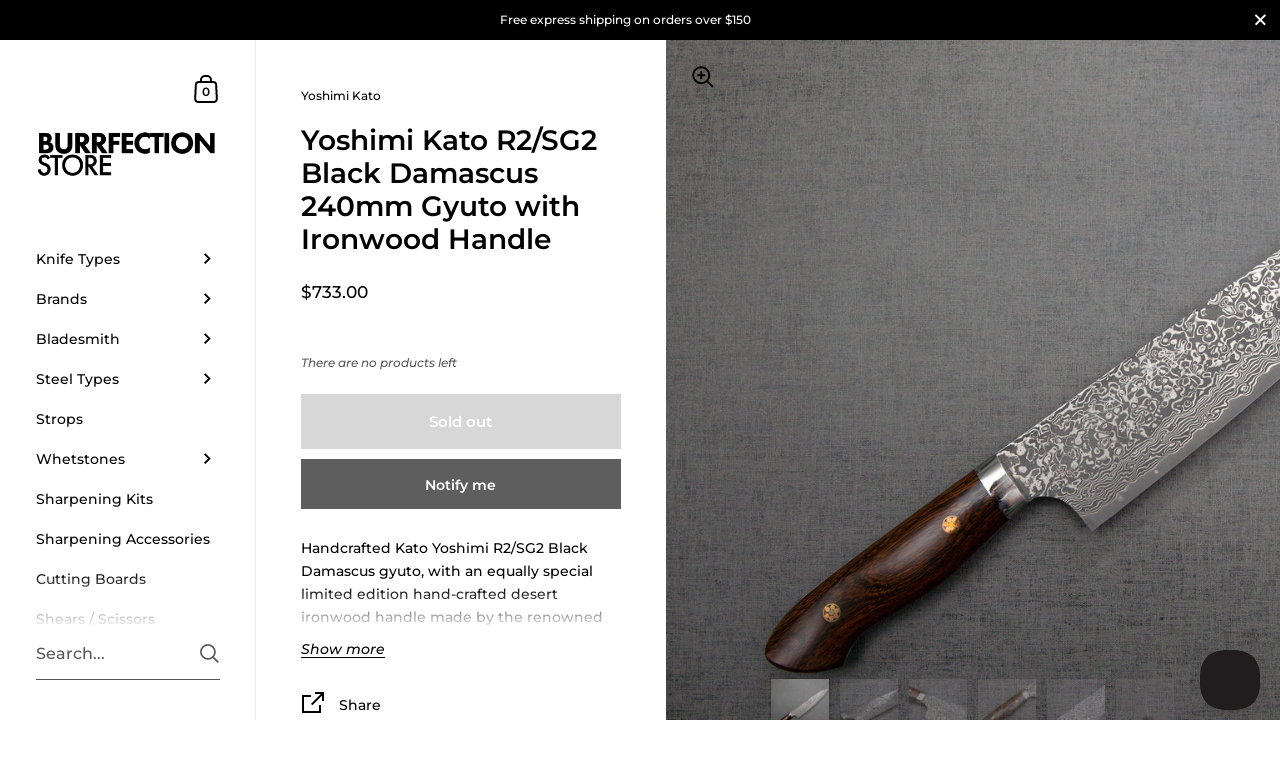

--- FILE ---
content_type: text/html; charset=utf-8
request_url: https://burrfectionstore.com/en-ca/products/kato-yoshimi-r2-damasucus-gyuto-with-iron-wood-handle
body_size: 66960
content:

<!doctype html><html class="no-js" lang="en" dir="ltr">
  
<head>

	<meta charset="utf-8">
  <meta http-equiv="X-UA-Compatible" content="IE=edge,chrome=1">
  <meta name="viewport" content="width=device-width, initial-scale=1.0, height=device-height, minimum-scale=1.0"><link rel="shortcut icon" href="//burrfectionstore.com/cdn/shop/files/favicon-32x32_8848f676-ed0f-4332-9f60-c89fe7522f3c.png?crop=center&height=48&v=1613529539&width=48" type="image/png" /><title>Yoshimi Kato R2/SG2 Black Damascus 240mm Gyuto with Ironwood Handle &ndash; Burrfection Store
</title><meta name="description" content="Handcrafted Kato Yoshimi R2/SG2 Black Damascus gyuto, with an equally special limited edition hand-crafted desert ironwood handle made by the renowned Japanese knife handle maker Sadao Nishihara. Spec: Origin (Made in): Echizen, Fukui Prefecture, Japan Brand: Yoshimi Kato Craftsman: Yoshimi Kato Knife Type: Gyuto Blade">

<meta property="og:site_name" content="Burrfection Store"><meta property="og:url" content="https://burrfectionstore.com/en-ca/products/kato-yoshimi-r2-damasucus-gyuto-with-iron-wood-handle">
<meta property="og:title" content="Yoshimi Kato R2/SG2 Black Damascus 240mm Gyuto with Ironwood Handle">
<meta property="og:type" content="product">
<meta property="og:description" content="Handcrafted Kato Yoshimi R2/SG2 Black Damascus gyuto, with an equally special limited edition hand-crafted desert ironwood handle made by the renowned Japanese knife handle maker Sadao Nishihara. Spec: Origin (Made in): Echizen, Fukui Prefecture, Japan Brand: Yoshimi Kato Craftsman: Yoshimi Kato Knife Type: Gyuto Blade"><meta property="og:image" content="http://burrfectionstore.com/cdn/shop/products/KYR2SDEGY240WISD_001.jpg?v=1599703147">
  <meta property="og:image:secure_url" content="https://burrfectionstore.com/cdn/shop/products/KYR2SDEGY240WISD_001.jpg?v=1599703147">
  <meta property="og:image:width" content="3000">
  <meta property="og:image:height" content="2400"><meta property="og:price:amount" content="733.00">
  <meta property="og:price:currency" content="CAD"><meta name="twitter:card" content="summary_large_image">
<meta name="twitter:title" content="Yoshimi Kato R2/SG2 Black Damascus 240mm Gyuto with Ironwood Handle">
<meta name="twitter:description" content="Handcrafted Kato Yoshimi R2/SG2 Black Damascus gyuto, with an equally special limited edition hand-crafted desert ironwood handle made by the renowned Japanese knife handle maker Sadao Nishihara. Spec: Origin (Made in): Echizen, Fukui Prefecture, Japan Brand: Yoshimi Kato Craftsman: Yoshimi Kato Knife Type: Gyuto Blade"><script type="application/ld+json">
  [
    {
      "@context": "https://schema.org",
      "@type": "WebSite",
      "name": "Burrfection Store",
      "url": "https:\/\/burrfectionstore.com"
    },
    {
      "@context": "https://schema.org",
      "@type": "Organization",
      "name": "Burrfection Store",
      "url": "https:\/\/burrfectionstore.com"
    }
  ]
</script>

<script type="application/ld+json">
{
  "@context": "http://schema.org",
  "@type": "BreadcrumbList",
  "itemListElement": [
    {
      "@type": "ListItem",
      "position": 1,
      "name": "Home",
      "item": "https://burrfectionstore.com"
    },{
        "@type": "ListItem",
        "position": 2,
        "name": "Yoshimi Kato R2\/SG2 Black Damascus 240mm Gyuto with Ironwood Handle",
        "item": "https://burrfectionstore.com/en-ca/products/kato-yoshimi-r2-damasucus-gyuto-with-iron-wood-handle"
      }]
}
</script><script type="application/ld+json">
  {
    "@context": "http://schema.org",
    "@type": "Product",
    "name": "Yoshimi Kato R2\/SG2 Black Damascus 240mm Gyuto with Ironwood Handle",
    "url": "https:\/\/burrfectionstore.com\/en-ca\/products\/kato-yoshimi-r2-damasucus-gyuto-with-iron-wood-handle",
    "offers": [{
          "@type" : "Offer","sku": "KYR2SDEGY240WISD","availability" : "http://schema.org/OutOfStock",
          "price" : 733.0,
          "priceCurrency" : "CAD",
          "url" : "https:\/\/burrfectionstore.com\/en-ca\/products\/kato-yoshimi-r2-damasucus-gyuto-with-iron-wood-handle?variant=31373424328800"
        }
],
    "brand": {
      "@type": "Brand",
      "name": "Yoshimi Kato"
    },
    "description": "Handcrafted Kato Yoshimi R2\/SG2 Black Damascus gyuto, with an equally special limited edition hand-crafted desert ironwood handle made by the renowned Japanese knife handle maker Sadao Nishihara.\nSpec:\n\nOrigin (Made in): Echizen, Fukui Prefecture, Japan\nBrand: Yoshimi Kato\nCraftsman: Yoshimi Kato\nKnife Type: Gyuto\nBlade\n\nConstruction: San Mai\nGrind: Double-edged Blade (50\/50 Grind)\nHagane (Core Steel): R2\/SG2\nJigane (Cladding): Stainless Steel\nHardness: 63 HRC\nHand-forged, hand-grinded, hand-sharpened\n\nBlade Finishes: \n\nDamascus\nKurosome (Black Etched) \n\n\nBlade Length: 240mm (9.4\")\nBlade Height (at heel): 52mm\nSpine Thickness\n\nAbove heel: 1.8mm\nMiddle: 1.6mm\n\nHandle\n\nCraftsman: Sadao Nishihara\n\nShape: Western-shaped\nMaterial: Desert Ironwood\n\nBolster: Stainless Steel\nLength: 126mm\n\nOverall Length: 381mm\nWeight: 228g (8.04oz)\nHand Chiselled Mark: In Japanese Kanji \"Echizen Forged Knife\" (越前打刃物)\n\n\nAbout Yoshimi Kato 加藤 義実\nYoshimi Kato (aka. Yoshimi Katou) is a renowned blacksmith in Echizen, Fukui Prefecture, and the 3rd generation Kato. Head of Kato Uchihamono, formerly known as Kintaro, Mr. Kato has apprenticed under his father - 2nd generation blacksmith - Hiroshi Kato for many years before taking over the family business. Mr. Kato is a master of heat-treating high-end steels such as SG2 and Aogami Super. His hand-forged Damascus is mesmerizing and his tsuchime finish aesthetically pleasing. Kato knives have a great reputation for being the finest example of Echizen craftsmanship.\n\nCare:\nWash and dry with a soft sponge, and safely store after use. Avoid cutting into bones, frozen foods, hard fruit pits.\nCutting Surface:\nRecommended cutting surface: wood, rubberized boards and high-end composites, and quality plastics such as polyethene make acceptable cutting surfaces, and will help protect and prolong knife’s edge. AVOID glass, metal, countertops, and other rigid, non-forgiving surfaces.\nSharpening:\nWe recommend sharpening all quality Japanese knives on whetstones, as we believe they yield the best results for your knives. ",
    "category": "Gyuto","sku": "KYR2SDEGY240WISD",
    "image": {
      "@type": "ImageObject",
      "url": "https:\/\/burrfectionstore.com\/cdn\/shop\/products\/KYR2SDEGY240WISD_001.jpg?v=1599703147",
      "image": "https:\/\/burrfectionstore.com\/cdn\/shop\/products\/KYR2SDEGY240WISD_001.jpg?v=1599703147",
      "name": "Yoshimi Kato R2\/SG2 Black Damascus 240mm Gyuto with Ironwood Handle",
      "width": "3000",
      "height": "2400"
    }
  }
  </script>  

	
  <link rel="canonical" href="https://burrfectionstore.com/en-ca/products/kato-yoshimi-r2-damasucus-gyuto-with-iron-wood-handle">


  <!-- /snippets/favicons.liquid -->
<!-- FAVICONS -->
<link rel="apple-touch-icon" sizes="180x180" href="//burrfectionstore.com/cdn/shop/t/21/assets/apple-touch-icon.png?v=130818926597251976731723629008">
<link rel="icon" type="image/png" href="//burrfectionstore.com/cdn/shop/t/21/assets/favicon-32x32.png?v=172654190578732776591723629028" sizes="32x32">
<link rel="icon" type="image/png" href="//burrfectionstore.com/cdn/shop/t/21/assets/favicon-16x16.png?v=83485193165610811441723630145" sizes="16x16">
<link rel="manifest" href="//burrfectionstore.com/cdn/shop/t/21/assets/site.webmanifest?v=9308">
<link rel="mask-icon" href="//burrfectionstore.com/cdn/shop/t/21/assets/safari-pinned-tab.svg?v=123511133872411874741723629056" color="#222222">
<meta name="msapplication-config" content="//burrfectionstore.com/cdn/shop/t/21/assets/browserconfig.xml?v=142755558046913316661723629304">
<meta name="msapplication-TileColor" content="#000000">
<meta name="theme-color" content="#ffffff">

 

  <link rel="preconnect" href="https://cdn.shopify.com"><link rel="preconnect" href="https://fonts.shopifycdn.com" crossorigin><link href="//burrfectionstore.com/cdn/shop/t/21/assets/theme.css?v=2706348516989756361716455083" as="style" rel="preload"><link href="//burrfectionstore.com/cdn/shop/t/21/assets/section-sidebar.css?v=47966743016282053351716371392" as="style" rel="preload"><link href="//burrfectionstore.com/cdn/shop/t/21/assets/component-product-item.css?v=39731939120824718861716371392" as="style" rel="preload"><link href="//burrfectionstore.com/cdn/shop/t/21/assets/section-main-product.css?v=38429390845773362581716371392" as="style" rel="preload"><link rel="preload" as="image" href="//burrfectionstore.com/cdn/shop/products/KYR2SDEGY240WISD_001.jpg?v=1599703147&width=480" imagesrcset="//burrfectionstore.com/cdn/shop/products/KYR2SDEGY240WISD_001.jpg?v=1599703147&width=360 360w,//burrfectionstore.com/cdn/shop/products/KYR2SDEGY240WISD_001.jpg?v=1599703147&width=480 480w,//burrfectionstore.com/cdn/shop/products/KYR2SDEGY240WISD_001.jpg?v=1599703147&width=640 640w,//burrfectionstore.com/cdn/shop/products/KYR2SDEGY240WISD_001.jpg?v=1599703147&width=840 840w,//burrfectionstore.com/cdn/shop/products/KYR2SDEGY240WISD_001.jpg?v=1599703147&width=1080 1080w,//burrfectionstore.com/cdn/shop/products/KYR2SDEGY240WISD_001.jpg?v=1599703147&width=1280 1280w,//burrfectionstore.com/cdn/shop/products/KYR2SDEGY240WISD_001.jpg?v=1599703147&width=1540 1540w,//burrfectionstore.com/cdn/shop/products/KYR2SDEGY240WISD_001.jpg?v=1599703147&width=1860 1860w,//burrfectionstore.com/cdn/shop/products/KYR2SDEGY240WISD_001.jpg?v=1599703147&width=2100 2100w" imagesizes="(max-width: 767px) 100vw, 70vw"><link rel="preload" href="//burrfectionstore.com/cdn/fonts/montserrat/montserrat_n6.1326b3e84230700ef15b3a29fb520639977513e0.woff2" as="font" type="font/woff2" crossorigin><link rel="preload" href="//burrfectionstore.com/cdn/fonts/montserrat/montserrat_n5.07ef3781d9c78c8b93c98419da7ad4fbeebb6635.woff2" as="font" type="font/woff2" crossorigin><style type="text/css">@font-face {
  font-family: Montserrat;
  font-weight: 600;
  font-style: normal;
  font-display: swap;
  src: url("//burrfectionstore.com/cdn/fonts/montserrat/montserrat_n6.1326b3e84230700ef15b3a29fb520639977513e0.woff2") format("woff2"),
       url("//burrfectionstore.com/cdn/fonts/montserrat/montserrat_n6.652f051080eb14192330daceed8cd53dfdc5ead9.woff") format("woff");
}
@font-face {
  font-family: Montserrat;
  font-weight: 500;
  font-style: normal;
  font-display: swap;
  src: url("//burrfectionstore.com/cdn/fonts/montserrat/montserrat_n5.07ef3781d9c78c8b93c98419da7ad4fbeebb6635.woff2") format("woff2"),
       url("//burrfectionstore.com/cdn/fonts/montserrat/montserrat_n5.adf9b4bd8b0e4f55a0b203cdd84512667e0d5e4d.woff") format("woff");
}
@font-face {
  font-family: Montserrat;
  font-weight: 500;
  font-style: normal;
  font-display: swap;
  src: url("//burrfectionstore.com/cdn/fonts/montserrat/montserrat_n5.07ef3781d9c78c8b93c98419da7ad4fbeebb6635.woff2") format("woff2"),
       url("//burrfectionstore.com/cdn/fonts/montserrat/montserrat_n5.adf9b4bd8b0e4f55a0b203cdd84512667e0d5e4d.woff") format("woff");
}
@font-face {
  font-family: Montserrat;
  font-weight: 600;
  font-style: normal;
  font-display: swap;
  src: url("//burrfectionstore.com/cdn/fonts/montserrat/montserrat_n6.1326b3e84230700ef15b3a29fb520639977513e0.woff2") format("woff2"),
       url("//burrfectionstore.com/cdn/fonts/montserrat/montserrat_n6.652f051080eb14192330daceed8cd53dfdc5ead9.woff") format("woff");
}
@font-face {
  font-family: Montserrat;
  font-weight: 700;
  font-style: normal;
  font-display: swap;
  src: url("//burrfectionstore.com/cdn/fonts/montserrat/montserrat_n7.3c434e22befd5c18a6b4afadb1e3d77c128c7939.woff2") format("woff2"),
       url("//burrfectionstore.com/cdn/fonts/montserrat/montserrat_n7.5d9fa6e2cae713c8fb539a9876489d86207fe957.woff") format("woff");
}
@font-face {
  font-family: Montserrat;
  font-weight: 500;
  font-style: italic;
  font-display: swap;
  src: url("//burrfectionstore.com/cdn/fonts/montserrat/montserrat_i5.d3a783eb0cc26f2fda1e99d1dfec3ebaea1dc164.woff2") format("woff2"),
       url("//burrfectionstore.com/cdn/fonts/montserrat/montserrat_i5.76d414ea3d56bb79ef992a9c62dce2e9063bc062.woff") format("woff");
}
@font-face {
  font-family: Montserrat;
  font-weight: 700;
  font-style: italic;
  font-display: swap;
  src: url("//burrfectionstore.com/cdn/fonts/montserrat/montserrat_i7.a0d4a463df4f146567d871890ffb3c80408e7732.woff2") format("woff2"),
       url("//burrfectionstore.com/cdn/fonts/montserrat/montserrat_i7.f6ec9f2a0681acc6f8152c40921d2a4d2e1a2c78.woff") format("woff");
}
:root {

    /* Color variables - SIDEBAR */

    --color-sidebar-bg: 255, 255, 255;
    --color-sidebar-mobile-border: #e0e0e0;

    --color-sidebar-txt: 0, 0, 0;
    --color-sidebar-txt-foreground: 255, 255, 255;

    --color-sidebar-accent: 255, 0, 0;
    --color-sidebar-accent-foreground: 255, 255, 255;

    /* Color variables - BODY */

    --color-body-bg: 255, 255, 255;

    --color-body-txt: 0, 0, 0;
    --color-body-txt-foreground: 255, 255, 255;

    --color-body-accent: 255, 0, 0;
    --color-body-accent-foreground: 255, 255, 255;

    /* Color variables - FOOTER */

    --color-footer-bg: 26, 26, 26;
    --color-footer-txt: 255, 255, 255;
    --color-footer-accent: 144, 144, 144;

    /* Color variables - SPI */

    --color-body-text: #000000;
    --color-body: #ffffff;
    --color-bg: #ffffff;

    /* Font variables */

    --base-headings-size: 24;
    --base-body-size: 14;
    --base-body-size-alt: 14;

    --font-stack-headings: Montserrat, sans-serif;
    --font-weight-headings: 600;
    --font-style-headings: normal;

    --font-stack-body: Montserrat, sans-serif;
    --font-weight-body: 500;
    --font-style-body: normal;--font-weight-body-medium: 500;--font-weight-body-semibold: 600;

    --font-weight-body-bold: 700;

    /* Layout */
    --vertical-padding-base: 100px;
    --horizontal-padding-base: 90px;
    --grid-gutter-base: 40px;

  }

  select, .regular-select-cover {
    background-image: url("data:image/svg+xml,%3Csvg class='svg symbol symbol--arrow' xmlns='http://www.w3.org/2000/svg' width='24' height='24' fill='none'%3E%3Cpath fill-rule='evenodd' d='M13.828 14.414l4-4L16.414 9l-4 4-4-4L7 10.414l5.414 5.414 1.414-1.414z' fill='%23000000'%3E%3C/path%3E%3C/svg%3E") !important;
  }
  .sidebar-element .regular-select-cover,
  .sidebar-element select {
    background-image: url("data:image/svg+xml,%3Csvg class='svg symbol symbol--arrow' xmlns='http://www.w3.org/2000/svg' width='24' height='24' fill='none'%3E%3Cpath fill-rule='evenodd' d='M13.828 14.414l4-4L16.414 9l-4 4-4-4L7 10.414l5.414 5.414 1.414-1.414z' fill='%23000000'%3E%3C/path%3E%3C/svg%3E") !important;
  }
  .footer .regular-select-cover {
    background-image: url("data:image/svg+xml,%3Csvg class='svg symbol symbol--arrow' xmlns='http://www.w3.org/2000/svg' width='24' height='24' fill='none'%3E%3Cpath fill-rule='evenodd' d='M13.828 14.414l4-4L16.414 9l-4 4-4-4L7 10.414l5.414 5.414 1.414-1.414z' fill='%23ffffff'%3E%3C/path%3E%3C/svg%3E") !important;
  }
  
</style><link href="//burrfectionstore.com/cdn/shop/t/21/assets/theme.css?v=2706348516989756361716455083" rel="stylesheet" type="text/css" media="all" />

	<script>window.performance && window.performance.mark && window.performance.mark('shopify.content_for_header.start');</script><meta name="google-site-verification" content="lTdD4vX8Pxc3jLTsa4ZhHdYkOi4BeyLWKcQTU4bFtW4">
<meta name="facebook-domain-verification" content="o3j609qj416rwce7z53ai59lg2x7lw">
<meta name="google-site-verification" content="_tRlbcenjWusuajZKRHiaZ1LgDPpYpSGO8p2Ww8TYqU">
<meta id="shopify-digital-wallet" name="shopify-digital-wallet" content="/24818876512/digital_wallets/dialog">
<meta name="shopify-checkout-api-token" content="fb4e1ec9387601662e5566963f0c8e59">
<link rel="alternate" hreflang="x-default" href="https://burrfectionstore.com/products/kato-yoshimi-r2-damasucus-gyuto-with-iron-wood-handle">
<link rel="alternate" hreflang="en" href="https://burrfectionstore.com/products/kato-yoshimi-r2-damasucus-gyuto-with-iron-wood-handle">
<link rel="alternate" hreflang="en-CA" href="https://burrfectionstore.com/en-ca/products/kato-yoshimi-r2-damasucus-gyuto-with-iron-wood-handle">
<link rel="alternate" hreflang="en-GB" href="https://burrfectionstore.com/en-gb/products/kato-yoshimi-r2-damasucus-gyuto-with-iron-wood-handle">
<link rel="alternate" hreflang="zh-Hant-TW" href="https://burrfectionstore.com/zh-tw/products/kato-yoshimi-r2-damasucus-gyuto-with-iron-wood-handle">
<link rel="alternate" hreflang="en-TW" href="https://burrfectionstore.com/en-tw/products/kato-yoshimi-r2-damasucus-gyuto-with-iron-wood-handle">
<link rel="alternate" hreflang="en-AU" href="https://burrfectionstore.com/en-au/products/kato-yoshimi-r2-damasucus-gyuto-with-iron-wood-handle">
<link rel="alternate" hreflang="en-SG" href="https://burrfectionstore.com/en-sg/products/kato-yoshimi-r2-damasucus-gyuto-with-iron-wood-handle">
<link rel="alternate" hreflang="en-IE" href="https://burrfectionstore.com/en-ie/products/kato-yoshimi-r2-damasucus-gyuto-with-iron-wood-handle">
<link rel="alternate" hreflang="en-NZ" href="https://burrfectionstore.com/en-nz/products/kato-yoshimi-r2-damasucus-gyuto-with-iron-wood-handle">
<link rel="alternate" hreflang="en-HK" href="https://burrfectionstore.com/en-hk/products/kato-yoshimi-r2-damasucus-gyuto-with-iron-wood-handle">
<link rel="alternate" type="application/json+oembed" href="https://burrfectionstore.com/en-ca/products/kato-yoshimi-r2-damasucus-gyuto-with-iron-wood-handle.oembed">
<script async="async" src="/checkouts/internal/preloads.js?locale=en-CA"></script>
<link rel="preconnect" href="https://shop.app" crossorigin="anonymous">
<script async="async" src="https://shop.app/checkouts/internal/preloads.js?locale=en-CA&shop_id=24818876512" crossorigin="anonymous"></script>
<script id="apple-pay-shop-capabilities" type="application/json">{"shopId":24818876512,"countryCode":"HK","currencyCode":"CAD","merchantCapabilities":["supports3DS"],"merchantId":"gid:\/\/shopify\/Shop\/24818876512","merchantName":"Burrfection Store","requiredBillingContactFields":["postalAddress","email","phone"],"requiredShippingContactFields":["postalAddress","email","phone"],"shippingType":"shipping","supportedNetworks":["visa","masterCard","amex"],"total":{"type":"pending","label":"Burrfection Store","amount":"1.00"},"shopifyPaymentsEnabled":true,"supportsSubscriptions":true}</script>
<script id="shopify-features" type="application/json">{"accessToken":"fb4e1ec9387601662e5566963f0c8e59","betas":["rich-media-storefront-analytics"],"domain":"burrfectionstore.com","predictiveSearch":true,"shopId":24818876512,"locale":"en"}</script>
<script>var Shopify = Shopify || {};
Shopify.shop = "burrfection-store.myshopify.com";
Shopify.locale = "en";
Shopify.currency = {"active":"CAD","rate":"1.4112312"};
Shopify.country = "CA";
Shopify.theme = {"name":"Kingdom 5.2.1","id":142189953243,"schema_name":"Kingdom","schema_version":"5.2.1","theme_store_id":725,"role":"main"};
Shopify.theme.handle = "null";
Shopify.theme.style = {"id":null,"handle":null};
Shopify.cdnHost = "burrfectionstore.com/cdn";
Shopify.routes = Shopify.routes || {};
Shopify.routes.root = "/en-ca/";</script>
<script type="module">!function(o){(o.Shopify=o.Shopify||{}).modules=!0}(window);</script>
<script>!function(o){function n(){var o=[];function n(){o.push(Array.prototype.slice.apply(arguments))}return n.q=o,n}var t=o.Shopify=o.Shopify||{};t.loadFeatures=n(),t.autoloadFeatures=n()}(window);</script>
<script>
  window.ShopifyPay = window.ShopifyPay || {};
  window.ShopifyPay.apiHost = "shop.app\/pay";
  window.ShopifyPay.redirectState = null;
</script>
<script id="shop-js-analytics" type="application/json">{"pageType":"product"}</script>
<script defer="defer" async type="module" src="//burrfectionstore.com/cdn/shopifycloud/shop-js/modules/v2/client.init-shop-cart-sync_BdyHc3Nr.en.esm.js"></script>
<script defer="defer" async type="module" src="//burrfectionstore.com/cdn/shopifycloud/shop-js/modules/v2/chunk.common_Daul8nwZ.esm.js"></script>
<script type="module">
  await import("//burrfectionstore.com/cdn/shopifycloud/shop-js/modules/v2/client.init-shop-cart-sync_BdyHc3Nr.en.esm.js");
await import("//burrfectionstore.com/cdn/shopifycloud/shop-js/modules/v2/chunk.common_Daul8nwZ.esm.js");

  window.Shopify.SignInWithShop?.initShopCartSync?.({"fedCMEnabled":true,"windoidEnabled":true});

</script>
<script>
  window.Shopify = window.Shopify || {};
  if (!window.Shopify.featureAssets) window.Shopify.featureAssets = {};
  window.Shopify.featureAssets['shop-js'] = {"shop-cart-sync":["modules/v2/client.shop-cart-sync_QYOiDySF.en.esm.js","modules/v2/chunk.common_Daul8nwZ.esm.js"],"init-fed-cm":["modules/v2/client.init-fed-cm_DchLp9rc.en.esm.js","modules/v2/chunk.common_Daul8nwZ.esm.js"],"shop-button":["modules/v2/client.shop-button_OV7bAJc5.en.esm.js","modules/v2/chunk.common_Daul8nwZ.esm.js"],"init-windoid":["modules/v2/client.init-windoid_DwxFKQ8e.en.esm.js","modules/v2/chunk.common_Daul8nwZ.esm.js"],"shop-cash-offers":["modules/v2/client.shop-cash-offers_DWtL6Bq3.en.esm.js","modules/v2/chunk.common_Daul8nwZ.esm.js","modules/v2/chunk.modal_CQq8HTM6.esm.js"],"shop-toast-manager":["modules/v2/client.shop-toast-manager_CX9r1SjA.en.esm.js","modules/v2/chunk.common_Daul8nwZ.esm.js"],"init-shop-email-lookup-coordinator":["modules/v2/client.init-shop-email-lookup-coordinator_UhKnw74l.en.esm.js","modules/v2/chunk.common_Daul8nwZ.esm.js"],"pay-button":["modules/v2/client.pay-button_DzxNnLDY.en.esm.js","modules/v2/chunk.common_Daul8nwZ.esm.js"],"avatar":["modules/v2/client.avatar_BTnouDA3.en.esm.js"],"init-shop-cart-sync":["modules/v2/client.init-shop-cart-sync_BdyHc3Nr.en.esm.js","modules/v2/chunk.common_Daul8nwZ.esm.js"],"shop-login-button":["modules/v2/client.shop-login-button_D8B466_1.en.esm.js","modules/v2/chunk.common_Daul8nwZ.esm.js","modules/v2/chunk.modal_CQq8HTM6.esm.js"],"init-customer-accounts-sign-up":["modules/v2/client.init-customer-accounts-sign-up_C8fpPm4i.en.esm.js","modules/v2/client.shop-login-button_D8B466_1.en.esm.js","modules/v2/chunk.common_Daul8nwZ.esm.js","modules/v2/chunk.modal_CQq8HTM6.esm.js"],"init-shop-for-new-customer-accounts":["modules/v2/client.init-shop-for-new-customer-accounts_CVTO0Ztu.en.esm.js","modules/v2/client.shop-login-button_D8B466_1.en.esm.js","modules/v2/chunk.common_Daul8nwZ.esm.js","modules/v2/chunk.modal_CQq8HTM6.esm.js"],"init-customer-accounts":["modules/v2/client.init-customer-accounts_dRgKMfrE.en.esm.js","modules/v2/client.shop-login-button_D8B466_1.en.esm.js","modules/v2/chunk.common_Daul8nwZ.esm.js","modules/v2/chunk.modal_CQq8HTM6.esm.js"],"shop-follow-button":["modules/v2/client.shop-follow-button_CkZpjEct.en.esm.js","modules/v2/chunk.common_Daul8nwZ.esm.js","modules/v2/chunk.modal_CQq8HTM6.esm.js"],"lead-capture":["modules/v2/client.lead-capture_BntHBhfp.en.esm.js","modules/v2/chunk.common_Daul8nwZ.esm.js","modules/v2/chunk.modal_CQq8HTM6.esm.js"],"checkout-modal":["modules/v2/client.checkout-modal_CfxcYbTm.en.esm.js","modules/v2/chunk.common_Daul8nwZ.esm.js","modules/v2/chunk.modal_CQq8HTM6.esm.js"],"shop-login":["modules/v2/client.shop-login_Da4GZ2H6.en.esm.js","modules/v2/chunk.common_Daul8nwZ.esm.js","modules/v2/chunk.modal_CQq8HTM6.esm.js"],"payment-terms":["modules/v2/client.payment-terms_MV4M3zvL.en.esm.js","modules/v2/chunk.common_Daul8nwZ.esm.js","modules/v2/chunk.modal_CQq8HTM6.esm.js"]};
</script>
<script>(function() {
  var isLoaded = false;
  function asyncLoad() {
    if (isLoaded) return;
    isLoaded = true;
    var urls = ["https:\/\/ecommplugins-scripts.trustpilot.com\/v2.1\/js\/header.min.js?settings=eyJrZXkiOiJLVkRNNmY2ZkRBYWgwVDhPIiwicyI6InNrdSJ9\u0026shop=burrfection-store.myshopify.com","https:\/\/ecommplugins-trustboxsettings.trustpilot.com\/burrfection-store.myshopify.com.js?settings=1752382190514\u0026shop=burrfection-store.myshopify.com","https:\/\/widget.trustpilot.com\/bootstrap\/v5\/tp.widget.sync.bootstrap.min.js?shop=burrfection-store.myshopify.com","https:\/\/cdn.shopify.com\/s\/files\/1\/0248\/1887\/6512\/t\/21\/assets\/subscribe-it.js?v=1738870450\u0026shop=burrfection-store.myshopify.com","https:\/\/ecommplugins-scripts.trustpilot.com\/v2.1\/js\/success.min.js?settings=eyJrZXkiOiJLVkRNNmY2ZkRBYWgwVDhPIiwicyI6InNrdSIsInQiOlsib3JkZXJzL2Z1bGZpbGxlZCJdLCJ2IjoiIiwiYSI6IlNob3BpZnktMjAyMS0wNCJ9\u0026shop=burrfection-store.myshopify.com"];
    for (var i = 0; i < urls.length; i++) {
      var s = document.createElement('script');
      s.type = 'text/javascript';
      s.async = true;
      s.src = urls[i];
      var x = document.getElementsByTagName('script')[0];
      x.parentNode.insertBefore(s, x);
    }
  };
  if(window.attachEvent) {
    window.attachEvent('onload', asyncLoad);
  } else {
    window.addEventListener('load', asyncLoad, false);
  }
})();</script>
<script id="__st">var __st={"a":24818876512,"offset":28800,"reqid":"a239037a-87dc-41e9-89ba-2cdffc2678f5-1768988620","pageurl":"burrfectionstore.com\/en-ca\/products\/kato-yoshimi-r2-damasucus-gyuto-with-iron-wood-handle","u":"45c57e99553e","p":"product","rtyp":"product","rid":4384005619808};</script>
<script>window.ShopifyPaypalV4VisibilityTracking = true;</script>
<script id="captcha-bootstrap">!function(){'use strict';const t='contact',e='account',n='new_comment',o=[[t,t],['blogs',n],['comments',n],[t,'customer']],c=[[e,'customer_login'],[e,'guest_login'],[e,'recover_customer_password'],[e,'create_customer']],r=t=>t.map((([t,e])=>`form[action*='/${t}']:not([data-nocaptcha='true']) input[name='form_type'][value='${e}']`)).join(','),a=t=>()=>t?[...document.querySelectorAll(t)].map((t=>t.form)):[];function s(){const t=[...o],e=r(t);return a(e)}const i='password',u='form_key',d=['recaptcha-v3-token','g-recaptcha-response','h-captcha-response',i],f=()=>{try{return window.sessionStorage}catch{return}},m='__shopify_v',_=t=>t.elements[u];function p(t,e,n=!1){try{const o=window.sessionStorage,c=JSON.parse(o.getItem(e)),{data:r}=function(t){const{data:e,action:n}=t;return t[m]||n?{data:e,action:n}:{data:t,action:n}}(c);for(const[e,n]of Object.entries(r))t.elements[e]&&(t.elements[e].value=n);n&&o.removeItem(e)}catch(o){console.error('form repopulation failed',{error:o})}}const l='form_type',E='cptcha';function T(t){t.dataset[E]=!0}const w=window,h=w.document,L='Shopify',v='ce_forms',y='captcha';let A=!1;((t,e)=>{const n=(g='f06e6c50-85a8-45c8-87d0-21a2b65856fe',I='https://cdn.shopify.com/shopifycloud/storefront-forms-hcaptcha/ce_storefront_forms_captcha_hcaptcha.v1.5.2.iife.js',D={infoText:'Protected by hCaptcha',privacyText:'Privacy',termsText:'Terms'},(t,e,n)=>{const o=w[L][v],c=o.bindForm;if(c)return c(t,g,e,D).then(n);var r;o.q.push([[t,g,e,D],n]),r=I,A||(h.body.append(Object.assign(h.createElement('script'),{id:'captcha-provider',async:!0,src:r})),A=!0)});var g,I,D;w[L]=w[L]||{},w[L][v]=w[L][v]||{},w[L][v].q=[],w[L][y]=w[L][y]||{},w[L][y].protect=function(t,e){n(t,void 0,e),T(t)},Object.freeze(w[L][y]),function(t,e,n,w,h,L){const[v,y,A,g]=function(t,e,n){const i=e?o:[],u=t?c:[],d=[...i,...u],f=r(d),m=r(i),_=r(d.filter((([t,e])=>n.includes(e))));return[a(f),a(m),a(_),s()]}(w,h,L),I=t=>{const e=t.target;return e instanceof HTMLFormElement?e:e&&e.form},D=t=>v().includes(t);t.addEventListener('submit',(t=>{const e=I(t);if(!e)return;const n=D(e)&&!e.dataset.hcaptchaBound&&!e.dataset.recaptchaBound,o=_(e),c=g().includes(e)&&(!o||!o.value);(n||c)&&t.preventDefault(),c&&!n&&(function(t){try{if(!f())return;!function(t){const e=f();if(!e)return;const n=_(t);if(!n)return;const o=n.value;o&&e.removeItem(o)}(t);const e=Array.from(Array(32),(()=>Math.random().toString(36)[2])).join('');!function(t,e){_(t)||t.append(Object.assign(document.createElement('input'),{type:'hidden',name:u})),t.elements[u].value=e}(t,e),function(t,e){const n=f();if(!n)return;const o=[...t.querySelectorAll(`input[type='${i}']`)].map((({name:t})=>t)),c=[...d,...o],r={};for(const[a,s]of new FormData(t).entries())c.includes(a)||(r[a]=s);n.setItem(e,JSON.stringify({[m]:1,action:t.action,data:r}))}(t,e)}catch(e){console.error('failed to persist form',e)}}(e),e.submit())}));const S=(t,e)=>{t&&!t.dataset[E]&&(n(t,e.some((e=>e===t))),T(t))};for(const o of['focusin','change'])t.addEventListener(o,(t=>{const e=I(t);D(e)&&S(e,y())}));const B=e.get('form_key'),M=e.get(l),P=B&&M;t.addEventListener('DOMContentLoaded',(()=>{const t=y();if(P)for(const e of t)e.elements[l].value===M&&p(e,B);[...new Set([...A(),...v().filter((t=>'true'===t.dataset.shopifyCaptcha))])].forEach((e=>S(e,t)))}))}(h,new URLSearchParams(w.location.search),n,t,e,['guest_login'])})(!0,!0)}();</script>
<script integrity="sha256-4kQ18oKyAcykRKYeNunJcIwy7WH5gtpwJnB7kiuLZ1E=" data-source-attribution="shopify.loadfeatures" defer="defer" src="//burrfectionstore.com/cdn/shopifycloud/storefront/assets/storefront/load_feature-a0a9edcb.js" crossorigin="anonymous"></script>
<script crossorigin="anonymous" defer="defer" src="//burrfectionstore.com/cdn/shopifycloud/storefront/assets/shopify_pay/storefront-65b4c6d7.js?v=20250812"></script>
<script data-source-attribution="shopify.dynamic_checkout.dynamic.init">var Shopify=Shopify||{};Shopify.PaymentButton=Shopify.PaymentButton||{isStorefrontPortableWallets:!0,init:function(){window.Shopify.PaymentButton.init=function(){};var t=document.createElement("script");t.src="https://burrfectionstore.com/cdn/shopifycloud/portable-wallets/latest/portable-wallets.en.js",t.type="module",document.head.appendChild(t)}};
</script>
<script data-source-attribution="shopify.dynamic_checkout.buyer_consent">
  function portableWalletsHideBuyerConsent(e){var t=document.getElementById("shopify-buyer-consent"),n=document.getElementById("shopify-subscription-policy-button");t&&n&&(t.classList.add("hidden"),t.setAttribute("aria-hidden","true"),n.removeEventListener("click",e))}function portableWalletsShowBuyerConsent(e){var t=document.getElementById("shopify-buyer-consent"),n=document.getElementById("shopify-subscription-policy-button");t&&n&&(t.classList.remove("hidden"),t.removeAttribute("aria-hidden"),n.addEventListener("click",e))}window.Shopify?.PaymentButton&&(window.Shopify.PaymentButton.hideBuyerConsent=portableWalletsHideBuyerConsent,window.Shopify.PaymentButton.showBuyerConsent=portableWalletsShowBuyerConsent);
</script>
<script>
  function portableWalletsCleanup(e){e&&e.src&&console.error("Failed to load portable wallets script "+e.src);var t=document.querySelectorAll("shopify-accelerated-checkout .shopify-payment-button__skeleton, shopify-accelerated-checkout-cart .wallet-cart-button__skeleton"),e=document.getElementById("shopify-buyer-consent");for(let e=0;e<t.length;e++)t[e].remove();e&&e.remove()}function portableWalletsNotLoadedAsModule(e){e instanceof ErrorEvent&&"string"==typeof e.message&&e.message.includes("import.meta")&&"string"==typeof e.filename&&e.filename.includes("portable-wallets")&&(window.removeEventListener("error",portableWalletsNotLoadedAsModule),window.Shopify.PaymentButton.failedToLoad=e,"loading"===document.readyState?document.addEventListener("DOMContentLoaded",window.Shopify.PaymentButton.init):window.Shopify.PaymentButton.init())}window.addEventListener("error",portableWalletsNotLoadedAsModule);
</script>

<script type="module" src="https://burrfectionstore.com/cdn/shopifycloud/portable-wallets/latest/portable-wallets.en.js" onError="portableWalletsCleanup(this)" crossorigin="anonymous"></script>
<script nomodule>
  document.addEventListener("DOMContentLoaded", portableWalletsCleanup);
</script>

<script id='scb4127' type='text/javascript' async='' src='https://burrfectionstore.com/cdn/shopifycloud/privacy-banner/storefront-banner.js'></script><link id="shopify-accelerated-checkout-styles" rel="stylesheet" media="screen" href="https://burrfectionstore.com/cdn/shopifycloud/portable-wallets/latest/accelerated-checkout-backwards-compat.css" crossorigin="anonymous">
<style id="shopify-accelerated-checkout-cart">
        #shopify-buyer-consent {
  margin-top: 1em;
  display: inline-block;
  width: 100%;
}

#shopify-buyer-consent.hidden {
  display: none;
}

#shopify-subscription-policy-button {
  background: none;
  border: none;
  padding: 0;
  text-decoration: underline;
  font-size: inherit;
  cursor: pointer;
}

#shopify-subscription-policy-button::before {
  box-shadow: none;
}

      </style>

<script>window.performance && window.performance.mark && window.performance.mark('shopify.content_for_header.end');</script>
<noscript>
    <link rel="stylesheet" href="//burrfectionstore.com/cdn/shop/t/21/assets/theme-noscript.css?v=123003003821296204761716371392">
  </noscript>

  <script>
    const ProductGalleryResizeHelper = productGallery => {
      if ( ( window.innerWidth >= 768 && productGallery.classList.contains('product-gallery--slider') ) || ( window.innerWidth < 1024 && window.innerWidth >= 768 ) ) {
        productGallery.querySelectorAll('.lazy-image').forEach(elm=>{
          const gutter = "image"==elm.parentNode.dataset.productMediaType||1024>window.innerWidth?0:productGallery.classList.contains("product-gallery--thumbnails")?productGallery.classList.contains("product-gallery--gutter")?110:100:productGallery.classList.contains("product-gallery--gutter")?70:50;
          elm.parentNode.style.width = ( ( productGallery.offsetHeight - gutter ) * elm.dataset.ratio ) + 'px';
        });
      } else {
        productGallery.querySelectorAll('.lazy-image').forEach(elm=>{
          elm.parentNode.style.width = '';
        });
      }
    }
  </script>

<!-- BEGIN app block: shopify://apps/judge-me-reviews/blocks/judgeme_core/61ccd3b1-a9f2-4160-9fe9-4fec8413e5d8 --><!-- Start of Judge.me Core -->






<link rel="dns-prefetch" href="https://cdnwidget.judge.me">
<link rel="dns-prefetch" href="https://cdn.judge.me">
<link rel="dns-prefetch" href="https://cdn1.judge.me">
<link rel="dns-prefetch" href="https://api.judge.me">

<script data-cfasync='false' class='jdgm-settings-script'>window.jdgmSettings={"pagination":5,"disable_web_reviews":false,"badge_no_review_text":"No reviews","badge_n_reviews_text":"{{ n }} review/reviews","hide_badge_preview_if_no_reviews":true,"badge_hide_text":false,"enforce_center_preview_badge":false,"widget_title":"Customer Reviews","widget_open_form_text":"Write a product review","widget_close_form_text":"Cancel review","widget_refresh_page_text":"Refresh page","widget_summary_text":"Based on {{ number_of_reviews }} review/reviews","widget_no_review_text":"No product reviews yet","widget_name_field_text":"Display name","widget_verified_name_field_text":"Verified Name (public)","widget_name_placeholder_text":"Display name","widget_required_field_error_text":"This field is required.","widget_email_field_text":"Email address","widget_verified_email_field_text":"Verified Email (private, can not be edited)","widget_email_placeholder_text":"Your email address","widget_email_field_error_text":"Please enter a valid email address.","widget_rating_field_text":"Rating","widget_review_title_field_text":"Review Title","widget_review_title_placeholder_text":"Give your review a title","widget_review_body_field_text":"Review content","widget_review_body_placeholder_text":"Start writing here...","widget_pictures_field_text":"Picture/Video (optional)","widget_submit_review_text":"Submit Review","widget_submit_verified_review_text":"Submit Verified Review","widget_submit_success_msg_with_auto_publish":"Thank you! Please refresh the page in a few moments to see your review. You can remove or edit your review by logging into \u003ca href='https://judge.me/login' target='_blank' rel='nofollow noopener'\u003eJudge.me\u003c/a\u003e","widget_submit_success_msg_no_auto_publish":"Thank you! Your review will be published as soon as it is approved by the shop admin. You can remove or edit your review by logging into \u003ca href='https://judge.me/login' target='_blank' rel='nofollow noopener'\u003eJudge.me\u003c/a\u003e","widget_show_default_reviews_out_of_total_text":"Showing {{ n_reviews_shown }} out of {{ n_reviews }} reviews.","widget_show_all_link_text":"Show all","widget_show_less_link_text":"Show less","widget_author_said_text":"{{ reviewer_name }} said:","widget_days_text":"{{ n }} days ago","widget_weeks_text":"{{ n }} week/weeks ago","widget_months_text":"{{ n }} month/months ago","widget_years_text":"{{ n }} year/years ago","widget_yesterday_text":"Yesterday","widget_today_text":"Today","widget_replied_text":"\u003e\u003e {{ shop_name }} replied:","widget_read_more_text":"Read more","widget_reviewer_name_as_initial":"","widget_rating_filter_color":"","widget_rating_filter_see_all_text":"See all reviews","widget_sorting_most_recent_text":"Most Recent","widget_sorting_highest_rating_text":"Highest Rating","widget_sorting_lowest_rating_text":"Lowest Rating","widget_sorting_with_pictures_text":"Only Pictures","widget_sorting_most_helpful_text":"Most Helpful","widget_open_question_form_text":"Ask a question","widget_reviews_subtab_text":"Reviews","widget_questions_subtab_text":"Questions","widget_question_label_text":"Question","widget_answer_label_text":"Answer","widget_question_placeholder_text":"Write your question here","widget_submit_question_text":"Submit Question","widget_question_submit_success_text":"Thank you for your question! We will notify you once it gets answered.","verified_badge_text":"Verified","verified_badge_bg_color":"","verified_badge_text_color":"","verified_badge_placement":"left-of-reviewer-name","widget_review_max_height":2,"widget_hide_border":false,"widget_social_share":false,"widget_thumb":true,"widget_review_location_show":true,"widget_location_format":"country_iso_code","all_reviews_include_out_of_store_products":true,"all_reviews_out_of_store_text":"(out of store)","all_reviews_pagination":100,"all_reviews_product_name_prefix_text":"about","enable_review_pictures":true,"enable_question_anwser":false,"widget_theme":"","review_date_format":"mm/dd/yyyy","default_sort_method":"most-helpful","widget_product_reviews_subtab_text":"Product Reviews","widget_shop_reviews_subtab_text":"Shop Reviews","widget_other_products_reviews_text":"Reviews for other products","widget_store_reviews_subtab_text":"Store reviews","widget_no_store_reviews_text":"This store hasn't received any reviews yet","widget_web_restriction_product_reviews_text":"This product hasn't received any reviews yet","widget_no_items_text":"No items found","widget_show_more_text":"Show more","widget_write_a_store_review_text":"Write a Store Review","widget_other_languages_heading":"Reviews in Other Languages","widget_translate_review_text":"Translate review to {{ language }}","widget_translating_review_text":"Translating...","widget_show_original_translation_text":"Show original ({{ language }})","widget_translate_review_failed_text":"Review couldn't be translated.","widget_translate_review_retry_text":"Retry","widget_translate_review_try_again_later_text":"Try again later","show_product_url_for_grouped_product":false,"widget_sorting_pictures_first_text":"Pictures First","show_pictures_on_all_rev_page_mobile":false,"show_pictures_on_all_rev_page_desktop":false,"floating_tab_hide_mobile_install_preference":false,"floating_tab_button_name":"★ Reviews","floating_tab_title":"Let customers speak for us","floating_tab_button_color":"","floating_tab_button_background_color":"","floating_tab_url":"","floating_tab_url_enabled":false,"floating_tab_tab_style":"text","all_reviews_text_badge_text":"Customers rate us {{ shop.metafields.judgeme.all_reviews_rating | round: 1 }}/5 based on {{ shop.metafields.judgeme.all_reviews_count }} reviews.","all_reviews_text_badge_text_branded_style":"{{ shop.metafields.judgeme.all_reviews_rating | round: 1 }} out of 5 stars based on {{ shop.metafields.judgeme.all_reviews_count }} reviews","is_all_reviews_text_badge_a_link":false,"show_stars_for_all_reviews_text_badge":false,"all_reviews_text_badge_url":"","all_reviews_text_style":"text","all_reviews_text_color_style":"judgeme_brand_color","all_reviews_text_color":"#108474","all_reviews_text_show_jm_brand":true,"featured_carousel_show_header":true,"featured_carousel_title":"Let customers speak for us","testimonials_carousel_title":"Customers are saying","videos_carousel_title":"Real customer stories","cards_carousel_title":"Customers are saying","featured_carousel_count_text":"from {{ n }} reviews","featured_carousel_add_link_to_all_reviews_page":false,"featured_carousel_url":"","featured_carousel_show_images":true,"featured_carousel_autoslide_interval":5,"featured_carousel_arrows_on_the_sides":false,"featured_carousel_height":250,"featured_carousel_width":80,"featured_carousel_image_size":0,"featured_carousel_image_height":250,"featured_carousel_arrow_color":"#eeeeee","verified_count_badge_style":"vintage","verified_count_badge_orientation":"horizontal","verified_count_badge_color_style":"judgeme_brand_color","verified_count_badge_color":"#108474","is_verified_count_badge_a_link":false,"verified_count_badge_url":"","verified_count_badge_show_jm_brand":true,"widget_rating_preset_default":5,"widget_first_sub_tab":"product-reviews","widget_show_histogram":false,"widget_histogram_use_custom_color":false,"widget_pagination_use_custom_color":false,"widget_star_use_custom_color":false,"widget_verified_badge_use_custom_color":false,"widget_write_review_use_custom_color":false,"picture_reminder_submit_button":"Upload Pictures","enable_review_videos":false,"mute_video_by_default":false,"widget_sorting_videos_first_text":"Videos First","widget_review_pending_text":"Pending","featured_carousel_items_for_large_screen":3,"social_share_options_order":"Facebook,Twitter","remove_microdata_snippet":false,"disable_json_ld":false,"enable_json_ld_products":false,"preview_badge_show_question_text":false,"preview_badge_no_question_text":"No questions","preview_badge_n_question_text":"{{ number_of_questions }} question/questions","qa_badge_show_icon":false,"qa_badge_position":"same-row","remove_judgeme_branding":false,"widget_add_search_bar":false,"widget_search_bar_placeholder":"Search","widget_sorting_verified_only_text":"Verified only","featured_carousel_theme":"default","featured_carousel_show_rating":true,"featured_carousel_show_title":true,"featured_carousel_show_body":true,"featured_carousel_show_date":false,"featured_carousel_show_reviewer":true,"featured_carousel_show_product":false,"featured_carousel_header_background_color":"#108474","featured_carousel_header_text_color":"#ffffff","featured_carousel_name_product_separator":"reviewed","featured_carousel_full_star_background":"#108474","featured_carousel_empty_star_background":"#dadada","featured_carousel_vertical_theme_background":"#f9fafb","featured_carousel_verified_badge_enable":false,"featured_carousel_verified_badge_color":"#108474","featured_carousel_border_style":"round","featured_carousel_review_line_length_limit":3,"featured_carousel_more_reviews_button_text":"Read more reviews","featured_carousel_view_product_button_text":"View product","all_reviews_page_load_reviews_on":"scroll","all_reviews_page_load_more_text":"Load More Reviews","disable_fb_tab_reviews":false,"enable_ajax_cdn_cache":false,"widget_public_name_text":"displayed like","default_reviewer_name":"John Smith","default_reviewer_name_has_non_latin":true,"widget_reviewer_anonymous":"Anonymous","medals_widget_title":"Judge.me Review Medals","medals_widget_background_color":"#f9fafb","medals_widget_position":"footer_all_pages","medals_widget_border_color":"#f9fafb","medals_widget_verified_text_position":"left","medals_widget_use_monochromatic_version":false,"medals_widget_elements_color":"#108474","show_reviewer_avatar":true,"widget_invalid_yt_video_url_error_text":"Not a YouTube video URL","widget_max_length_field_error_text":"Please enter no more than {0} characters.","widget_show_country_flag":false,"widget_show_collected_via_shop_app":true,"widget_verified_by_shop_badge_style":"light","widget_verified_by_shop_text":"Verified by Shop","widget_show_photo_gallery":false,"widget_load_with_code_splitting":true,"widget_ugc_install_preference":false,"widget_ugc_title":"Made by us, Shared by you","widget_ugc_subtitle":"Tag us to see your picture featured in our page","widget_ugc_arrows_color":"#ffffff","widget_ugc_primary_button_text":"Buy Now","widget_ugc_primary_button_background_color":"#108474","widget_ugc_primary_button_text_color":"#ffffff","widget_ugc_primary_button_border_width":"0","widget_ugc_primary_button_border_style":"none","widget_ugc_primary_button_border_color":"#108474","widget_ugc_primary_button_border_radius":"25","widget_ugc_secondary_button_text":"Load More","widget_ugc_secondary_button_background_color":"#ffffff","widget_ugc_secondary_button_text_color":"#108474","widget_ugc_secondary_button_border_width":"2","widget_ugc_secondary_button_border_style":"solid","widget_ugc_secondary_button_border_color":"#108474","widget_ugc_secondary_button_border_radius":"25","widget_ugc_reviews_button_text":"View Reviews","widget_ugc_reviews_button_background_color":"#ffffff","widget_ugc_reviews_button_text_color":"#108474","widget_ugc_reviews_button_border_width":"2","widget_ugc_reviews_button_border_style":"solid","widget_ugc_reviews_button_border_color":"#108474","widget_ugc_reviews_button_border_radius":"25","widget_ugc_reviews_button_link_to":"judgeme-reviews-page","widget_ugc_show_post_date":true,"widget_ugc_max_width":"800","widget_rating_metafield_value_type":true,"widget_primary_color":"#108474","widget_enable_secondary_color":false,"widget_secondary_color":"#edf5f5","widget_summary_average_rating_text":"{{ average_rating }} out of 5","widget_media_grid_title":"Customer photos \u0026 videos","widget_media_grid_see_more_text":"See more","widget_round_style":false,"widget_show_product_medals":true,"widget_verified_by_judgeme_text":"Verified by Judge.me","widget_show_store_medals":true,"widget_verified_by_judgeme_text_in_store_medals":"Verified by Judge.me","widget_media_field_exceed_quantity_message":"Sorry, we can only accept {{ max_media }} for one review.","widget_media_field_exceed_limit_message":"{{ file_name }} is too large, please select a {{ media_type }} less than {{ size_limit }}MB.","widget_review_submitted_text":"Review Submitted!","widget_question_submitted_text":"Question Submitted!","widget_close_form_text_question":"Cancel","widget_write_your_answer_here_text":"Write your answer here","widget_enabled_branded_link":true,"widget_show_collected_by_judgeme":false,"widget_reviewer_name_color":"","widget_write_review_text_color":"","widget_write_review_bg_color":"","widget_collected_by_judgeme_text":"collected by Judge.me","widget_pagination_type":"standard","widget_load_more_text":"Load More","widget_load_more_color":"#108474","widget_full_review_text":"Full Review","widget_read_more_reviews_text":"Read More Reviews","widget_read_questions_text":"Read Questions","widget_questions_and_answers_text":"Questions \u0026 Answers","widget_verified_by_text":"Verified by","widget_verified_text":"Verified","widget_number_of_reviews_text":"{{ number_of_reviews }} reviews","widget_back_button_text":"Back","widget_next_button_text":"Next","widget_custom_forms_filter_button":"Filters","custom_forms_style":"vertical","widget_show_review_information":false,"how_reviews_are_collected":"How reviews are collected?","widget_show_review_keywords":false,"widget_gdpr_statement":"How we use your data: We'll only contact you about the review you left, and only if necessary. By submitting your review, you agree to Judge.me's \u003ca href='https://judge.me/terms' target='_blank' rel='nofollow noopener'\u003eterms\u003c/a\u003e, \u003ca href='https://judge.me/privacy' target='_blank' rel='nofollow noopener'\u003eprivacy\u003c/a\u003e and \u003ca href='https://judge.me/content-policy' target='_blank' rel='nofollow noopener'\u003econtent\u003c/a\u003e policies.","widget_multilingual_sorting_enabled":false,"widget_translate_review_content_enabled":false,"widget_translate_review_content_method":"manual","popup_widget_review_selection":"automatically_with_pictures","popup_widget_round_border_style":true,"popup_widget_show_title":true,"popup_widget_show_body":true,"popup_widget_show_reviewer":false,"popup_widget_show_product":true,"popup_widget_show_pictures":true,"popup_widget_use_review_picture":true,"popup_widget_show_on_home_page":true,"popup_widget_show_on_product_page":true,"popup_widget_show_on_collection_page":true,"popup_widget_show_on_cart_page":true,"popup_widget_position":"bottom_left","popup_widget_first_review_delay":5,"popup_widget_duration":5,"popup_widget_interval":5,"popup_widget_review_count":5,"popup_widget_hide_on_mobile":true,"review_snippet_widget_round_border_style":true,"review_snippet_widget_card_color":"#FFFFFF","review_snippet_widget_slider_arrows_background_color":"#FFFFFF","review_snippet_widget_slider_arrows_color":"#000000","review_snippet_widget_star_color":"#108474","show_product_variant":false,"all_reviews_product_variant_label_text":"Variant: ","widget_show_verified_branding":false,"widget_ai_summary_title":"Customers say","widget_ai_summary_disclaimer":"AI-powered review summary based on recent customer reviews","widget_show_ai_summary":false,"widget_show_ai_summary_bg":false,"widget_show_review_title_input":true,"redirect_reviewers_invited_via_email":"review_widget","request_store_review_after_product_review":false,"request_review_other_products_in_order":false,"review_form_color_scheme":"default","review_form_corner_style":"square","review_form_star_color":{},"review_form_text_color":"#333333","review_form_background_color":"#ffffff","review_form_field_background_color":"#fafafa","review_form_button_color":{},"review_form_button_text_color":"#ffffff","review_form_modal_overlay_color":"#000000","review_content_screen_title_text":"How would you rate this product?","review_content_introduction_text":"We would love it if you would share a bit about your experience.","store_review_form_title_text":"How would you rate this store?","store_review_form_introduction_text":"We would love it if you would share a bit about your experience.","show_review_guidance_text":true,"one_star_review_guidance_text":"Poor","five_star_review_guidance_text":"Great","customer_information_screen_title_text":"About you","customer_information_introduction_text":"Please tell us more about you.","custom_questions_screen_title_text":"Your experience in more detail","custom_questions_introduction_text":"Here are a few questions to help us understand more about your experience.","review_submitted_screen_title_text":"Thanks for your review!","review_submitted_screen_thank_you_text":"We are processing it and it will appear on the store soon.","review_submitted_screen_email_verification_text":"Please confirm your email by clicking the link we just sent you. This helps us keep reviews authentic.","review_submitted_request_store_review_text":"Would you like to share your experience of shopping with us?","review_submitted_review_other_products_text":"Would you like to review these products?","store_review_screen_title_text":"Would you like to share your experience of shopping with us?","store_review_introduction_text":"We value your feedback and use it to improve. Please share any thoughts or suggestions you have.","reviewer_media_screen_title_picture_text":"Share a picture","reviewer_media_introduction_picture_text":"Upload a photo to support your review.","reviewer_media_screen_title_video_text":"Share a video","reviewer_media_introduction_video_text":"Upload a video to support your review.","reviewer_media_screen_title_picture_or_video_text":"Share a picture or video","reviewer_media_introduction_picture_or_video_text":"Upload a photo or video to support your review.","reviewer_media_youtube_url_text":"Paste your Youtube URL here","advanced_settings_next_step_button_text":"Next","advanced_settings_close_review_button_text":"Close","modal_write_review_flow":false,"write_review_flow_required_text":"Required","write_review_flow_privacy_message_text":"We respect your privacy.","write_review_flow_anonymous_text":"Post review as anonymous","write_review_flow_visibility_text":"This won't be visible to other customers.","write_review_flow_multiple_selection_help_text":"Select as many as you like","write_review_flow_single_selection_help_text":"Select one option","write_review_flow_required_field_error_text":"This field is required","write_review_flow_invalid_email_error_text":"Please enter a valid email address","write_review_flow_max_length_error_text":"Max. {{ max_length }} characters.","write_review_flow_media_upload_text":"\u003cb\u003eClick to upload\u003c/b\u003e or drag and drop","write_review_flow_gdpr_statement":"We'll only contact you about your review if necessary. By submitting your review, you agree to our \u003ca href='https://judge.me/terms' target='_blank' rel='nofollow noopener'\u003eterms and conditions\u003c/a\u003e and \u003ca href='https://judge.me/privacy' target='_blank' rel='nofollow noopener'\u003eprivacy policy\u003c/a\u003e.","rating_only_reviews_enabled":false,"show_negative_reviews_help_screen":false,"new_review_flow_help_screen_rating_threshold":3,"negative_review_resolution_screen_title_text":"Tell us more","negative_review_resolution_text":"Your experience matters to us. If there were issues with your purchase, we're here to help. Feel free to reach out to us, we'd love the opportunity to make things right.","negative_review_resolution_button_text":"Contact us","negative_review_resolution_proceed_with_review_text":"Leave a review","negative_review_resolution_subject":"Issue with purchase from {{ shop_name }}.{{ order_name }}","preview_badge_collection_page_install_status":false,"widget_review_custom_css":"","preview_badge_custom_css":"","preview_badge_stars_count":"5-stars","featured_carousel_custom_css":"","floating_tab_custom_css":"","all_reviews_widget_custom_css":"","medals_widget_custom_css":"","verified_badge_custom_css":"","all_reviews_text_custom_css":"","transparency_badges_collected_via_store_invite":false,"transparency_badges_from_another_provider":false,"transparency_badges_collected_from_store_visitor":false,"transparency_badges_collected_by_verified_review_provider":false,"transparency_badges_earned_reward":false,"transparency_badges_collected_via_store_invite_text":"Review collected via store invitation","transparency_badges_from_another_provider_text":"Review collected from another provider","transparency_badges_collected_from_store_visitor_text":"Review collected from a store visitor","transparency_badges_written_in_google_text":"Review written in Google","transparency_badges_written_in_etsy_text":"Review written in Etsy","transparency_badges_written_in_shop_app_text":"Review written in Shop App","transparency_badges_earned_reward_text":"Review earned a reward for future purchase","product_review_widget_per_page":10,"widget_store_review_label_text":"Review about the store","checkout_comment_extension_title_on_product_page":"Customer Comments","checkout_comment_extension_num_latest_comment_show":5,"checkout_comment_extension_format":"name_and_timestamp","checkout_comment_customer_name":"last_initial","checkout_comment_comment_notification":true,"preview_badge_collection_page_install_preference":false,"preview_badge_home_page_install_preference":false,"preview_badge_product_page_install_preference":false,"review_widget_install_preference":"","review_carousel_install_preference":false,"floating_reviews_tab_install_preference":"none","verified_reviews_count_badge_install_preference":false,"all_reviews_text_install_preference":false,"review_widget_best_location":true,"judgeme_medals_install_preference":false,"review_widget_revamp_enabled":false,"review_widget_qna_enabled":false,"review_widget_header_theme":"minimal","review_widget_widget_title_enabled":true,"review_widget_header_text_size":"medium","review_widget_header_text_weight":"regular","review_widget_average_rating_style":"compact","review_widget_bar_chart_enabled":true,"review_widget_bar_chart_type":"numbers","review_widget_bar_chart_style":"standard","review_widget_expanded_media_gallery_enabled":false,"review_widget_reviews_section_theme":"standard","review_widget_image_style":"thumbnails","review_widget_review_image_ratio":"square","review_widget_stars_size":"medium","review_widget_verified_badge":"standard_text","review_widget_review_title_text_size":"medium","review_widget_review_text_size":"medium","review_widget_review_text_length":"medium","review_widget_number_of_columns_desktop":3,"review_widget_carousel_transition_speed":5,"review_widget_custom_questions_answers_display":"always","review_widget_button_text_color":"#FFFFFF","review_widget_text_color":"#000000","review_widget_lighter_text_color":"#7B7B7B","review_widget_corner_styling":"soft","review_widget_review_word_singular":"review","review_widget_review_word_plural":"reviews","review_widget_voting_label":"Helpful?","review_widget_shop_reply_label":"Reply from {{ shop_name }}:","review_widget_filters_title":"Filters","qna_widget_question_word_singular":"Question","qna_widget_question_word_plural":"Questions","qna_widget_answer_reply_label":"Answer from {{ answerer_name }}:","qna_content_screen_title_text":"Ask a question about this product","qna_widget_question_required_field_error_text":"Please enter your question.","qna_widget_flow_gdpr_statement":"We'll only contact you about your question if necessary. By submitting your question, you agree to our \u003ca href='https://judge.me/terms' target='_blank' rel='nofollow noopener'\u003eterms and conditions\u003c/a\u003e and \u003ca href='https://judge.me/privacy' target='_blank' rel='nofollow noopener'\u003eprivacy policy\u003c/a\u003e.","qna_widget_question_submitted_text":"Thanks for your question!","qna_widget_close_form_text_question":"Close","qna_widget_question_submit_success_text":"We’ll notify you by email when your question is answered.","all_reviews_widget_v2025_enabled":false,"all_reviews_widget_v2025_header_theme":"default","all_reviews_widget_v2025_widget_title_enabled":true,"all_reviews_widget_v2025_header_text_size":"medium","all_reviews_widget_v2025_header_text_weight":"regular","all_reviews_widget_v2025_average_rating_style":"compact","all_reviews_widget_v2025_bar_chart_enabled":true,"all_reviews_widget_v2025_bar_chart_type":"numbers","all_reviews_widget_v2025_bar_chart_style":"standard","all_reviews_widget_v2025_expanded_media_gallery_enabled":false,"all_reviews_widget_v2025_show_store_medals":true,"all_reviews_widget_v2025_show_photo_gallery":true,"all_reviews_widget_v2025_show_review_keywords":false,"all_reviews_widget_v2025_show_ai_summary":false,"all_reviews_widget_v2025_show_ai_summary_bg":false,"all_reviews_widget_v2025_add_search_bar":false,"all_reviews_widget_v2025_default_sort_method":"most-recent","all_reviews_widget_v2025_reviews_per_page":10,"all_reviews_widget_v2025_reviews_section_theme":"default","all_reviews_widget_v2025_image_style":"thumbnails","all_reviews_widget_v2025_review_image_ratio":"square","all_reviews_widget_v2025_stars_size":"medium","all_reviews_widget_v2025_verified_badge":"bold_badge","all_reviews_widget_v2025_review_title_text_size":"medium","all_reviews_widget_v2025_review_text_size":"medium","all_reviews_widget_v2025_review_text_length":"medium","all_reviews_widget_v2025_number_of_columns_desktop":3,"all_reviews_widget_v2025_carousel_transition_speed":5,"all_reviews_widget_v2025_custom_questions_answers_display":"always","all_reviews_widget_v2025_show_product_variant":false,"all_reviews_widget_v2025_show_reviewer_avatar":true,"all_reviews_widget_v2025_reviewer_name_as_initial":"","all_reviews_widget_v2025_review_location_show":false,"all_reviews_widget_v2025_location_format":"","all_reviews_widget_v2025_show_country_flag":false,"all_reviews_widget_v2025_verified_by_shop_badge_style":"light","all_reviews_widget_v2025_social_share":false,"all_reviews_widget_v2025_social_share_options_order":"Facebook,Twitter,LinkedIn,Pinterest","all_reviews_widget_v2025_pagination_type":"standard","all_reviews_widget_v2025_button_text_color":"#FFFFFF","all_reviews_widget_v2025_text_color":"#000000","all_reviews_widget_v2025_lighter_text_color":"#7B7B7B","all_reviews_widget_v2025_corner_styling":"soft","all_reviews_widget_v2025_title":"Customer reviews","all_reviews_widget_v2025_ai_summary_title":"Customers say about this store","all_reviews_widget_v2025_no_review_text":"Be the first to write a review","platform":"shopify","branding_url":"https://app.judge.me/reviews/stores/burrfectionstore.com","branding_text":"Powered by Judge.me","locale":"en","reply_name":"Burrfection Store","widget_version":"2.1","footer":true,"autopublish":true,"review_dates":true,"enable_custom_form":false,"shop_use_review_site":true,"shop_locale":"en","enable_multi_locales_translations":false,"show_review_title_input":true,"review_verification_email_status":"always","can_be_branded":true,"reply_name_text":"Burrfection Store"};</script> <style class='jdgm-settings-style'>.jdgm-xx{left:0}.jdgm-prev-badge[data-average-rating='0.00']{display:none !important}.jdgm-author-all-initials{display:none !important}.jdgm-author-last-initial{display:none !important}.jdgm-rev-widg__title{visibility:hidden}.jdgm-rev-widg__summary-text{visibility:hidden}.jdgm-prev-badge__text{visibility:hidden}.jdgm-rev__replier:before{content:'Burrfection Store'}.jdgm-rev__prod-link-prefix:before{content:'about'}.jdgm-rev__variant-label:before{content:'Variant: '}.jdgm-rev__out-of-store-text:before{content:'(out of store)'}@media only screen and (min-width: 768px){.jdgm-rev__pics .jdgm-rev_all-rev-page-picture-separator,.jdgm-rev__pics .jdgm-rev__product-picture{display:none}}@media only screen and (max-width: 768px){.jdgm-rev__pics .jdgm-rev_all-rev-page-picture-separator,.jdgm-rev__pics .jdgm-rev__product-picture{display:none}}.jdgm-preview-badge[data-template="product"]{display:none !important}.jdgm-preview-badge[data-template="collection"]{display:none !important}.jdgm-preview-badge[data-template="index"]{display:none !important}.jdgm-verified-count-badget[data-from-snippet="true"]{display:none !important}.jdgm-carousel-wrapper[data-from-snippet="true"]{display:none !important}.jdgm-all-reviews-text[data-from-snippet="true"]{display:none !important}.jdgm-medals-section[data-from-snippet="true"]{display:none !important}.jdgm-ugc-media-wrapper[data-from-snippet="true"]{display:none !important}.jdgm-histogram{display:none !important}.jdgm-widget .jdgm-sort-dropdown-wrapper{margin-top:12px}.jdgm-rev__transparency-badge[data-badge-type="review_collected_via_store_invitation"]{display:none !important}.jdgm-rev__transparency-badge[data-badge-type="review_collected_from_another_provider"]{display:none !important}.jdgm-rev__transparency-badge[data-badge-type="review_collected_from_store_visitor"]{display:none !important}.jdgm-rev__transparency-badge[data-badge-type="review_written_in_etsy"]{display:none !important}.jdgm-rev__transparency-badge[data-badge-type="review_written_in_google_business"]{display:none !important}.jdgm-rev__transparency-badge[data-badge-type="review_written_in_shop_app"]{display:none !important}.jdgm-rev__transparency-badge[data-badge-type="review_earned_for_future_purchase"]{display:none !important}
</style> <style class='jdgm-settings-style'></style>

  
  
  
  <style class='jdgm-miracle-styles'>
  @-webkit-keyframes jdgm-spin{0%{-webkit-transform:rotate(0deg);-ms-transform:rotate(0deg);transform:rotate(0deg)}100%{-webkit-transform:rotate(359deg);-ms-transform:rotate(359deg);transform:rotate(359deg)}}@keyframes jdgm-spin{0%{-webkit-transform:rotate(0deg);-ms-transform:rotate(0deg);transform:rotate(0deg)}100%{-webkit-transform:rotate(359deg);-ms-transform:rotate(359deg);transform:rotate(359deg)}}@font-face{font-family:'JudgemeStar';src:url("[data-uri]") format("woff");font-weight:normal;font-style:normal}.jdgm-star{font-family:'JudgemeStar';display:inline !important;text-decoration:none !important;padding:0 4px 0 0 !important;margin:0 !important;font-weight:bold;opacity:1;-webkit-font-smoothing:antialiased;-moz-osx-font-smoothing:grayscale}.jdgm-star:hover{opacity:1}.jdgm-star:last-of-type{padding:0 !important}.jdgm-star.jdgm--on:before{content:"\e000"}.jdgm-star.jdgm--off:before{content:"\e001"}.jdgm-star.jdgm--half:before{content:"\e002"}.jdgm-widget *{margin:0;line-height:1.4;-webkit-box-sizing:border-box;-moz-box-sizing:border-box;box-sizing:border-box;-webkit-overflow-scrolling:touch}.jdgm-hidden{display:none !important;visibility:hidden !important}.jdgm-temp-hidden{display:none}.jdgm-spinner{width:40px;height:40px;margin:auto;border-radius:50%;border-top:2px solid #eee;border-right:2px solid #eee;border-bottom:2px solid #eee;border-left:2px solid #ccc;-webkit-animation:jdgm-spin 0.8s infinite linear;animation:jdgm-spin 0.8s infinite linear}.jdgm-prev-badge{display:block !important}

</style>


  
  
   


<script data-cfasync='false' class='jdgm-script'>
!function(e){window.jdgm=window.jdgm||{},jdgm.CDN_HOST="https://cdnwidget.judge.me/",jdgm.CDN_HOST_ALT="https://cdn2.judge.me/cdn/widget_frontend/",jdgm.API_HOST="https://api.judge.me/",jdgm.CDN_BASE_URL="https://cdn.shopify.com/extensions/019bdc9e-9889-75cc-9a3d-a887384f20d4/judgeme-extensions-301/assets/",
jdgm.docReady=function(d){(e.attachEvent?"complete"===e.readyState:"loading"!==e.readyState)?
setTimeout(d,0):e.addEventListener("DOMContentLoaded",d)},jdgm.loadCSS=function(d,t,o,a){
!o&&jdgm.loadCSS.requestedUrls.indexOf(d)>=0||(jdgm.loadCSS.requestedUrls.push(d),
(a=e.createElement("link")).rel="stylesheet",a.class="jdgm-stylesheet",a.media="nope!",
a.href=d,a.onload=function(){this.media="all",t&&setTimeout(t)},e.body.appendChild(a))},
jdgm.loadCSS.requestedUrls=[],jdgm.loadJS=function(e,d){var t=new XMLHttpRequest;
t.onreadystatechange=function(){4===t.readyState&&(Function(t.response)(),d&&d(t.response))},
t.open("GET",e),t.onerror=function(){if(e.indexOf(jdgm.CDN_HOST)===0&&jdgm.CDN_HOST_ALT!==jdgm.CDN_HOST){var f=e.replace(jdgm.CDN_HOST,jdgm.CDN_HOST_ALT);jdgm.loadJS(f,d)}},t.send()},jdgm.docReady((function(){(window.jdgmLoadCSS||e.querySelectorAll(
".jdgm-widget, .jdgm-all-reviews-page").length>0)&&(jdgmSettings.widget_load_with_code_splitting?
parseFloat(jdgmSettings.widget_version)>=3?jdgm.loadCSS(jdgm.CDN_HOST+"widget_v3/base.css"):
jdgm.loadCSS(jdgm.CDN_HOST+"widget/base.css"):jdgm.loadCSS(jdgm.CDN_HOST+"shopify_v2.css"),
jdgm.loadJS(jdgm.CDN_HOST+"loa"+"der.js"))}))}(document);
</script>
<noscript><link rel="stylesheet" type="text/css" media="all" href="https://cdnwidget.judge.me/shopify_v2.css"></noscript>

<!-- BEGIN app snippet: theme_fix_tags --><script>
  (function() {
    var jdgmThemeFixes = null;
    if (!jdgmThemeFixes) return;
    var thisThemeFix = jdgmThemeFixes[Shopify.theme.id];
    if (!thisThemeFix) return;

    if (thisThemeFix.html) {
      document.addEventListener("DOMContentLoaded", function() {
        var htmlDiv = document.createElement('div');
        htmlDiv.classList.add('jdgm-theme-fix-html');
        htmlDiv.innerHTML = thisThemeFix.html;
        document.body.append(htmlDiv);
      });
    };

    if (thisThemeFix.css) {
      var styleTag = document.createElement('style');
      styleTag.classList.add('jdgm-theme-fix-style');
      styleTag.innerHTML = thisThemeFix.css;
      document.head.append(styleTag);
    };

    if (thisThemeFix.js) {
      var scriptTag = document.createElement('script');
      scriptTag.classList.add('jdgm-theme-fix-script');
      scriptTag.innerHTML = thisThemeFix.js;
      document.head.append(scriptTag);
    };
  })();
</script>
<!-- END app snippet -->
<!-- End of Judge.me Core -->



<!-- END app block --><script src="https://cdn.shopify.com/extensions/019bdc9e-9889-75cc-9a3d-a887384f20d4/judgeme-extensions-301/assets/loader.js" type="text/javascript" defer="defer"></script>
<link href="https://monorail-edge.shopifysvc.com" rel="dns-prefetch">
<script>(function(){if ("sendBeacon" in navigator && "performance" in window) {try {var session_token_from_headers = performance.getEntriesByType('navigation')[0].serverTiming.find(x => x.name == '_s').description;} catch {var session_token_from_headers = undefined;}var session_cookie_matches = document.cookie.match(/_shopify_s=([^;]*)/);var session_token_from_cookie = session_cookie_matches && session_cookie_matches.length === 2 ? session_cookie_matches[1] : "";var session_token = session_token_from_headers || session_token_from_cookie || "";function handle_abandonment_event(e) {var entries = performance.getEntries().filter(function(entry) {return /monorail-edge.shopifysvc.com/.test(entry.name);});if (!window.abandonment_tracked && entries.length === 0) {window.abandonment_tracked = true;var currentMs = Date.now();var navigation_start = performance.timing.navigationStart;var payload = {shop_id: 24818876512,url: window.location.href,navigation_start,duration: currentMs - navigation_start,session_token,page_type: "product"};window.navigator.sendBeacon("https://monorail-edge.shopifysvc.com/v1/produce", JSON.stringify({schema_id: "online_store_buyer_site_abandonment/1.1",payload: payload,metadata: {event_created_at_ms: currentMs,event_sent_at_ms: currentMs}}));}}window.addEventListener('pagehide', handle_abandonment_event);}}());</script>
<script id="web-pixels-manager-setup">(function e(e,d,r,n,o){if(void 0===o&&(o={}),!Boolean(null===(a=null===(i=window.Shopify)||void 0===i?void 0:i.analytics)||void 0===a?void 0:a.replayQueue)){var i,a;window.Shopify=window.Shopify||{};var t=window.Shopify;t.analytics=t.analytics||{};var s=t.analytics;s.replayQueue=[],s.publish=function(e,d,r){return s.replayQueue.push([e,d,r]),!0};try{self.performance.mark("wpm:start")}catch(e){}var l=function(){var e={modern:/Edge?\/(1{2}[4-9]|1[2-9]\d|[2-9]\d{2}|\d{4,})\.\d+(\.\d+|)|Firefox\/(1{2}[4-9]|1[2-9]\d|[2-9]\d{2}|\d{4,})\.\d+(\.\d+|)|Chrom(ium|e)\/(9{2}|\d{3,})\.\d+(\.\d+|)|(Maci|X1{2}).+ Version\/(15\.\d+|(1[6-9]|[2-9]\d|\d{3,})\.\d+)([,.]\d+|)( \(\w+\)|)( Mobile\/\w+|) Safari\/|Chrome.+OPR\/(9{2}|\d{3,})\.\d+\.\d+|(CPU[ +]OS|iPhone[ +]OS|CPU[ +]iPhone|CPU IPhone OS|CPU iPad OS)[ +]+(15[._]\d+|(1[6-9]|[2-9]\d|\d{3,})[._]\d+)([._]\d+|)|Android:?[ /-](13[3-9]|1[4-9]\d|[2-9]\d{2}|\d{4,})(\.\d+|)(\.\d+|)|Android.+Firefox\/(13[5-9]|1[4-9]\d|[2-9]\d{2}|\d{4,})\.\d+(\.\d+|)|Android.+Chrom(ium|e)\/(13[3-9]|1[4-9]\d|[2-9]\d{2}|\d{4,})\.\d+(\.\d+|)|SamsungBrowser\/([2-9]\d|\d{3,})\.\d+/,legacy:/Edge?\/(1[6-9]|[2-9]\d|\d{3,})\.\d+(\.\d+|)|Firefox\/(5[4-9]|[6-9]\d|\d{3,})\.\d+(\.\d+|)|Chrom(ium|e)\/(5[1-9]|[6-9]\d|\d{3,})\.\d+(\.\d+|)([\d.]+$|.*Safari\/(?![\d.]+ Edge\/[\d.]+$))|(Maci|X1{2}).+ Version\/(10\.\d+|(1[1-9]|[2-9]\d|\d{3,})\.\d+)([,.]\d+|)( \(\w+\)|)( Mobile\/\w+|) Safari\/|Chrome.+OPR\/(3[89]|[4-9]\d|\d{3,})\.\d+\.\d+|(CPU[ +]OS|iPhone[ +]OS|CPU[ +]iPhone|CPU IPhone OS|CPU iPad OS)[ +]+(10[._]\d+|(1[1-9]|[2-9]\d|\d{3,})[._]\d+)([._]\d+|)|Android:?[ /-](13[3-9]|1[4-9]\d|[2-9]\d{2}|\d{4,})(\.\d+|)(\.\d+|)|Mobile Safari.+OPR\/([89]\d|\d{3,})\.\d+\.\d+|Android.+Firefox\/(13[5-9]|1[4-9]\d|[2-9]\d{2}|\d{4,})\.\d+(\.\d+|)|Android.+Chrom(ium|e)\/(13[3-9]|1[4-9]\d|[2-9]\d{2}|\d{4,})\.\d+(\.\d+|)|Android.+(UC? ?Browser|UCWEB|U3)[ /]?(15\.([5-9]|\d{2,})|(1[6-9]|[2-9]\d|\d{3,})\.\d+)\.\d+|SamsungBrowser\/(5\.\d+|([6-9]|\d{2,})\.\d+)|Android.+MQ{2}Browser\/(14(\.(9|\d{2,})|)|(1[5-9]|[2-9]\d|\d{3,})(\.\d+|))(\.\d+|)|K[Aa][Ii]OS\/(3\.\d+|([4-9]|\d{2,})\.\d+)(\.\d+|)/},d=e.modern,r=e.legacy,n=navigator.userAgent;return n.match(d)?"modern":n.match(r)?"legacy":"unknown"}(),u="modern"===l?"modern":"legacy",c=(null!=n?n:{modern:"",legacy:""})[u],f=function(e){return[e.baseUrl,"/wpm","/b",e.hashVersion,"modern"===e.buildTarget?"m":"l",".js"].join("")}({baseUrl:d,hashVersion:r,buildTarget:u}),m=function(e){var d=e.version,r=e.bundleTarget,n=e.surface,o=e.pageUrl,i=e.monorailEndpoint;return{emit:function(e){var a=e.status,t=e.errorMsg,s=(new Date).getTime(),l=JSON.stringify({metadata:{event_sent_at_ms:s},events:[{schema_id:"web_pixels_manager_load/3.1",payload:{version:d,bundle_target:r,page_url:o,status:a,surface:n,error_msg:t},metadata:{event_created_at_ms:s}}]});if(!i)return console&&console.warn&&console.warn("[Web Pixels Manager] No Monorail endpoint provided, skipping logging."),!1;try{return self.navigator.sendBeacon.bind(self.navigator)(i,l)}catch(e){}var u=new XMLHttpRequest;try{return u.open("POST",i,!0),u.setRequestHeader("Content-Type","text/plain"),u.send(l),!0}catch(e){return console&&console.warn&&console.warn("[Web Pixels Manager] Got an unhandled error while logging to Monorail."),!1}}}}({version:r,bundleTarget:l,surface:e.surface,pageUrl:self.location.href,monorailEndpoint:e.monorailEndpoint});try{o.browserTarget=l,function(e){var d=e.src,r=e.async,n=void 0===r||r,o=e.onload,i=e.onerror,a=e.sri,t=e.scriptDataAttributes,s=void 0===t?{}:t,l=document.createElement("script"),u=document.querySelector("head"),c=document.querySelector("body");if(l.async=n,l.src=d,a&&(l.integrity=a,l.crossOrigin="anonymous"),s)for(var f in s)if(Object.prototype.hasOwnProperty.call(s,f))try{l.dataset[f]=s[f]}catch(e){}if(o&&l.addEventListener("load",o),i&&l.addEventListener("error",i),u)u.appendChild(l);else{if(!c)throw new Error("Did not find a head or body element to append the script");c.appendChild(l)}}({src:f,async:!0,onload:function(){if(!function(){var e,d;return Boolean(null===(d=null===(e=window.Shopify)||void 0===e?void 0:e.analytics)||void 0===d?void 0:d.initialized)}()){var d=window.webPixelsManager.init(e)||void 0;if(d){var r=window.Shopify.analytics;r.replayQueue.forEach((function(e){var r=e[0],n=e[1],o=e[2];d.publishCustomEvent(r,n,o)})),r.replayQueue=[],r.publish=d.publishCustomEvent,r.visitor=d.visitor,r.initialized=!0}}},onerror:function(){return m.emit({status:"failed",errorMsg:"".concat(f," has failed to load")})},sri:function(e){var d=/^sha384-[A-Za-z0-9+/=]+$/;return"string"==typeof e&&d.test(e)}(c)?c:"",scriptDataAttributes:o}),m.emit({status:"loading"})}catch(e){m.emit({status:"failed",errorMsg:(null==e?void 0:e.message)||"Unknown error"})}}})({shopId: 24818876512,storefrontBaseUrl: "https://burrfectionstore.com",extensionsBaseUrl: "https://extensions.shopifycdn.com/cdn/shopifycloud/web-pixels-manager",monorailEndpoint: "https://monorail-edge.shopifysvc.com/unstable/produce_batch",surface: "storefront-renderer",enabledBetaFlags: ["2dca8a86"],webPixelsConfigList: [{"id":"1920631003","configuration":"{\"config\":\"{\\\"google_tag_ids\\\":[\\\"G-D68K2XJ672\\\",\\\"AW-672893836\\\",\\\"GT-MJMFC87\\\"],\\\"target_country\\\":\\\"US\\\",\\\"gtag_events\\\":[{\\\"type\\\":\\\"begin_checkout\\\",\\\"action_label\\\":[\\\"G-D68K2XJ672\\\",\\\"AW-672893836\\\/EN8ZCKXP2OIbEIyX7sAC\\\"]},{\\\"type\\\":\\\"search\\\",\\\"action_label\\\":[\\\"G-D68K2XJ672\\\",\\\"AW-672893836\\\/UdkkCLHP2OIbEIyX7sAC\\\"]},{\\\"type\\\":\\\"view_item\\\",\\\"action_label\\\":[\\\"G-D68K2XJ672\\\",\\\"AW-672893836\\\/17bgCK7P2OIbEIyX7sAC\\\",\\\"MC-3T7DKNWC62\\\"]},{\\\"type\\\":\\\"purchase\\\",\\\"action_label\\\":[\\\"G-D68K2XJ672\\\",\\\"AW-672893836\\\/SfXVCL-N2OIbEIyX7sAC\\\",\\\"MC-3T7DKNWC62\\\"]},{\\\"type\\\":\\\"page_view\\\",\\\"action_label\\\":[\\\"G-D68K2XJ672\\\",\\\"AW-672893836\\\/UQaWCKvP2OIbEIyX7sAC\\\",\\\"MC-3T7DKNWC62\\\"]},{\\\"type\\\":\\\"add_payment_info\\\",\\\"action_label\\\":[\\\"G-D68K2XJ672\\\",\\\"AW-672893836\\\/r4bvCLTP2OIbEIyX7sAC\\\"]},{\\\"type\\\":\\\"add_to_cart\\\",\\\"action_label\\\":[\\\"G-D68K2XJ672\\\",\\\"AW-672893836\\\/Oh7cCKjP2OIbEIyX7sAC\\\"]}],\\\"enable_monitoring_mode\\\":false}\"}","eventPayloadVersion":"v1","runtimeContext":"OPEN","scriptVersion":"b2a88bafab3e21179ed38636efcd8a93","type":"APP","apiClientId":1780363,"privacyPurposes":[],"dataSharingAdjustments":{"protectedCustomerApprovalScopes":["read_customer_address","read_customer_email","read_customer_name","read_customer_personal_data","read_customer_phone"]}},{"id":"1043923163","configuration":"{\"webPixelName\":\"Judge.me\"}","eventPayloadVersion":"v1","runtimeContext":"STRICT","scriptVersion":"34ad157958823915625854214640f0bf","type":"APP","apiClientId":683015,"privacyPurposes":["ANALYTICS"],"dataSharingAdjustments":{"protectedCustomerApprovalScopes":["read_customer_email","read_customer_name","read_customer_personal_data","read_customer_phone"]}},{"id":"234127579","configuration":"{\"pixel_id\":\"1664771193664356\",\"pixel_type\":\"facebook_pixel\",\"metaapp_system_user_token\":\"-\"}","eventPayloadVersion":"v1","runtimeContext":"OPEN","scriptVersion":"ca16bc87fe92b6042fbaa3acc2fbdaa6","type":"APP","apiClientId":2329312,"privacyPurposes":["ANALYTICS","MARKETING","SALE_OF_DATA"],"dataSharingAdjustments":{"protectedCustomerApprovalScopes":["read_customer_address","read_customer_email","read_customer_name","read_customer_personal_data","read_customer_phone"]}},{"id":"shopify-app-pixel","configuration":"{}","eventPayloadVersion":"v1","runtimeContext":"STRICT","scriptVersion":"0450","apiClientId":"shopify-pixel","type":"APP","privacyPurposes":["ANALYTICS","MARKETING"]},{"id":"shopify-custom-pixel","eventPayloadVersion":"v1","runtimeContext":"LAX","scriptVersion":"0450","apiClientId":"shopify-pixel","type":"CUSTOM","privacyPurposes":["ANALYTICS","MARKETING"]}],isMerchantRequest: false,initData: {"shop":{"name":"Burrfection Store","paymentSettings":{"currencyCode":"USD"},"myshopifyDomain":"burrfection-store.myshopify.com","countryCode":"HK","storefrontUrl":"https:\/\/burrfectionstore.com\/en-ca"},"customer":null,"cart":null,"checkout":null,"productVariants":[{"price":{"amount":733.0,"currencyCode":"CAD"},"product":{"title":"Yoshimi Kato R2\/SG2 Black Damascus 240mm Gyuto with Ironwood Handle","vendor":"Yoshimi Kato","id":"4384005619808","untranslatedTitle":"Yoshimi Kato R2\/SG2 Black Damascus 240mm Gyuto with Ironwood Handle","url":"\/en-ca\/products\/kato-yoshimi-r2-damasucus-gyuto-with-iron-wood-handle","type":"Gyuto"},"id":"31373424328800","image":{"src":"\/\/burrfectionstore.com\/cdn\/shop\/products\/KYR2SDEGY240WISD_001.jpg?v=1599703147"},"sku":"KYR2SDEGY240WISD","title":"Default","untranslatedTitle":"Default"}],"purchasingCompany":null},},"https://burrfectionstore.com/cdn","fcfee988w5aeb613cpc8e4bc33m6693e112",{"modern":"","legacy":""},{"shopId":"24818876512","storefrontBaseUrl":"https:\/\/burrfectionstore.com","extensionBaseUrl":"https:\/\/extensions.shopifycdn.com\/cdn\/shopifycloud\/web-pixels-manager","surface":"storefront-renderer","enabledBetaFlags":"[\"2dca8a86\"]","isMerchantRequest":"false","hashVersion":"fcfee988w5aeb613cpc8e4bc33m6693e112","publish":"custom","events":"[[\"page_viewed\",{}],[\"product_viewed\",{\"productVariant\":{\"price\":{\"amount\":733.0,\"currencyCode\":\"CAD\"},\"product\":{\"title\":\"Yoshimi Kato R2\/SG2 Black Damascus 240mm Gyuto with Ironwood Handle\",\"vendor\":\"Yoshimi Kato\",\"id\":\"4384005619808\",\"untranslatedTitle\":\"Yoshimi Kato R2\/SG2 Black Damascus 240mm Gyuto with Ironwood Handle\",\"url\":\"\/en-ca\/products\/kato-yoshimi-r2-damasucus-gyuto-with-iron-wood-handle\",\"type\":\"Gyuto\"},\"id\":\"31373424328800\",\"image\":{\"src\":\"\/\/burrfectionstore.com\/cdn\/shop\/products\/KYR2SDEGY240WISD_001.jpg?v=1599703147\"},\"sku\":\"KYR2SDEGY240WISD\",\"title\":\"Default\",\"untranslatedTitle\":\"Default\"}}]]"});</script><script>
  window.ShopifyAnalytics = window.ShopifyAnalytics || {};
  window.ShopifyAnalytics.meta = window.ShopifyAnalytics.meta || {};
  window.ShopifyAnalytics.meta.currency = 'CAD';
  var meta = {"product":{"id":4384005619808,"gid":"gid:\/\/shopify\/Product\/4384005619808","vendor":"Yoshimi Kato","type":"Gyuto","handle":"kato-yoshimi-r2-damasucus-gyuto-with-iron-wood-handle","variants":[{"id":31373424328800,"price":73300,"name":"Yoshimi Kato R2\/SG2 Black Damascus 240mm Gyuto with Ironwood Handle","public_title":null,"sku":"KYR2SDEGY240WISD"}],"remote":false},"page":{"pageType":"product","resourceType":"product","resourceId":4384005619808,"requestId":"a239037a-87dc-41e9-89ba-2cdffc2678f5-1768988620"}};
  for (var attr in meta) {
    window.ShopifyAnalytics.meta[attr] = meta[attr];
  }
</script>
<script class="analytics">
  (function () {
    var customDocumentWrite = function(content) {
      var jquery = null;

      if (window.jQuery) {
        jquery = window.jQuery;
      } else if (window.Checkout && window.Checkout.$) {
        jquery = window.Checkout.$;
      }

      if (jquery) {
        jquery('body').append(content);
      }
    };

    var hasLoggedConversion = function(token) {
      if (token) {
        return document.cookie.indexOf('loggedConversion=' + token) !== -1;
      }
      return false;
    }

    var setCookieIfConversion = function(token) {
      if (token) {
        var twoMonthsFromNow = new Date(Date.now());
        twoMonthsFromNow.setMonth(twoMonthsFromNow.getMonth() + 2);

        document.cookie = 'loggedConversion=' + token + '; expires=' + twoMonthsFromNow;
      }
    }

    var trekkie = window.ShopifyAnalytics.lib = window.trekkie = window.trekkie || [];
    if (trekkie.integrations) {
      return;
    }
    trekkie.methods = [
      'identify',
      'page',
      'ready',
      'track',
      'trackForm',
      'trackLink'
    ];
    trekkie.factory = function(method) {
      return function() {
        var args = Array.prototype.slice.call(arguments);
        args.unshift(method);
        trekkie.push(args);
        return trekkie;
      };
    };
    for (var i = 0; i < trekkie.methods.length; i++) {
      var key = trekkie.methods[i];
      trekkie[key] = trekkie.factory(key);
    }
    trekkie.load = function(config) {
      trekkie.config = config || {};
      trekkie.config.initialDocumentCookie = document.cookie;
      var first = document.getElementsByTagName('script')[0];
      var script = document.createElement('script');
      script.type = 'text/javascript';
      script.onerror = function(e) {
        var scriptFallback = document.createElement('script');
        scriptFallback.type = 'text/javascript';
        scriptFallback.onerror = function(error) {
                var Monorail = {
      produce: function produce(monorailDomain, schemaId, payload) {
        var currentMs = new Date().getTime();
        var event = {
          schema_id: schemaId,
          payload: payload,
          metadata: {
            event_created_at_ms: currentMs,
            event_sent_at_ms: currentMs
          }
        };
        return Monorail.sendRequest("https://" + monorailDomain + "/v1/produce", JSON.stringify(event));
      },
      sendRequest: function sendRequest(endpointUrl, payload) {
        // Try the sendBeacon API
        if (window && window.navigator && typeof window.navigator.sendBeacon === 'function' && typeof window.Blob === 'function' && !Monorail.isIos12()) {
          var blobData = new window.Blob([payload], {
            type: 'text/plain'
          });

          if (window.navigator.sendBeacon(endpointUrl, blobData)) {
            return true;
          } // sendBeacon was not successful

        } // XHR beacon

        var xhr = new XMLHttpRequest();

        try {
          xhr.open('POST', endpointUrl);
          xhr.setRequestHeader('Content-Type', 'text/plain');
          xhr.send(payload);
        } catch (e) {
          console.log(e);
        }

        return false;
      },
      isIos12: function isIos12() {
        return window.navigator.userAgent.lastIndexOf('iPhone; CPU iPhone OS 12_') !== -1 || window.navigator.userAgent.lastIndexOf('iPad; CPU OS 12_') !== -1;
      }
    };
    Monorail.produce('monorail-edge.shopifysvc.com',
      'trekkie_storefront_load_errors/1.1',
      {shop_id: 24818876512,
      theme_id: 142189953243,
      app_name: "storefront",
      context_url: window.location.href,
      source_url: "//burrfectionstore.com/cdn/s/trekkie.storefront.cd680fe47e6c39ca5d5df5f0a32d569bc48c0f27.min.js"});

        };
        scriptFallback.async = true;
        scriptFallback.src = '//burrfectionstore.com/cdn/s/trekkie.storefront.cd680fe47e6c39ca5d5df5f0a32d569bc48c0f27.min.js';
        first.parentNode.insertBefore(scriptFallback, first);
      };
      script.async = true;
      script.src = '//burrfectionstore.com/cdn/s/trekkie.storefront.cd680fe47e6c39ca5d5df5f0a32d569bc48c0f27.min.js';
      first.parentNode.insertBefore(script, first);
    };
    trekkie.load(
      {"Trekkie":{"appName":"storefront","development":false,"defaultAttributes":{"shopId":24818876512,"isMerchantRequest":null,"themeId":142189953243,"themeCityHash":"10729794694981440173","contentLanguage":"en","currency":"CAD","eventMetadataId":"e1207ab9-a951-4744-a3ce-2cdd4775d103"},"isServerSideCookieWritingEnabled":true,"monorailRegion":"shop_domain","enabledBetaFlags":["65f19447"]},"Session Attribution":{},"S2S":{"facebookCapiEnabled":true,"source":"trekkie-storefront-renderer","apiClientId":580111}}
    );

    var loaded = false;
    trekkie.ready(function() {
      if (loaded) return;
      loaded = true;

      window.ShopifyAnalytics.lib = window.trekkie;

      var originalDocumentWrite = document.write;
      document.write = customDocumentWrite;
      try { window.ShopifyAnalytics.merchantGoogleAnalytics.call(this); } catch(error) {};
      document.write = originalDocumentWrite;

      window.ShopifyAnalytics.lib.page(null,{"pageType":"product","resourceType":"product","resourceId":4384005619808,"requestId":"a239037a-87dc-41e9-89ba-2cdffc2678f5-1768988620","shopifyEmitted":true});

      var match = window.location.pathname.match(/checkouts\/(.+)\/(thank_you|post_purchase)/)
      var token = match? match[1]: undefined;
      if (!hasLoggedConversion(token)) {
        setCookieIfConversion(token);
        window.ShopifyAnalytics.lib.track("Viewed Product",{"currency":"CAD","variantId":31373424328800,"productId":4384005619808,"productGid":"gid:\/\/shopify\/Product\/4384005619808","name":"Yoshimi Kato R2\/SG2 Black Damascus 240mm Gyuto with Ironwood Handle","price":"733.00","sku":"KYR2SDEGY240WISD","brand":"Yoshimi Kato","variant":null,"category":"Gyuto","nonInteraction":true,"remote":false},undefined,undefined,{"shopifyEmitted":true});
      window.ShopifyAnalytics.lib.track("monorail:\/\/trekkie_storefront_viewed_product\/1.1",{"currency":"CAD","variantId":31373424328800,"productId":4384005619808,"productGid":"gid:\/\/shopify\/Product\/4384005619808","name":"Yoshimi Kato R2\/SG2 Black Damascus 240mm Gyuto with Ironwood Handle","price":"733.00","sku":"KYR2SDEGY240WISD","brand":"Yoshimi Kato","variant":null,"category":"Gyuto","nonInteraction":true,"remote":false,"referer":"https:\/\/burrfectionstore.com\/en-ca\/products\/kato-yoshimi-r2-damasucus-gyuto-with-iron-wood-handle"});
      }
    });


        var eventsListenerScript = document.createElement('script');
        eventsListenerScript.async = true;
        eventsListenerScript.src = "//burrfectionstore.com/cdn/shopifycloud/storefront/assets/shop_events_listener-3da45d37.js";
        document.getElementsByTagName('head')[0].appendChild(eventsListenerScript);

})();</script>
  <script>
  if (!window.ga || (window.ga && typeof window.ga !== 'function')) {
    window.ga = function ga() {
      (window.ga.q = window.ga.q || []).push(arguments);
      if (window.Shopify && window.Shopify.analytics && typeof window.Shopify.analytics.publish === 'function') {
        window.Shopify.analytics.publish("ga_stub_called", {}, {sendTo: "google_osp_migration"});
      }
      console.error("Shopify's Google Analytics stub called with:", Array.from(arguments), "\nSee https://help.shopify.com/manual/promoting-marketing/pixels/pixel-migration#google for more information.");
    };
    if (window.Shopify && window.Shopify.analytics && typeof window.Shopify.analytics.publish === 'function') {
      window.Shopify.analytics.publish("ga_stub_initialized", {}, {sendTo: "google_osp_migration"});
    }
  }
</script>
<script
  defer
  src="https://burrfectionstore.com/cdn/shopifycloud/perf-kit/shopify-perf-kit-3.0.4.min.js"
  data-application="storefront-renderer"
  data-shop-id="24818876512"
  data-render-region="gcp-us-central1"
  data-page-type="product"
  data-theme-instance-id="142189953243"
  data-theme-name="Kingdom"
  data-theme-version="5.2.1"
  data-monorail-region="shop_domain"
  data-resource-timing-sampling-rate="10"
  data-shs="true"
  data-shs-beacon="true"
  data-shs-export-with-fetch="true"
  data-shs-logs-sample-rate="1"
  data-shs-beacon-endpoint="https://burrfectionstore.com/api/collect"
></script>
</head>

<body id="yoshimi-kato-r2-sg2-black-damascus-240mm-gyuto-with-ironwood-handle" class=" template-product template-product no-touchevents">

	<script type="text/javascript">
		if ( 'ontouchstart' in window || window.DocumentTouch && document instanceof DocumentTouch ) {
		  document.querySelector('body').classList.remove('no-touchevents');
		  document.querySelector('body').classList.add('touchevents');
		} 
	</script>

  <script>
    function debounce(fn, wait) {
      let t;
      return (...args) => {
        clearTimeout(t);
        t = setTimeout(() => fn.apply(this, args), wait);
      };
    }
    window.KEYCODES = {
      TAB: 9,
      ESC: 27,
      DOWN: 40,
      RIGHT: 39,
      UP: 38,
      LEFT: 37,
      RETURN: 13
    };
  </script>
  
  <a href="#content" class="visually-hidden skip-to-content" tabindex="0">Skip to content</a>
  <div id="screen-reader-info" aria-live="polite" class="visually-hidden"></div><div id="shopify-section-announcement-bar" class="shopify-section mount-announcement"><link href="//burrfectionstore.com/cdn/shop/t/21/assets/section-announcement-bar.css?v=19607784013598875741716371392" rel="stylesheet" type="text/css" media="all" />
		
		<announcement-bar><span class="announcement"><span class="announcement__text body-text-sm"><div class='geotargetlygeocontent1576745592494'></div></span></span></announcement-bar><span class="announcement__exit" tabindex="0">
        <span class="visually-hidden">Close</span>
        <span aria-hidden="true"><svg version="1.1" class="svg close" xmlns="//www.w3.org/2000/svg" xmlns:xlink="//www.w3.org  /1999/xlink" x="0px" y="0px" width="60px" height="60px" viewBox="0 0 60 60" enable-background="new 0 0 60 60" xml:space="preserve"><polygon points="38.936,23.561 36.814,21.439 30.562,27.691 24.311,21.439 22.189,23.561 28.441,29.812 22.189,36.064 24.311,38.186 30.562,31.934 36.814,38.186 38.936,36.064 32.684,29.812 "/></svg></span>
      </span><style data-shopify>
			.announcement {
				background: #000000;
				color: #ffffff;
			}
			.announcement__exit polygon {
				fill: #ffffff;
			}.announcement {
					padding-inline-end: 40px;
				}</style>

    <script type="text/javascript">
      var ad = localStorage.getItem('announcement-dismissed');
      if ( ad != 'true' ) {
        document.querySelector('body').classList.add('show-announcement-bar');
      }
    </script><script src="//burrfectionstore.com/cdn/shop/t/21/assets/component-announcement-bar.js?v=45814524406249057521716371391" defer></script>

</div><div id="shopify-section-sidebar" class="shopify-section mount-sidebar mount-overlay"><link href="//burrfectionstore.com/cdn/shop/t/21/assets/section-sidebar.css?v=47966743016282053351716371392" rel="stylesheet" type="text/css" media="all" />

<main-sidebar class="sidebar">

	<div class="sidebar__container sidebar__responsive-container sidebar-element sidebar-menus-holder">

		<div class="sidebar__container-holder" style="flex: 1 0 auto;">

	    <header class="logo">
				<div><a class="logo__image" href="/en-ca" style="display:block;height:48.515625px">
							<img src="//burrfectionstore.com/cdn/shop/files/2Rows_Black_1280.png?v=1613528634" alt="Burrfection Store" style="width: 180px;" width="1280" height="345"  /></a></div>
	    </header>

	    <div class="sidebar__responsive-handles"><span class="sidebar__search-handle" tabindex="0">
						<span class="icon icon-search" aria-hidden="true"><svg class="svg symbol symbol--search" xmlns="http://www.w3.org/2000/svg" viewBox="0 0 24 24"><path d="M10.2 19.2a8.96 8.96 0 0 1-9-9 8.96 8.96 0 0 1 9-9 8.96 8.96 0 0 1 9 9 8.96 8.96 0 0 1-9 9zm0-16c-3.9 0-7 3.1-7 7s3.1 7 7 7 7-3.1 7-7c0-3.8-3.1-7-7-7z"/><path d="M15.65 17.11l1.414-1.414 5.657 5.657-1.414 1.414z"/></svg></span>
					</span><a href="/en-ca/cart" class="sidebar__cart-handle" title="Shopping Cart">
					<span class="visually-hidden">Shopping Cart</span>
					<span class="icon icon-cart" aria-hidden="true" style="height: 28px;"><svg class="svg symbol symbol--cart low-dpi" width="24" height="28" viewBox="0 0 24 28" fill="none" xmlns="http://www.w3.org/2000/svg"><path d="M7 7H4.85375C3.25513 7 1.93732 8.25356 1.85749 9.85019L1.15749 23.8502C1.07181 25.5637 2.43806 27 4.15375 27H19.8463C21.5619 27 22.9282 25.5637 22.8425 23.8502L22.1425 9.85019C22.0627 8.25356 20.7449 7 19.1463 7H17M7 7V5C7 2.79086 8.79086 1 11 1H13C15.2091 1 17 2.79086 17 5V7M7 7H17" stroke="black" stroke-width="2"/></svg><svg class="svg symbol symbol--cart high-dpi" width="24" height="28" viewBox="0 0 24 28" fill="none" xmlns="http://www.w3.org/2000/svg"><path d="M7.20513 7.11364H4.96283C3.37199 7.11364 2.05776 8.35543 1.96765 9.94371L1.17984 23.8301C1.08221 25.551 2.45138 27 4.17502 27H19.825C21.5486 27 22.9178 25.551 22.8202 23.8301L22.0324 9.94371C21.9422 8.35542 20.628 7.11364 19.0372 7.11364H16.7949M7.20513 7.11364V5C7.20513 2.79086 8.99599 1 11.2051 1H12.7949C15.004 1 16.7949 2.79086 16.7949 5V7.11364M7.20513 7.11364H16.7949" stroke="black" stroke-width="1.5"/></svg></span>
					<span class="count" aria-hidden="true" data-header-cart-count>0</span>
				</a>

				<span class="sidebar__menu-handle" tabindex="0">
					<span class="icon icon-menu" aria-hidden="true"><svg class="svg symbol symbol--burger" width="24" height="28" viewBox="0 0 24 28" fill="none" xmlns="http://www.w3.org/2000/svg"><path d="M0 5H24V7H0V5Z" fill="black"/><path d="M0 13H24V14V15H0C0 14.7071 0 14.2286 0 14C0 13.7714 0 13.2929 0 13Z" fill="black"/><path d="M0 21H24V23H0V21Z" fill="black"/></svg></span>
				</span>

			</div>

	    <sidebar-drawer style="display:block" data-overlay="sidebar" class="sidebar__menus  search-bottom-padding ">

				<span class="sidebar__menus-close hidden sidebar-close-element" data-js-close tabindex="0">
					<span class="visually-hidden">Close</span>
					<span aria-hidden="true"><svg version="1.1" class="svg close" xmlns="//www.w3.org/2000/svg" xmlns:xlink="//www.w3.org  /1999/xlink" x="0px" y="0px" width="60px" height="60px" viewBox="0 0 60 60" enable-background="new 0 0 60 60" xml:space="preserve"><polygon points="38.936,23.561 36.814,21.439 30.562,27.691 24.311,21.439 22.189,23.561 28.441,29.812 22.189,36.064 24.311,38.186 30.562,31.934 36.814,38.186 38.936,36.064 32.684,29.812 "/></svg></span>
				</span>

				<span class="sidebar__menus-back hidden" tabindex="0">
					<span class="visually-hidden">Back</span>
					<span aria-hidden="true"><svg class="svg symbol symbol--arrow-left" style="transform: rotate(180deg);" xmlns="http://www.w3.org/2000/svg" viewBox="0 0 24 24"><path d="M18.4 6.6L17 8.1l3.2 3.2H.2v2h20L17 16.6l1.4 1.4 5.6-5.7z"/></svg></span>
				</span>

		    <nav class="primary-menu"><ul class="sidebar__menu sidebar-menu-element sidebar--primary"><li class=" has-submenu has-first-submenu "  aria-haspopup="true" >

			<a href="/en-ca/pages/knife-types"  class=" parent-has-submenu " data-type="primary">
				<span style="flex: 1;"><span class="underline-animation">Knife Types</span></span>
				<span class="submenu-arrow" aria-hidden="true"><svg class="svg symbol symbol--arrow" xmlns="http://www.w3.org/2000/svg" width="24" height="24" fill="none"><path fill-rule="evenodd" d="M13.828 14.414l4-4L16.414 9l-4 4-4-4L7 10.414l5.414 5.414 1.414-1.414z" fill="#000"/></svg></span>
			</a><div data-handle="knife-types" class="sidebar__submenu sidebar-parent-element sidebar__submenu--first sidebar--primary" aria-expanded="false">

					<div class="sidebar__container">

						<div class="sub-menu sub-menu--second">

							<ul><li class="" >

										<a href="/en-ca/collections/gyuto" class=" sub-menu__link-second ">
											<span style="flex: 1;"><span class="underline-animation">Gyuto</span></span>
											<span class="submenu-arrow" aria-hidden="true"></span>
										</a></li><li class="" >

										<a href="/en-ca/collections/kiritsuke-gyuto" class=" sub-menu__link-second ">
											<span style="flex: 1;"><span class="underline-animation">Kiritsuke</span></span>
											<span class="submenu-arrow" aria-hidden="true"></span>
										</a></li><li class="" >

										<a href="/en-ca/collections/santoku" class=" sub-menu__link-second ">
											<span style="flex: 1;"><span class="underline-animation">Santoku</span></span>
											<span class="submenu-arrow" aria-hidden="true"></span>
										</a></li><li class="" >

										<a href="/en-ca/collections/bunka" class=" sub-menu__link-second ">
											<span style="flex: 1;"><span class="underline-animation">Bunka</span></span>
											<span class="submenu-arrow" aria-hidden="true"></span>
										</a></li><li class="" >

										<a href="/en-ca/collections/petty" class=" sub-menu__link-second ">
											<span style="flex: 1;"><span class="underline-animation">Petty</span></span>
											<span class="submenu-arrow" aria-hidden="true"></span>
										</a></li><li class="" >

										<a href="/en-ca/collections/sujihiki" class=" sub-menu__link-second ">
											<span style="flex: 1;"><span class="underline-animation">Sujihiki</span></span>
											<span class="submenu-arrow" aria-hidden="true"></span>
										</a></li><li class="" >

										<a href="/en-ca/collections/honesuki" class=" sub-menu__link-second ">
											<span style="flex: 1;"><span class="underline-animation">Honesuki</span></span>
											<span class="submenu-arrow" aria-hidden="true"></span>
										</a></li><li class="" >

										<a href="/en-ca/collections/nakiri" class=" sub-menu__link-second ">
											<span style="flex: 1;"><span class="underline-animation">Nakiri</span></span>
											<span class="submenu-arrow" aria-hidden="true"></span>
										</a></li><li class="" >

										<a href="/en-ca/collections/yanagiba" class=" sub-menu__link-second ">
											<span style="flex: 1;"><span class="underline-animation">Yanagiba</span></span>
											<span class="submenu-arrow" aria-hidden="true"></span>
										</a></li><li class="" >

										<a href="/en-ca/collections/sakimaru-takohiki" class=" sub-menu__link-second ">
											<span style="flex: 1;"><span class="underline-animation">Sakimaru Takohiki</span></span>
											<span class="submenu-arrow" aria-hidden="true"></span>
										</a></li><li class="" >

										<a href="/en-ca/collections/takohiki" class=" sub-menu__link-second ">
											<span style="flex: 1;"><span class="underline-animation">Takohiki</span></span>
											<span class="submenu-arrow" aria-hidden="true"></span>
										</a></li><li class="" >

										<a href="/en-ca/collections/deba" class=" sub-menu__link-second ">
											<span style="flex: 1;"><span class="underline-animation">Deba</span></span>
											<span class="submenu-arrow" aria-hidden="true"></span>
										</a></li><li class="" >

										<a href="/en-ca/collections/usuba" class=" sub-menu__link-second ">
											<span style="flex: 1;"><span class="underline-animation">Usuba</span></span>
											<span class="submenu-arrow" aria-hidden="true"></span>
										</a></li><li class="" >

										<a href="/en-ca/collections/chuka-bocho" class=" sub-menu__link-second ">
											<span style="flex: 1;"><span class="underline-animation">Chuka Bocho</span></span>
											<span class="submenu-arrow" aria-hidden="true"></span>
										</a></li><li class="" >

										<a href="/en-ca/collections/steak-knife" class=" sub-menu__link-second ">
											<span style="flex: 1;"><span class="underline-animation">Steak Knife</span></span>
											<span class="submenu-arrow" aria-hidden="true"></span>
										</a></li><li class="" >

										<a href="/en-ca/collections/honekiri" class=" sub-menu__link-second ">
											<span style="flex: 1;"><span class="underline-animation">Honekiri</span></span>
											<span class="submenu-arrow" aria-hidden="true"></span>
										</a></li><li class="" >

										<a href="/en-ca/collections/kawamuki" class=" sub-menu__link-second ">
											<span style="flex: 1;"><span class="underline-animation">Kawamuki</span></span>
											<span class="submenu-arrow" aria-hidden="true"></span>
										</a></li><li class="" >

										<a href="/en-ca/collections/pankiri-bread-knife" class=" sub-menu__link-second ">
											<span style="flex: 1;"><span class="underline-animation">Pankiri</span></span>
											<span class="submenu-arrow" aria-hidden="true"></span>
										</a></li><li class="" >

										<a href="/en-ca/collections/sushikiri" class=" sub-menu__link-second ">
											<span style="flex: 1;"><span class="underline-animation">Sushikiri</span></span>
											<span class="submenu-arrow" aria-hidden="true"></span>
										</a></li><li class="" >

										<a href="/en-ca/collections/unagisaki" class=" sub-menu__link-second ">
											<span style="flex: 1;"><span class="underline-animation">Unagisaki</span></span>
											<span class="submenu-arrow" aria-hidden="true"></span>
										</a></li><li class="" >

										<a href="/en-ca/collections/magurokiri" class=" sub-menu__link-second ">
											<span style="flex: 1;"><span class="underline-animation">Magurokiri</span></span>
											<span class="submenu-arrow" aria-hidden="true"></span>
										</a></li><li class="" >

										<a href="/en-ca/collections/menkiri-sobakiri-udonkiri" class=" sub-menu__link-second ">
											<span style="flex: 1;"><span class="underline-animation">Menkiri  / Sobakiri</span></span>
											<span class="submenu-arrow" aria-hidden="true"></span>
										</a></li><li class="" >

										<a href="/en-ca/pages/knife-types" class=" sub-menu__link-second  sub-menu__last-second ">
											<span style="flex: 1;"><span class="underline-animation">All Knife Types...</span></span>
											<span class="submenu-arrow" aria-hidden="true"></span>
										</a></li></ul>
		
						</div>

					</div>

				</div></li><li class=" has-submenu has-first-submenu "  aria-haspopup="true" >

			<a href="/en-ca/pages/brands"  class=" parent-has-submenu " data-type="primary">
				<span style="flex: 1;"><span class="underline-animation">Brands</span></span>
				<span class="submenu-arrow" aria-hidden="true"><svg class="svg symbol symbol--arrow" xmlns="http://www.w3.org/2000/svg" width="24" height="24" fill="none"><path fill-rule="evenodd" d="M13.828 14.414l4-4L16.414 9l-4 4-4-4L7 10.414l5.414 5.414 1.414-1.414z" fill="#000"/></svg></span>
			</a><div data-handle="brands" class="sidebar__submenu sidebar-parent-element sidebar__submenu--first sidebar--primary" aria-expanded="false">

					<div class="sidebar__container">

						<div class="sub-menu sub-menu--second">

							<ul><li class="" >

										<a href="/en-ca/collections/anryu-katsushige" class=" sub-menu__link-second ">
											<span style="flex: 1;"><span class="underline-animation">Anryu</span></span>
											<span class="submenu-arrow" aria-hidden="true"></span>
										</a></li><li class="" >

										<a href="/en-ca/collections/teruyasu-fujiwara" class=" sub-menu__link-second ">
											<span style="flex: 1;"><span class="underline-animation">Fujiwara</span></span>
											<span class="submenu-arrow" aria-hidden="true"></span>
										</a></li><li class="" >

										<a href="/en-ca/collections/hatsukokoro" class=" sub-menu__link-second ">
											<span style="flex: 1;"><span class="underline-animation">Hatsukokoro</span></span>
											<span class="submenu-arrow" aria-hidden="true"></span>
										</a></li><li class="" >

										<a href="/en-ca/collections/hinoura-hamono" class=" sub-menu__link-second ">
											<span style="flex: 1;"><span class="underline-animation">Hinoura</span></span>
											<span class="submenu-arrow" aria-hidden="true"></span>
										</a></li><li class="" >

										<a href="/en-ca/collections/yoshikazu-ikeda" class=" sub-menu__link-second ">
											<span style="flex: 1;"><span class="underline-animation">Ikeda Tanrenjo</span></span>
											<span class="submenu-arrow" aria-hidden="true"></span>
										</a></li><li class="" >

										<a href="/en-ca/collections/kaishin-by-nakamura-hamono" class=" sub-menu__link-second ">
											<span style="flex: 1;"><span class="underline-animation">Kaishin</span></span>
											<span class="submenu-arrow" aria-hidden="true"></span>
										</a></li><li class="" >

										<a href="/en-ca/collections/kamotou-hamono-shiro-kamo" class=" sub-menu__link-second ">
											<span style="flex: 1;"><span class="underline-animation">Kamotou</span></span>
											<span class="submenu-arrow" aria-hidden="true"></span>
										</a></li><li class="" >

										<a href="/en-ca/collections/yoshimi-kato" class=" sub-menu__link-second ">
											<span style="flex: 1;"><span class="underline-animation">Kato</span></span>
											<span class="submenu-arrow" aria-hidden="true"></span>
										</a></li><li class="" >

										<a href="/en-ca/collections/kobayashi-hocho-kei-kobayashi" class=" sub-menu__link-second ">
											<span style="flex: 1;"><span class="underline-animation">Kobayashi</span></span>
											<span class="submenu-arrow" aria-hidden="true"></span>
										</a></li><li class="" >

										<a href="/en-ca/collections/kogetsu-goko-hamono" class=" sub-menu__link-second ">
											<span style="flex: 1;"><span class="underline-animation">Kogetsu</span></span>
											<span class="submenu-arrow" aria-hidden="true"></span>
										</a></li><li class="" >

										<a href="/en-ca/collections/kramer-by-zwilling" class=" sub-menu__link-second ">
											<span style="flex: 1;"><span class="underline-animation">Kramer by Zwilling</span></span>
											<span class="submenu-arrow" aria-hidden="true"></span>
										</a></li><li class="" >

										<a href="/en-ca/collections/manaka-hamono-tanrenjo" class=" sub-menu__link-second ">
											<span style="flex: 1;"><span class="underline-animation">Manaka (Kisuke)</span></span>
											<span class="submenu-arrow" aria-hidden="true"></span>
										</a></li><li class="" >

										<a href="/en-ca/collections/masakage" class=" sub-menu__link-second ">
											<span style="flex: 1;"><span class="underline-animation">Masakage</span></span>
											<span class="submenu-arrow" aria-hidden="true"></span>
										</a></li><li class="" >

										<a href="/en-ca/collections/masamoto-sohonten" class=" sub-menu__link-second ">
											<span style="flex: 1;"><span class="underline-animation">Masamoto Sohonten</span></span>
											<span class="submenu-arrow" aria-hidden="true"></span>
										</a></li><li class="" >

										<a href="/en-ca/collections/masutani-hamono" class=" sub-menu__link-second ">
											<span style="flex: 1;"><span class="underline-animation">Masutani</span></span>
											<span class="submenu-arrow" aria-hidden="true"></span>
										</a></li><li class="" >

										<a href="/en-ca/collections/mcusta-zanmai" class=" sub-menu__link-second ">
											<span style="flex: 1;"><span class="underline-animation">Mcusta Zanmai</span></span>
											<span class="submenu-arrow" aria-hidden="true"></span>
										</a></li><li class="" >

										<a href="/en-ca/collections/mizuno-tanrenjo-minamoto-akitada" class=" sub-menu__link-second ">
											<span style="flex: 1;"><span class="underline-animation">Minamoto Akitada</span></span>
											<span class="submenu-arrow" aria-hidden="true"></span>
										</a></li><li class="" >

										<a href="/en-ca/collections/misono" class=" sub-menu__link-second ">
											<span style="flex: 1;"><span class="underline-animation">Misono</span></span>
											<span class="submenu-arrow" aria-hidden="true"></span>
										</a></li><li class="" >

										<a href="/en-ca/collections/miyabi" class=" sub-menu__link-second ">
											<span style="flex: 1;"><span class="underline-animation">Miyabi</span></span>
											<span class="submenu-arrow" aria-hidden="true"></span>
										</a></li><li class="" >

										<a href="/en-ca/collections/mizuno-tanrenjo-minamoto-akitada" class=" sub-menu__link-second ">
											<span style="flex: 1;"><span class="underline-animation">Mizuno Tanrenjo</span></span>
											<span class="submenu-arrow" aria-hidden="true"></span>
										</a></li><li class="" >

										<a href="/en-ca/collections/moritaka-hamono" class=" sub-menu__link-second ">
											<span style="flex: 1;"><span class="underline-animation">Moritaka</span></span>
											<span class="submenu-arrow" aria-hidden="true"></span>
										</a></li><li class="" >

										<a href="/en-ca/collections/motokyuuichi-hamono-%E6%9C%AC%E4%B9%85%E4%B8%80%E5%88%83%E7%89%A9" class=" sub-menu__link-second ">
											<span style="flex: 1;"><span class="underline-animation">Motokyuuichi</span></span>
											<span class="submenu-arrow" aria-hidden="true"></span>
										</a></li><li class="" >

										<a href="/en-ca/collections/myojin-myojinriki-tetsujin-knife" class=" sub-menu__link-second ">
											<span style="flex: 1;"><span class="underline-animation">Myojin</span></span>
											<span class="submenu-arrow" aria-hidden="true"></span>
										</a></li><li class="" >

										<a href="/en-ca/collections/nakagawa" class=" sub-menu__link-second ">
											<span style="flex: 1;"><span class="underline-animation">Nakagawa</span></span>
											<span class="submenu-arrow" aria-hidden="true"></span>
										</a></li><li class="" >

										<a href="/en-ca/collections/nigara" class=" sub-menu__link-second ">
											<span style="flex: 1;"><span class="underline-animation">Nigara</span></span>
											<span class="submenu-arrow" aria-hidden="true"></span>
										</a></li><li class="" >

										<a href="/en-ca/collections/ryky-tran" class=" sub-menu__link-second ">
											<span style="flex: 1;"><span class="underline-animation">Ryky Tran</span></span>
											<span class="submenu-arrow" aria-hidden="true"></span>
										</a></li><li class="" >

										<a href="/en-ca/collections/yoshikazu-ikeda" class=" sub-menu__link-second ">
											<span style="flex: 1;"><span class="underline-animation">Sakai Hokushin</span></span>
											<span class="submenu-arrow" aria-hidden="true"></span>
										</a></li><li class="" >

										<a href="/en-ca/collections/sakai-takayuki" class=" sub-menu__link-second ">
											<span style="flex: 1;"><span class="underline-animation">Sakai Takayuki</span></span>
											<span class="submenu-arrow" aria-hidden="true"></span>
										</a></li><li class="" >

										<a href="/en-ca/collections/takeshi-saji" class=" sub-menu__link-second ">
											<span style="flex: 1;"><span class="underline-animation">Saji</span></span>
											<span class="submenu-arrow" aria-hidden="true"></span>
										</a></li><li class="" >

										<a href="/en-ca/collections/seki-kanetsugu" class=" sub-menu__link-second ">
											<span style="flex: 1;"><span class="underline-animation">Seki Kanetsugu</span></span>
											<span class="submenu-arrow" aria-hidden="true"></span>
										</a></li><li class="" >

										<a href="/en-ca/collections/kanetsune-seki-kitasho" class=" sub-menu__link-second ">
											<span style="flex: 1;"><span class="underline-animation">Seki Kanetsune </span></span>
											<span class="submenu-arrow" aria-hidden="true"></span>
										</a></li><li class="" >

										<a href="/en-ca/collections/seki-souma" class=" sub-menu__link-second ">
											<span style="flex: 1;"><span class="underline-animation">Seki Souma</span></span>
											<span class="submenu-arrow" aria-hidden="true"></span>
										</a></li><li class="" >

										<a href="/en-ca/collections/sugimoto" class=" sub-menu__link-second ">
											<span style="flex: 1;"><span class="underline-animation">Sugimoto</span></span>
											<span class="submenu-arrow" aria-hidden="true"></span>
										</a></li><li class="" >

										<a href="/en-ca/collections/sukenari" class=" sub-menu__link-second ">
											<span style="flex: 1;"><span class="underline-animation">Sukenari</span></span>
											<span class="submenu-arrow" aria-hidden="true"></span>
										</a></li><li class="" >

										<a href="/en-ca/collections/tadokoro-hamono" class=" sub-menu__link-second ">
											<span style="flex: 1;"><span class="underline-animation">Tadokoro</span></span>
											<span class="submenu-arrow" aria-hidden="true"></span>
										</a></li><li class="" >

										<a href="/en-ca/collections/tanaka-kazuyuki-hamono" class=" sub-menu__link-second ">
											<span style="flex: 1;"><span class="underline-animation">Tanaka</span></span>
											<span class="submenu-arrow" aria-hidden="true"></span>
										</a></li><li class="" >

										<a href="/en-ca/collections/myojin-myojinriki-tetsujin-knife" class=" sub-menu__link-second ">
											<span style="flex: 1;"><span class="underline-animation">Tetsujin</span></span>
											<span class="submenu-arrow" aria-hidden="true"></span>
										</a></li><li class="" >

										<a href="/en-ca/collections/tojiro" class=" sub-menu__link-second ">
											<span style="flex: 1;"><span class="underline-animation">Tojiro</span></span>
											<span class="submenu-arrow" aria-hidden="true"></span>
										</a></li><li class="" >

										<a href="/en-ca/collections/yoshihiro-yauji" class=" sub-menu__link-second ">
											<span style="flex: 1;"><span class="underline-animation">Yauji</span></span>
											<span class="submenu-arrow" aria-hidden="true"></span>
										</a></li><li class="" >

										<a href="/en-ca/collections/yoshikane-hamono" class=" sub-menu__link-second ">
											<span style="flex: 1;"><span class="underline-animation">Yoshikane</span></span>
											<span class="submenu-arrow" aria-hidden="true"></span>
										</a></li><li class="" >

										<a href="/en-ca/collections/yoshikazu-tanaka" class=" sub-menu__link-second ">
											<span style="flex: 1;"><span class="underline-animation">Yoshikazu Tanaka</span></span>
											<span class="submenu-arrow" aria-hidden="true"></span>
										</a></li><li class="" >

										<a href="/en-ca/collections/goh-umanosuke-yoshihiro-yamawaki" class=" sub-menu__link-second ">
											<span style="flex: 1;"><span class="underline-animation">Yoshihiro</span></span>
											<span class="submenu-arrow" aria-hidden="true"></span>
										</a></li><li class="" >

										<a href="/en-ca/collections/yu-kurosaki" class=" sub-menu__link-second ">
											<span style="flex: 1;"><span class="underline-animation">Yu Kurosaki</span></span>
											<span class="submenu-arrow" aria-hidden="true"></span>
										</a></li><li class="" >

										<a href="/en-ca/pages/brands" class=" sub-menu__link-second  sub-menu__last-second ">
											<span style="flex: 1;"><span class="underline-animation">All Brands...</span></span>
											<span class="submenu-arrow" aria-hidden="true"></span>
										</a></li></ul>
		
						</div>

					</div>

				</div></li><li class=" has-submenu has-first-submenu "  aria-haspopup="true" >

			<a href="/en-ca/collections/knives"  class=" parent-has-submenu " data-type="primary">
				<span style="flex: 1;"><span class="underline-animation">Bladesmith</span></span>
				<span class="submenu-arrow" aria-hidden="true"><svg class="svg symbol symbol--arrow" xmlns="http://www.w3.org/2000/svg" width="24" height="24" fill="none"><path fill-rule="evenodd" d="M13.828 14.414l4-4L16.414 9l-4 4-4-4L7 10.414l5.414 5.414 1.414-1.414z" fill="#000"/></svg></span>
			</a><div data-handle="bladesmith" class="sidebar__submenu sidebar-parent-element sidebar__submenu--first sidebar--primary" aria-expanded="false">

					<div class="sidebar__container">

						<div class="sub-menu sub-menu--second">

							<ul><li class="" >

										<a href="/en-ca/collections/katsushige-anryu-%E5%AE%89%E7%AB%8B-%E5%8B%9D%E9%87%8D" class=" sub-menu__link-second ">
											<span style="flex: 1;"><span class="underline-animation">Katsushige Anryu</span></span>
											<span class="submenu-arrow" aria-hidden="true"></span>
										</a></li><li class="" >

										<a href="/en-ca/collections/itsuo-doi-%E5%9C%9F%E4%BA%95-%E9%80%B8%E5%A4%AB" class=" sub-menu__link-second ">
											<span style="flex: 1;"><span class="underline-animation">Itsuo Doi</span></span>
											<span class="submenu-arrow" aria-hidden="true"></span>
										</a></li><li class="" >

										<a href="/en-ca/collections/teruyasu-fujiwara" class=" sub-menu__link-second ">
											<span style="flex: 1;"><span class="underline-animation">Teruyasu Fujiwara</span></span>
											<span class="submenu-arrow" aria-hidden="true"></span>
										</a></li><li class="" >

										<a href="/en-ca/collections/shoichi-hashimoto" class=" sub-menu__link-second ">
											<span style="flex: 1;"><span class="underline-animation">Shoichi Hashimoto</span></span>
											<span class="submenu-arrow" aria-hidden="true"></span>
										</a></li><li class="" >

										<a href="/en-ca/collections/mutsumi-hinoura-%E6%97%A5%E9%87%8E%E6%B5%A6-%E7%9D%A6" class=" sub-menu__link-second ">
											<span style="flex: 1;"><span class="underline-animation">Mutsumi Hinoura</span></span>
											<span class="submenu-arrow" aria-hidden="true"></span>
										</a></li><li class="" >

										<a href="/en-ca/collections/tsukasa-hinoura" class=" sub-menu__link-second ">
											<span style="flex: 1;"><span class="underline-animation">Tsukasa Hinoura</span></span>
											<span class="submenu-arrow" aria-hidden="true"></span>
										</a></li><li class="" >

										<a href="/en-ca/collections/takumi-ikeda-%E6%B1%A0%E7%94%B0-%E5%8C%A0" class=" sub-menu__link-second ">
											<span style="flex: 1;"><span class="underline-animation">Takumi Ikeda</span></span>
											<span class="submenu-arrow" aria-hidden="true"></span>
										</a></li><li class="" >

										<a href="/en-ca/collections/yoshikazu-ikeda" class=" sub-menu__link-second ">
											<span style="flex: 1;"><span class="underline-animation">Yoshikazu Ikeda</span></span>
											<span class="submenu-arrow" aria-hidden="true"></span>
										</a></li><li class="" >

										<a href="/en-ca/collections/kamotou-hamono-shiro-kamo" class=" sub-menu__link-second ">
											<span style="flex: 1;"><span class="underline-animation">Shiro Kamo</span></span>
											<span class="submenu-arrow" aria-hidden="true"></span>
										</a></li><li class="" >

										<a href="/en-ca/collections/yoshimi-kato" class=" sub-menu__link-second ">
											<span style="flex: 1;"><span class="underline-animation">Yoshimi Kato</span></span>
											<span class="submenu-arrow" aria-hidden="true"></span>
										</a></li><li class="" >

										<a href="/en-ca/collections/kobayashi-hocho-kei-kobayashi" class=" sub-menu__link-second ">
											<span style="flex: 1;"><span class="underline-animation">Kei Kobayashi</span></span>
											<span class="submenu-arrow" aria-hidden="true"></span>
										</a></li><li class="" >

										<a href="/en-ca/collections/yu-kurosaki" class=" sub-menu__link-second ">
											<span style="flex: 1;"><span class="underline-animation">Yu Kurosaki</span></span>
											<span class="submenu-arrow" aria-hidden="true"></span>
										</a></li><li class="" >

										<a href="/en-ca/collections/kisuke-manaka-%E9%96%93%E4%B8%AD-%E8%B2%B4%E8%BC%94" class=" sub-menu__link-second ">
											<span style="flex: 1;"><span class="underline-animation">Kisuke Manaka</span></span>
											<span class="submenu-arrow" aria-hidden="true"></span>
										</a></li><li class="" >

										<a href="/en-ca/collections/akiharu-mizuno-%E6%B0%B4%E9%87%8E-%E6%98%AD%E6%B2%BB-sadaaki-mizuno-%E6%B0%B4%E9%87%8E-%E8%B2%9E%E6%98%AD" class=" sub-menu__link-second ">
											<span style="flex: 1;"><span class="underline-animation">Akiharu Mizuno</span></span>
											<span class="submenu-arrow" aria-hidden="true"></span>
										</a></li><li class="" >

										<a href="/en-ca/collections/jun-mizuno" class=" sub-menu__link-second ">
											<span style="flex: 1;"><span class="underline-animation">Jun Mizuno</span></span>
											<span class="submenu-arrow" aria-hidden="true"></span>
										</a></li><li class="" >

										<a href="/en-ca/collections/naohito-myojin-%E6%98%8E%E7%A5%9E-%E7%9B%B4%E4%BA%BA" class=" sub-menu__link-second ">
											<span style="flex: 1;"><span class="underline-animation">Naohito Myojin</span></span>
											<span class="submenu-arrow" aria-hidden="true"></span>
										</a></li><li class="" >

										<a href="/en-ca/collections/tateo-myojin" class=" sub-menu__link-second ">
											<span style="flex: 1;"><span class="underline-animation">Tateo Myojin</span></span>
											<span class="submenu-arrow" aria-hidden="true"></span>
										</a></li><li class="" >

										<a href="/en-ca/collections/nakagawa" class=" sub-menu__link-second ">
											<span style="flex: 1;"><span class="underline-animation">Satoshi Nakagawa</span></span>
											<span class="submenu-arrow" aria-hidden="true"></span>
										</a></li><li class="" >

										<a href="/en-ca/collections/takahiro-nihei-%E4%BA%8C%E7%93%B6-%E8%B2%B4%E5%A4%A7" class=" sub-menu__link-second ">
											<span style="flex: 1;"><span class="underline-animation">Takahiro Nihei</span></span>
											<span class="submenu-arrow" aria-hidden="true"></span>
										</a></li><li class="" >

										<a href="/en-ca/collections/takeshi-saji" class=" sub-menu__link-second ">
											<span style="flex: 1;"><span class="underline-animation">Takeshi Saji</span></span>
											<span class="submenu-arrow" aria-hidden="true"></span>
										</a></li><li class="" >

										<a href="/en-ca/collections/tadokoro-hamono" class=" sub-menu__link-second ">
											<span style="flex: 1;"><span class="underline-animation">Makoto Tadokoro</span></span>
											<span class="submenu-arrow" aria-hidden="true"></span>
										</a></li><li class="" >

										<a href="/en-ca/collections/tanaka-kazuyuki-hamono" class=" sub-menu__link-second ">
											<span style="flex: 1;"><span class="underline-animation">Shigeki Tanaka</span></span>
											<span class="submenu-arrow" aria-hidden="true"></span>
										</a></li><li class="" >

										<a href="/en-ca/collections/yoshikazu-tanaka" class=" sub-menu__link-second ">
											<span style="flex: 1;"><span class="underline-animation">Yoshikazu Tanaka</span></span>
											<span class="submenu-arrow" aria-hidden="true"></span>
										</a></li><li class="" >

										<a href="/en-ca/collections/kenji-togashi" class=" sub-menu__link-second ">
											<span style="flex: 1;"><span class="underline-animation">Kenji Togashi</span></span>
											<span class="submenu-arrow" aria-hidden="true"></span>
										</a></li><li class="" >

										<a href="/en-ca/collections/yoshikane-hamono" class=" sub-menu__link-second ">
											<span style="flex: 1;"><span class="underline-animation">Kazuomi Yamamoto</span></span>
											<span class="submenu-arrow" aria-hidden="true"></span>
										</a></li><li class="" >

										<a href="/en-ca/collections/yoshihiro-yauji" class=" sub-menu__link-second ">
											<span style="flex: 1;"><span class="underline-animation">Yoshihiro Yauji</span></span>
											<span class="submenu-arrow" aria-hidden="true"></span>
										</a></li><li class="" >

										<a href="/en-ca/collections/kogetsu-goko-hamono" class=" sub-menu__link-second ">
											<span style="flex: 1;"><span class="underline-animation">Yoshito Yamakawa</span></span>
											<span class="submenu-arrow" aria-hidden="true"></span>
										</a></li><li class="" >

										<a href="/en-ca/collections/nigara" class=" sub-menu__link-second  sub-menu__last-second ">
											<span style="flex: 1;"><span class="underline-animation">Tsuyoshi Yoshizawa</span></span>
											<span class="submenu-arrow" aria-hidden="true"></span>
										</a></li></ul>
		
						</div>

					</div>

				</div></li><li class=" has-submenu has-first-submenu "  aria-haspopup="true" >

			<a href="/en-ca/pages/steel-types"  class=" parent-has-submenu " data-type="primary">
				<span style="flex: 1;"><span class="underline-animation">Steel Types</span></span>
				<span class="submenu-arrow" aria-hidden="true"><svg class="svg symbol symbol--arrow" xmlns="http://www.w3.org/2000/svg" width="24" height="24" fill="none"><path fill-rule="evenodd" d="M13.828 14.414l4-4L16.414 9l-4 4-4-4L7 10.414l5.414 5.414 1.414-1.414z" fill="#000"/></svg></span>
			</a><div data-handle="steel-types" class="sidebar__submenu sidebar-parent-element sidebar__submenu--first sidebar--primary" aria-expanded="false">

					<div class="sidebar__container">

						<div class="sub-menu sub-menu--second">

							<ul><li class="" >

										<a href="/en-ca/collections/aogami-super-blue-super-steel" class=" sub-menu__link-second ">
											<span style="flex: 1;"><span class="underline-animation">Aogami (Blue) Super</span></span>
											<span class="submenu-arrow" aria-hidden="true"></span>
										</a></li><li class="" >

										<a href="/en-ca/collections/aogami-1-blue-1" class=" sub-menu__link-second ">
											<span style="flex: 1;"><span class="underline-animation">Aogami (Blue) #1</span></span>
											<span class="submenu-arrow" aria-hidden="true"></span>
										</a></li><li class="" >

										<a href="/en-ca/collections/aogami-2-blue-2-steel" class=" sub-menu__link-second ">
											<span style="flex: 1;"><span class="underline-animation">Aogami (Blue) #2</span></span>
											<span class="submenu-arrow" aria-hidden="true"></span>
										</a></li><li class="" >

										<a href="/en-ca/collections/shirogami-1-white-1-steel" class=" sub-menu__link-second ">
											<span style="flex: 1;"><span class="underline-animation">Shirogami (White) #1</span></span>
											<span class="submenu-arrow" aria-hidden="true"></span>
										</a></li><li class="" >

										<a href="/en-ca/collections/shirogami-2-white-2-steel" class=" sub-menu__link-second ">
											<span style="flex: 1;"><span class="underline-animation">Shirogami (White) #2</span></span>
											<span class="submenu-arrow" aria-hidden="true"></span>
										</a></li><li class="" >

										<a href="/en-ca/collections/shirogami-3-white-3-steel" class=" sub-menu__link-second ">
											<span style="flex: 1;"><span class="underline-animation">Shirogami (White) #3</span></span>
											<span class="submenu-arrow" aria-hidden="true"></span>
										</a></li><li class="" >

										<a href="/en-ca/collections/takefu-shiro2" class=" sub-menu__link-second ">
											<span style="flex: 1;"><span class="underline-animation">Takefu Shiro2</span></span>
											<span class="submenu-arrow" aria-hidden="true"></span>
										</a></li><li class="" >

										<a href="/en-ca/collections/sk-95-sk-4-steel" class=" sub-menu__link-second ">
											<span style="flex: 1;"><span class="underline-animation">SK-95 (SK-4)</span></span>
											<span class="submenu-arrow" aria-hidden="true"></span>
										</a></li><li class="" >

										<a href="/en-ca/collections/unspecified-japanese-high-carbon-steel" class=" sub-menu__link-second ">
											<span style="flex: 1;"><span class="underline-animation">Unspecified Japanese High Carbon Steel</span></span>
											<span class="submenu-arrow" aria-hidden="true"></span>
										</a></li><li class="" >

										<a href="/en-ca/collections/swedish-carbon-steel" class=" sub-menu__link-second ">
											<span style="flex: 1;"><span class="underline-animation">Swedish Carbon Steel</span></span>
											<span class="submenu-arrow" aria-hidden="true"></span>
										</a></li><li class="" >

										<a href="/en-ca/collections/ginsan-gin3-silver-3" class=" sub-menu__link-second ">
											<span style="flex: 1;"><span class="underline-animation">Ginsan (Silver #3)</span></span>
											<span class="submenu-arrow" aria-hidden="true"></span>
										</a></li><li class="" >

										<a href="/en-ca/collections/zdp189" class=" sub-menu__link-second ">
											<span style="flex: 1;"><span class="underline-animation">ZDP-189</span></span>
											<span class="submenu-arrow" aria-hidden="true"></span>
										</a></li><li class="" >

										<a href="/en-ca/collections/hap40" class=" sub-menu__link-second ">
											<span style="flex: 1;"><span class="underline-animation">HAP40</span></span>
											<span class="submenu-arrow" aria-hidden="true"></span>
										</a></li><li class="" >

										<a href="/en-ca/collections/srs13-steel" class=" sub-menu__link-second ">
											<span style="flex: 1;"><span class="underline-animation">SRS13</span></span>
											<span class="submenu-arrow" aria-hidden="true"></span>
										</a></li><li class="" >

										<a href="/en-ca/collections/r2-sg2-super-gold-2-steel" class=" sub-menu__link-second ">
											<span style="flex: 1;"><span class="underline-animation">R2/SG2</span></span>
											<span class="submenu-arrow" aria-hidden="true"></span>
										</a></li><li class="" >

										<a href="/en-ca/collections/cobalt-special" class=" sub-menu__link-second ">
											<span style="flex: 1;"><span class="underline-animation">Cobalt Special</span></span>
											<span class="submenu-arrow" aria-hidden="true"></span>
										</a></li><li class="" >

										<a href="/en-ca/collections/skd11" class=" sub-menu__link-second ">
											<span style="flex: 1;"><span class="underline-animation">SKD11</span></span>
											<span class="submenu-arrow" aria-hidden="true"></span>
										</a></li><li class="" >

										<a href="/en-ca/collections/vg10" class=" sub-menu__link-second ">
											<span style="flex: 1;"><span class="underline-animation">VG10</span></span>
											<span class="submenu-arrow" aria-hidden="true"></span>
										</a></li><li class="" >

										<a href="/en-ca/collections/ats-34" class=" sub-menu__link-second ">
											<span style="flex: 1;"><span class="underline-animation">ATS-34</span></span>
											<span class="submenu-arrow" aria-hidden="true"></span>
										</a></li><li class="" >

										<a href="/en-ca/collections/za-18" class=" sub-menu__link-second ">
											<span style="flex: 1;"><span class="underline-animation">ZA-18</span></span>
											<span class="submenu-arrow" aria-hidden="true"></span>
										</a></li><li class="" >

										<a href="/en-ca/collections/aus-10" class=" sub-menu__link-second ">
											<span style="flex: 1;"><span class="underline-animation">AUS-10</span></span>
											<span class="submenu-arrow" aria-hidden="true"></span>
										</a></li><li class="" >

										<a href="/en-ca/collections/aus-8" class=" sub-menu__link-second ">
											<span style="flex: 1;"><span class="underline-animation">AUS-8 </span></span>
											<span class="submenu-arrow" aria-hidden="true"></span>
										</a></li><li class="" >

										<a href="/en-ca/collections/n685-extra" class=" sub-menu__link-second ">
											<span style="flex: 1;"><span class="underline-animation">N685 Extra</span></span>
											<span class="submenu-arrow" aria-hidden="true"></span>
										</a></li><li class="" >

										<a href="/en-ca/collections/fc61" class=" sub-menu__link-second ">
											<span style="flex: 1;"><span class="underline-animation">FC61</span></span>
											<span class="submenu-arrow" aria-hidden="true"></span>
										</a></li><li class="" >

										<a href="/en-ca/collections/unspecific-carbon-alloy" class=" sub-menu__link-second ">
											<span style="flex: 1;"><span class="underline-animation">Unspecific Carbon Alloy</span></span>
											<span class="submenu-arrow" aria-hidden="true"></span>
										</a></li><li class="" >

										<a href="/en-ca/pages/steel-types" class=" sub-menu__link-second  sub-menu__last-second ">
											<span style="flex: 1;"><span class="underline-animation">All Steel Types...</span></span>
											<span class="submenu-arrow" aria-hidden="true"></span>
										</a></li></ul>
		
						</div>

					</div>

				</div></li><li class="" >

			<a href="/en-ca/collections/strops"  class="" data-type="primary">
				<span style="flex: 1;"><span class="underline-animation">Strops</span></span>
				<span class="submenu-arrow" aria-hidden="true"></span>
			</a></li><li class=" has-submenu has-first-submenu "  aria-haspopup="true" >

			<a href="/en-ca/collections/whetstones-sharpening-kits"  class=" parent-has-submenu " data-type="primary">
				<span style="flex: 1;"><span class="underline-animation">Whetstones</span></span>
				<span class="submenu-arrow" aria-hidden="true"><svg class="svg symbol symbol--arrow" xmlns="http://www.w3.org/2000/svg" width="24" height="24" fill="none"><path fill-rule="evenodd" d="M13.828 14.414l4-4L16.414 9l-4 4-4-4L7 10.414l5.414 5.414 1.414-1.414z" fill="#000"/></svg></span>
			</a><div data-handle="whetstones" class="sidebar__submenu sidebar-parent-element sidebar__submenu--first sidebar--primary" aria-expanded="false">

					<div class="sidebar__container">

						<div class="sub-menu sub-menu--second">

							<ul><li class=" has-submenu has-second-submenu "  aria-haspopup="true" >

										<a href="/en-ca/pages/whetstone-brands" class=" parent-has-submenu  sub-menu__link-second ">
											<span style="flex: 1;"><span class="underline-animation">By Brand</span></span>
											<span class="submenu-arrow" aria-hidden="true"><svg class="svg symbol symbol--arrow" xmlns="http://www.w3.org/2000/svg" width="24" height="24" fill="none"><path fill-rule="evenodd" d="M13.828 14.414l4-4L16.414 9l-4 4-4-4L7 10.414l5.414 5.414 1.414-1.414z" fill="#000"/></svg></span>
										</a><div data-handle="by-brand" class="sidebar__submenu sidebar-parent-element sidebar__submenu--second sidebar--primary" aria-expanded="false">

												<div class="sidebar__container">

													<div class="sub-menu">

														<ul><li>
																	<a href="/en-ca/collections/imanishi" class="sub-menu__link-third "><span class="underline-animation">Imanishi</span></a>
																</li><li>
																	<a href="/en-ca/collections/king-whetstone" class="sub-menu__link-third "><span class="underline-animation">King</span></a>
																</li><li>
																	<a href="/en-ca/collections/naniwa-industry" class="sub-menu__link-third "><span class="underline-animation">Naniwa</span></a>
																</li><li>
																	<a href="/en-ca/collections/otani-toishi" class="sub-menu__link-third "><span class="underline-animation">Otani Toishi</span></a>
																</li><li>
																	<a href="/en-ca/collections/suehiro" class="sub-menu__link-third "><span class="underline-animation">Suehiro</span></a>
																</li><li>
																	<a href="/en-ca/collections/tsuboman" class="sub-menu__link-third  sub-menu__last-third "><span class="underline-animation">Tsuboman</span></a>
																</li></ul>

													</div>

												</div>

											</div></li><li class=" has-submenu has-second-submenu "  aria-haspopup="true" >

										<a href="/en-ca/pages/whetstones-by-type" class=" parent-has-submenu  sub-menu__link-second ">
											<span style="flex: 1;"><span class="underline-animation">By Types</span></span>
											<span class="submenu-arrow" aria-hidden="true"><svg class="svg symbol symbol--arrow" xmlns="http://www.w3.org/2000/svg" width="24" height="24" fill="none"><path fill-rule="evenodd" d="M13.828 14.414l4-4L16.414 9l-4 4-4-4L7 10.414l5.414 5.414 1.414-1.414z" fill="#000"/></svg></span>
										</a><div data-handle="by-types" class="sidebar__submenu sidebar-parent-element sidebar__submenu--second sidebar--primary" aria-expanded="false">

												<div class="sidebar__container">

													<div class="sub-menu">

														<ul><li>
																	<a href="/en-ca/collections/splash-n-go-stones" class="sub-menu__link-third "><span class="underline-animation">Splash-n-Go</span></a>
																</li><li>
																	<a href="/en-ca/collections/soaking-stones" class="sub-menu__link-third "><span class="underline-animation">Soaking</span></a>
																</li><li>
																	<a href="/en-ca/collections/diamond-plates" class="sub-menu__link-third  sub-menu__last-third "><span class="underline-animation">Diamond</span></a>
																</li></ul>

													</div>

												</div>

											</div></li><li class=" has-submenu has-second-submenu "  aria-haspopup="true" >

										<a href="/en-ca/pages/whetstones-by-grit" class=" parent-has-submenu  sub-menu__link-second ">
											<span style="flex: 1;"><span class="underline-animation">By Grit</span></span>
											<span class="submenu-arrow" aria-hidden="true"><svg class="svg symbol symbol--arrow" xmlns="http://www.w3.org/2000/svg" width="24" height="24" fill="none"><path fill-rule="evenodd" d="M13.828 14.414l4-4L16.414 9l-4 4-4-4L7 10.414l5.414 5.414 1.414-1.414z" fill="#000"/></svg></span>
										</a><div data-handle="by-grit" class="sidebar__submenu sidebar-parent-element sidebar__submenu--second sidebar--primary" aria-expanded="false">

												<div class="sidebar__container">

													<div class="sub-menu">

														<ul><li>
																	<a href="/en-ca/collections/coarse-whetstones" class="sub-menu__link-third "><span class="underline-animation">Coarse</span></a>
																</li><li>
																	<a href="/en-ca/collections/medium-whetstones" class="sub-menu__link-third "><span class="underline-animation">Medium</span></a>
																</li><li>
																	<a href="/en-ca/collections/finishing-whetstones" class="sub-menu__link-third "><span class="underline-animation">Finishing</span></a>
																</li><li>
																	<a href="/en-ca/collections/super-finishing-whetstones" class="sub-menu__link-third  sub-menu__last-third "><span class="underline-animation">Super Finishing</span></a>
																</li></ul>

													</div>

												</div>

											</div></li><li class="" >

										<a href="/en-ca/collections/whetstones" class=" sub-menu__link-second  sub-menu__last-second ">
											<span style="flex: 1;"><span class="underline-animation">All Whetstones</span></span>
											<span class="submenu-arrow" aria-hidden="true"></span>
										</a></li></ul>
		
						</div>

					</div>

				</div></li><li class="" >

			<a href="/en-ca/collections/sharpening-kits"  class="" data-type="primary">
				<span style="flex: 1;"><span class="underline-animation">Sharpening Kits</span></span>
				<span class="submenu-arrow" aria-hidden="true"></span>
			</a></li><li class="" >

			<a href="/en-ca/collections/accessories"  class="" data-type="primary">
				<span style="flex: 1;"><span class="underline-animation">Sharpening Accessories</span></span>
				<span class="submenu-arrow" aria-hidden="true"></span>
			</a></li><li class="" >

			<a href="/en-ca/collections/cutting-boards"  class="" data-type="primary">
				<span style="flex: 1;"><span class="underline-animation">Cutting Boards</span></span>
				<span class="submenu-arrow" aria-hidden="true"></span>
			</a></li><li class="" >

			<a href="/en-ca/collections/shears-scissors"  class="" data-type="primary">
				<span style="flex: 1;"><span class="underline-animation">Shears / Scissors</span></span>
				<span class="submenu-arrow" aria-hidden="true"></span>
			</a></li><li class="" >

			<a href="/en-ca/collections/japanese-kitchen"  class="" data-type="primary">
				<span style="flex: 1;"><span class="underline-animation">Japanese Kitchen</span></span>
				<span class="submenu-arrow" aria-hidden="true"></span>
			</a></li></ul></nav>

	    	<nav class="secondary-menu"><ul class="sidebar__menu sidebar-menu-element sidebar--secondary"><li class="" >

			<a href="/en-ca/collections/whats-new"  class="" data-type="secondary">
				<span style="flex: 1;"><span class="underline-animation">What&#39;s New</span></span>
				<span class="submenu-arrow" aria-hidden="true"></span>
			</a></li><li class="" >

			<a href="/en-ca/collections/honyaki-knives"  class="" data-type="secondary">
				<span style="flex: 1;"><span class="underline-animation">Honyaki Knives</span></span>
				<span class="submenu-arrow" aria-hidden="true"></span>
			</a></li><li class="" >

			<a href="/en-ca/collections/staff-pick"  class="" data-type="secondary">
				<span style="flex: 1;"><span class="underline-animation">Staff Pick</span></span>
				<span class="submenu-arrow" aria-hidden="true"></span>
			</a></li></ul><ul class="sidebar__menu accounts-menu">
		    			<li><a href="https://burrfectionstore.com/customer_authentication/redirect?locale=en&region_country=CA"><span class="underline-animation">Login</span></a></li>
		    		</ul><div class="localization-form-holder"><link href="//burrfectionstore.com/cdn/shop/t/21/assets/component-localization-form.css?v=56907367778524232741716371391" rel="stylesheet" type="text/css" media="all" />
<form method="post" action="/en-ca/localization" id="localization_form-sidebar" accept-charset="UTF-8" class="localization-form" enctype="multipart/form-data"><input type="hidden" name="form_type" value="localization" /><input type="hidden" name="utf8" value="✓" /><input type="hidden" name="_method" value="put" /><input type="hidden" name="return_to" value="/en-ca/products/kato-yoshimi-r2-damasucus-gyuto-with-iron-wood-handle" /><localization-form class="localization-form__item">

        <span class="visually-hidden" id="currency-heading-sidebar">Country/region</span>

        <input type="hidden" name="country_code" id="CurrencySelector-sidebar" value="CA" />

        <button class="regular-select-cover" aria-expanded="false" aria-controls="currency-list-sidebar" data-location="sidebar" data-js-localization-form-button>
          <span class="regular-select-inner">
            <span class="localization-form__country">Canada</span>
            <span class="localization-form__currency">(CAD $)</span>
          </span>
        </button>

        <ul id="currency-list-sidebar" class="regular-select-content invert-with-fixed" data-js-localization-form-content>
          
            <li class="regular-select-item ">
              <button type="submit" name="country_code" value="AR" >
                <span class="localization-form__country">Argentina</span> 
                <span class="localization-form__currency">(USD $)</span>
              </button>
            </li>
            <li class="regular-select-item ">
              <button type="submit" name="country_code" value="AU" >
                <span class="localization-form__country">Australia</span> 
                <span class="localization-form__currency">(AUD $)</span>
              </button>
            </li>
            <li class="regular-select-item ">
              <button type="submit" name="country_code" value="AT" >
                <span class="localization-form__country">Austria</span> 
                <span class="localization-form__currency">(EUR €)</span>
              </button>
            </li>
            <li class="regular-select-item ">
              <button type="submit" name="country_code" value="BH" >
                <span class="localization-form__country">Bahrain</span> 
                <span class="localization-form__currency">(USD $)</span>
              </button>
            </li>
            <li class="regular-select-item ">
              <button type="submit" name="country_code" value="BE" >
                <span class="localization-form__country">Belgium</span> 
                <span class="localization-form__currency">(EUR €)</span>
              </button>
            </li>
            <li class="regular-select-item ">
              <button type="submit" name="country_code" value="BR" >
                <span class="localization-form__country">Brazil</span> 
                <span class="localization-form__currency">(USD $)</span>
              </button>
            </li>
            <li class="regular-select-item ">
              <button type="submit" name="country_code" value="BG" >
                <span class="localization-form__country">Bulgaria</span> 
                <span class="localization-form__currency">(EUR €)</span>
              </button>
            </li>
            <li class="regular-select-item ">
              <button type="submit" name="country_code" value="KH" >
                <span class="localization-form__country">Cambodia</span> 
                <span class="localization-form__currency">(KHR ៛)</span>
              </button>
            </li>
            <li class="regular-select-item regular-select-item--selected">
              <button type="submit" name="country_code" value="CA" aria-current="true">
                <span class="localization-form__country">Canada</span> 
                <span class="localization-form__currency">(CAD $)</span>
              </button>
            </li>
            <li class="regular-select-item ">
              <button type="submit" name="country_code" value="CL" >
                <span class="localization-form__country">Chile</span> 
                <span class="localization-form__currency">(USD $)</span>
              </button>
            </li>
            <li class="regular-select-item ">
              <button type="submit" name="country_code" value="CN" >
                <span class="localization-form__country">China</span> 
                <span class="localization-form__currency">(CNY ¥)</span>
              </button>
            </li>
            <li class="regular-select-item ">
              <button type="submit" name="country_code" value="CO" >
                <span class="localization-form__country">Colombia</span> 
                <span class="localization-form__currency">(USD $)</span>
              </button>
            </li>
            <li class="regular-select-item ">
              <button type="submit" name="country_code" value="HR" >
                <span class="localization-form__country">Croatia</span> 
                <span class="localization-form__currency">(EUR €)</span>
              </button>
            </li>
            <li class="regular-select-item ">
              <button type="submit" name="country_code" value="CW" >
                <span class="localization-form__country">Curaçao</span> 
                <span class="localization-form__currency">(ANG ƒ)</span>
              </button>
            </li>
            <li class="regular-select-item ">
              <button type="submit" name="country_code" value="CY" >
                <span class="localization-form__country">Cyprus</span> 
                <span class="localization-form__currency">(EUR €)</span>
              </button>
            </li>
            <li class="regular-select-item ">
              <button type="submit" name="country_code" value="CZ" >
                <span class="localization-form__country">Czechia</span> 
                <span class="localization-form__currency">(CZK Kč)</span>
              </button>
            </li>
            <li class="regular-select-item ">
              <button type="submit" name="country_code" value="DK" >
                <span class="localization-form__country">Denmark</span> 
                <span class="localization-form__currency">(DKK kr.)</span>
              </button>
            </li>
            <li class="regular-select-item ">
              <button type="submit" name="country_code" value="EE" >
                <span class="localization-form__country">Estonia</span> 
                <span class="localization-form__currency">(EUR €)</span>
              </button>
            </li>
            <li class="regular-select-item ">
              <button type="submit" name="country_code" value="FI" >
                <span class="localization-form__country">Finland</span> 
                <span class="localization-form__currency">(EUR €)</span>
              </button>
            </li>
            <li class="regular-select-item ">
              <button type="submit" name="country_code" value="FR" >
                <span class="localization-form__country">France</span> 
                <span class="localization-form__currency">(EUR €)</span>
              </button>
            </li>
            <li class="regular-select-item ">
              <button type="submit" name="country_code" value="PF" >
                <span class="localization-form__country">French Polynesia</span> 
                <span class="localization-form__currency">(XPF Fr)</span>
              </button>
            </li>
            <li class="regular-select-item ">
              <button type="submit" name="country_code" value="DE" >
                <span class="localization-form__country">Germany</span> 
                <span class="localization-form__currency">(EUR €)</span>
              </button>
            </li>
            <li class="regular-select-item ">
              <button type="submit" name="country_code" value="GI" >
                <span class="localization-form__country">Gibraltar</span> 
                <span class="localization-form__currency">(GBP £)</span>
              </button>
            </li>
            <li class="regular-select-item ">
              <button type="submit" name="country_code" value="HN" >
                <span class="localization-form__country">Honduras</span> 
                <span class="localization-form__currency">(HNL L)</span>
              </button>
            </li>
            <li class="regular-select-item ">
              <button type="submit" name="country_code" value="HK" >
                <span class="localization-form__country">Hong Kong SAR</span> 
                <span class="localization-form__currency">(HKD $)</span>
              </button>
            </li>
            <li class="regular-select-item ">
              <button type="submit" name="country_code" value="HU" >
                <span class="localization-form__country">Hungary</span> 
                <span class="localization-form__currency">(HUF Ft)</span>
              </button>
            </li>
            <li class="regular-select-item ">
              <button type="submit" name="country_code" value="IS" >
                <span class="localization-form__country">Iceland</span> 
                <span class="localization-form__currency">(ISK kr)</span>
              </button>
            </li>
            <li class="regular-select-item ">
              <button type="submit" name="country_code" value="IN" >
                <span class="localization-form__country">India</span> 
                <span class="localization-form__currency">(INR ₹)</span>
              </button>
            </li>
            <li class="regular-select-item ">
              <button type="submit" name="country_code" value="ID" >
                <span class="localization-form__country">Indonesia</span> 
                <span class="localization-form__currency">(IDR Rp)</span>
              </button>
            </li>
            <li class="regular-select-item ">
              <button type="submit" name="country_code" value="IE" >
                <span class="localization-form__country">Ireland</span> 
                <span class="localization-form__currency">(EUR €)</span>
              </button>
            </li>
            <li class="regular-select-item ">
              <button type="submit" name="country_code" value="IL" >
                <span class="localization-form__country">Israel</span> 
                <span class="localization-form__currency">(ILS ₪)</span>
              </button>
            </li>
            <li class="regular-select-item ">
              <button type="submit" name="country_code" value="IT" >
                <span class="localization-form__country">Italy</span> 
                <span class="localization-form__currency">(EUR €)</span>
              </button>
            </li>
            <li class="regular-select-item ">
              <button type="submit" name="country_code" value="JP" >
                <span class="localization-form__country">Japan</span> 
                <span class="localization-form__currency">(JPY ¥)</span>
              </button>
            </li>
            <li class="regular-select-item ">
              <button type="submit" name="country_code" value="JE" >
                <span class="localization-form__country">Jersey</span> 
                <span class="localization-form__currency">(USD $)</span>
              </button>
            </li>
            <li class="regular-select-item ">
              <button type="submit" name="country_code" value="KZ" >
                <span class="localization-form__country">Kazakhstan</span> 
                <span class="localization-form__currency">(KZT ₸)</span>
              </button>
            </li>
            <li class="regular-select-item ">
              <button type="submit" name="country_code" value="KW" >
                <span class="localization-form__country">Kuwait</span> 
                <span class="localization-form__currency">(USD $)</span>
              </button>
            </li>
            <li class="regular-select-item ">
              <button type="submit" name="country_code" value="LV" >
                <span class="localization-form__country">Latvia</span> 
                <span class="localization-form__currency">(EUR €)</span>
              </button>
            </li>
            <li class="regular-select-item ">
              <button type="submit" name="country_code" value="LT" >
                <span class="localization-form__country">Lithuania</span> 
                <span class="localization-form__currency">(EUR €)</span>
              </button>
            </li>
            <li class="regular-select-item ">
              <button type="submit" name="country_code" value="LU" >
                <span class="localization-form__country">Luxembourg</span> 
                <span class="localization-form__currency">(EUR €)</span>
              </button>
            </li>
            <li class="regular-select-item ">
              <button type="submit" name="country_code" value="MO" >
                <span class="localization-form__country">Macao SAR</span> 
                <span class="localization-form__currency">(MOP P)</span>
              </button>
            </li>
            <li class="regular-select-item ">
              <button type="submit" name="country_code" value="MY" >
                <span class="localization-form__country">Malaysia</span> 
                <span class="localization-form__currency">(MYR RM)</span>
              </button>
            </li>
            <li class="regular-select-item ">
              <button type="submit" name="country_code" value="MT" >
                <span class="localization-form__country">Malta</span> 
                <span class="localization-form__currency">(EUR €)</span>
              </button>
            </li>
            <li class="regular-select-item ">
              <button type="submit" name="country_code" value="MX" >
                <span class="localization-form__country">Mexico</span> 
                <span class="localization-form__currency">(USD $)</span>
              </button>
            </li>
            <li class="regular-select-item ">
              <button type="submit" name="country_code" value="MC" >
                <span class="localization-form__country">Monaco</span> 
                <span class="localization-form__currency">(EUR €)</span>
              </button>
            </li>
            <li class="regular-select-item ">
              <button type="submit" name="country_code" value="NL" >
                <span class="localization-form__country">Netherlands</span> 
                <span class="localization-form__currency">(EUR €)</span>
              </button>
            </li>
            <li class="regular-select-item ">
              <button type="submit" name="country_code" value="NZ" >
                <span class="localization-form__country">New Zealand</span> 
                <span class="localization-form__currency">(NZD $)</span>
              </button>
            </li>
            <li class="regular-select-item ">
              <button type="submit" name="country_code" value="NO" >
                <span class="localization-form__country">Norway</span> 
                <span class="localization-form__currency">(NOK kr)</span>
              </button>
            </li>
            <li class="regular-select-item ">
              <button type="submit" name="country_code" value="OM" >
                <span class="localization-form__country">Oman</span> 
                <span class="localization-form__currency">(USD $)</span>
              </button>
            </li>
            <li class="regular-select-item ">
              <button type="submit" name="country_code" value="PA" >
                <span class="localization-form__country">Panama</span> 
                <span class="localization-form__currency">(USD $)</span>
              </button>
            </li>
            <li class="regular-select-item ">
              <button type="submit" name="country_code" value="PE" >
                <span class="localization-form__country">Peru</span> 
                <span class="localization-form__currency">(PEN S/)</span>
              </button>
            </li>
            <li class="regular-select-item ">
              <button type="submit" name="country_code" value="PH" >
                <span class="localization-form__country">Philippines</span> 
                <span class="localization-form__currency">(PHP ₱)</span>
              </button>
            </li>
            <li class="regular-select-item ">
              <button type="submit" name="country_code" value="PL" >
                <span class="localization-form__country">Poland</span> 
                <span class="localization-form__currency">(PLN zł)</span>
              </button>
            </li>
            <li class="regular-select-item ">
              <button type="submit" name="country_code" value="PT" >
                <span class="localization-form__country">Portugal</span> 
                <span class="localization-form__currency">(EUR €)</span>
              </button>
            </li>
            <li class="regular-select-item ">
              <button type="submit" name="country_code" value="QA" >
                <span class="localization-form__country">Qatar</span> 
                <span class="localization-form__currency">(QAR ر.ق)</span>
              </button>
            </li>
            <li class="regular-select-item ">
              <button type="submit" name="country_code" value="RO" >
                <span class="localization-form__country">Romania</span> 
                <span class="localization-form__currency">(RON Lei)</span>
              </button>
            </li>
            <li class="regular-select-item ">
              <button type="submit" name="country_code" value="SA" >
                <span class="localization-form__country">Saudi Arabia</span> 
                <span class="localization-form__currency">(SAR ر.س)</span>
              </button>
            </li>
            <li class="regular-select-item ">
              <button type="submit" name="country_code" value="RS" >
                <span class="localization-form__country">Serbia</span> 
                <span class="localization-form__currency">(RSD РСД)</span>
              </button>
            </li>
            <li class="regular-select-item ">
              <button type="submit" name="country_code" value="SG" >
                <span class="localization-form__country">Singapore</span> 
                <span class="localization-form__currency">(SGD $)</span>
              </button>
            </li>
            <li class="regular-select-item ">
              <button type="submit" name="country_code" value="SX" >
                <span class="localization-form__country">Sint Maarten</span> 
                <span class="localization-form__currency">(ANG ƒ)</span>
              </button>
            </li>
            <li class="regular-select-item ">
              <button type="submit" name="country_code" value="SK" >
                <span class="localization-form__country">Slovakia</span> 
                <span class="localization-form__currency">(EUR €)</span>
              </button>
            </li>
            <li class="regular-select-item ">
              <button type="submit" name="country_code" value="SI" >
                <span class="localization-form__country">Slovenia</span> 
                <span class="localization-form__currency">(EUR €)</span>
              </button>
            </li>
            <li class="regular-select-item ">
              <button type="submit" name="country_code" value="ZA" >
                <span class="localization-form__country">South Africa</span> 
                <span class="localization-form__currency">(USD $)</span>
              </button>
            </li>
            <li class="regular-select-item ">
              <button type="submit" name="country_code" value="KR" >
                <span class="localization-form__country">South Korea</span> 
                <span class="localization-form__currency">(KRW ₩)</span>
              </button>
            </li>
            <li class="regular-select-item ">
              <button type="submit" name="country_code" value="ES" >
                <span class="localization-form__country">Spain</span> 
                <span class="localization-form__currency">(EUR €)</span>
              </button>
            </li>
            <li class="regular-select-item ">
              <button type="submit" name="country_code" value="SE" >
                <span class="localization-form__country">Sweden</span> 
                <span class="localization-form__currency">(SEK kr)</span>
              </button>
            </li>
            <li class="regular-select-item ">
              <button type="submit" name="country_code" value="CH" >
                <span class="localization-form__country">Switzerland</span> 
                <span class="localization-form__currency">(CHF CHF)</span>
              </button>
            </li>
            <li class="regular-select-item ">
              <button type="submit" name="country_code" value="TW" >
                <span class="localization-form__country">Taiwan</span> 
                <span class="localization-form__currency">(TWD $)</span>
              </button>
            </li>
            <li class="regular-select-item ">
              <button type="submit" name="country_code" value="TH" >
                <span class="localization-form__country">Thailand</span> 
                <span class="localization-form__currency">(THB ฿)</span>
              </button>
            </li>
            <li class="regular-select-item ">
              <button type="submit" name="country_code" value="TR" >
                <span class="localization-form__country">Türkiye</span> 
                <span class="localization-form__currency">(USD $)</span>
              </button>
            </li>
            <li class="regular-select-item ">
              <button type="submit" name="country_code" value="AE" >
                <span class="localization-form__country">United Arab Emirates</span> 
                <span class="localization-form__currency">(AED د.إ)</span>
              </button>
            </li>
            <li class="regular-select-item ">
              <button type="submit" name="country_code" value="GB" >
                <span class="localization-form__country">United Kingdom</span> 
                <span class="localization-form__currency">(GBP £)</span>
              </button>
            </li>
            <li class="regular-select-item ">
              <button type="submit" name="country_code" value="US" >
                <span class="localization-form__country">United States</span> 
                <span class="localization-form__currency">(USD $)</span>
              </button>
            </li>
            <li class="regular-select-item ">
              <button type="submit" name="country_code" value="VN" >
                <span class="localization-form__country">Vietnam</span> 
                <span class="localization-form__currency">(VND ₫)</span>
              </button>
            </li></ul>

      </localization-form></form><script src="//burrfectionstore.com/cdn/shop/t/21/assets/component-localization-form.js?v=101882649807839101391716371391" defer></script></div>

	    	</nav>

	    </sidebar-drawer><sidebar-drawer style="display:none" class="sidebar__cart sidebar-parent-element" data-overlay="cart">
					<div class="sidebar-element">
						<span class="sidebar__cart-close sidebar-close-element" data-js-close tabindex="0">
							<span class="visually-hidden">Close</span>
							<span aria-hidden="true"><svg version="1.1" class="svg close" xmlns="//www.w3.org/2000/svg" xmlns:xlink="//www.w3.org  /1999/xlink" x="0px" y="0px" width="60px" height="60px" viewBox="0 0 60 60" enable-background="new 0 0 60 60" xml:space="preserve"><polygon points="38.936,23.561 36.814,21.439 30.562,27.691 24.311,21.439 22.189,23.561 28.441,29.812 22.189,36.064 24.311,38.186 30.562,31.934 36.814,38.186 38.936,36.064 32.684,29.812 "/></svg></span>
						</span>
						<div class="sidebar-content-element"><cart-form id="AjaxCartForm" class="body-text-sm">

	<div class="cart__title sidebar-title-element" data-added-singular="{{ count }} product was added to your cart" data-added-plural="{{ count }} products were added to your cart" data-cart-empty="Your cart is currently empty.">
		
			<span 
				>Your cart is currently empty.</span>
		
	</div>

	<form action="/en-ca/cart" method="post" novalidate class="cart__form  cart--empty " id="cart">
		
		<div class="cart__items">

			

		</div>

	</form>

	<span class="cart__count hidden" aria-hidden="true" data-cart-count>0</span>

</cart-form><div id="AjaxCartSubtotal">

	<div class="cart__footer  cart--empty ">

		<div class="cart__details"><div class="cart-details" id="CartDetails">

		  	<div>
			    
			    

					<p id="CartTotal" class="h1">Total: <strong>$0.00</strong></p>
					<small>Import tax, duty and <a href="/en-ca/policies/shipping-policy">shipping</a> calculated at checkout</small>

				</div>

				<span  class="flex-buttons" >
		    	<a id="ViewCart" href="/en-ca/cart" class="button button--outline" style="text-align:center;">View Cart</a>
		     <noscript>
	          <button type="submit" class="button button--outline" form="cart" >
	            Update cart
	          </button>
	        </noscript>
		    	<button id="CheckOut" class="button button--solid" type="submit" name="checkout" form="cart">
		    		Check Out
		    	</button>
		    </span>

		  </div><div class="additional-checkout-buttons additional-checkout-buttons--vertical"><div class="dynamic-checkout__content" id="dynamic-checkout-cart" data-shopify="dynamic-checkout-cart"> <shopify-accelerated-checkout-cart wallet-configs="[{&quot;supports_subs&quot;:true,&quot;supports_def_opts&quot;:false,&quot;name&quot;:&quot;shop_pay&quot;,&quot;wallet_params&quot;:{&quot;shopId&quot;:24818876512,&quot;merchantName&quot;:&quot;Burrfection Store&quot;,&quot;personalized&quot;:true}}]" access-token="fb4e1ec9387601662e5566963f0c8e59" buyer-country="CA" buyer-locale="en" buyer-currency="CAD" shop-id="24818876512" cart-id="b52dd68a035f9de143d6a292823edaf8" enabled-flags="[&quot;ae0f5bf6&quot;]" > <div class="wallet-button-wrapper"> <ul class='wallet-cart-grid wallet-cart-grid--skeleton' role="list" data-shopify-buttoncontainer="true"> <li data-testid='grid-cell' class='wallet-cart-button-container'><div class='wallet-cart-button wallet-cart-button__skeleton' role='button' disabled aria-hidden='true'>&nbsp</div></li> </ul> </div> </shopify-accelerated-checkout-cart> <small id="shopify-buyer-consent" class="hidden" aria-hidden="true" data-consent-type="subscription"> One or more of the items in your cart is a recurring or deferred purchase. By continuing, I agree to the <span id="shopify-subscription-policy-button">cancellation policy</span> and authorize you to charge my payment method at the prices, frequency and dates listed on this page until my order is fulfilled or I cancel, if permitted. </small> </div></div></div>

		<span class="cart__preloader" aria-hidden="true"></span>

		<div class="cart-continue">
			<a href="/en-ca/collections/all" class="button button--solid">
				Continue browsing
			</a>
		</div>

	</div>

</div></div>
					</div>
				</sidebar-drawer>
  			<link rel="stylesheet" href="//burrfectionstore.com/cdn/shop/t/21/assets/component-cart.css?v=172139912516829621211716371391" media="print" onload="this.media='all';"><link href="//burrfectionstore.com/cdn/shop/t/21/assets/component-search-form.css?v=76851826408499439181716371392" rel="stylesheet" type="text/css" media="all" />
				<sidebar-drawer style="display:none" class="sidebar__search sidebar-parent-element predictive-search" data-overlay="cart">
					<search-form><form action="/en-ca/search" method="get" class="input-group search-form" role="search" autocomplete="off"><input type="search" name="q" value="" placeholder="Search..." data-responsive-placeholder="Type a keyword and press enter..." class="input-group-field search-field" aria-label="Search..." autocomplete="off" data-js-search-input><button type="submit" class="btn icon-fallback-text" aria-label="Submit">
	    <span class="icon icon-search" aria-hidden="true"><svg class="svg symbol symbol--search" xmlns="http://www.w3.org/2000/svg" viewBox="0 0 24 24"><path d="M10.2 19.2a8.96 8.96 0 0 1-9-9 8.96 8.96 0 0 1 9-9 8.96 8.96 0 0 1 9 9 8.96 8.96 0 0 1-9 9zm0-16c-3.9 0-7 3.1-7 7s3.1 7 7 7 7-3.1 7-7c0-3.8-3.1-7-7-7z"/><path d="M15.65 17.11l1.414-1.414 5.657 5.657-1.414 1.414z"/></svg></span>
  	</button></form><span class="sidebar__search-close sidebar-close-element" data-js-close tabindex="0">
							<span class="visually-hidden">Close</span>
							<span aria-hidden="true"><svg version="1.1" class="svg close" xmlns="//www.w3.org/2000/svg" xmlns:xlink="//www.w3.org  /1999/xlink" x="0px" y="0px" width="60px" height="60px" viewBox="0 0 60 60" enable-background="new 0 0 60 60" xml:space="preserve"><polygon points="38.936,23.561 36.814,21.439 30.562,27.691 24.311,21.439 22.189,23.561 28.441,29.812 22.189,36.064 24.311,38.186 30.562,31.934 36.814,38.186 38.936,36.064 32.684,29.812 "/></svg></span>
						</span>
						<div class="sidebar__search-container" data-js-search-results data-js-search-results-holder></div>
					</search-form>
				</sidebar-drawer>
  			<link rel="stylesheet" href="//burrfectionstore.com/cdn/shop/t/21/assets/component-search-item.css?v=56589320359537425491716371392" media="print" onload="this.media='all';"></div>
	</div>

	<div class="sidebar__seconds sidebar-parent-element"><div class="sidebar-element"><div class="sidebar__menu"></div></div></div>
	<div class="sidebar__thirds sidebar-parent-element"><div class="sidebar-element"><div class="sidebar__menu"></div></div></div>

</main-sidebar>

<script src="//burrfectionstore.com/cdn/shop/t/21/assets/section-sidebar.js?v=172807448067203081941716371392" defer></script>

</div><div id="content-holder">

		<main id="content" role="main"><link href="//burrfectionstore.com/cdn/shop/t/21/assets/component-product-item.css?v=39731939120824718861716371392" rel="stylesheet" type="text/css" media="all" /><link href="//burrfectionstore.com/cdn/shop/t/21/assets/component-slider.css?v=119915813892738877091716371392" rel="stylesheet" type="text/css" media="all" />
      <script src="//burrfectionstore.com/cdn/shop/t/21/assets/component-slider.js?v=159868503204044551291716371392" defer></script>
      
      <script src="//burrfectionstore.com/cdn/shop/t/21/assets/component-product-form.js?v=15440941958511276111716371392" defer></script>

		  <div id="page-content"><section id="shopify-section-template--17871626010843__main" class="shopify-section mount-product-gallery mount-css-slider main-product"><link href="//burrfectionstore.com/cdn/shop/t/21/assets/section-main-product.css?v=38429390845773362581716371392" rel="stylesheet" type="text/css" media="all" />
<link href="//burrfectionstore.com/cdn/shop/t/21/assets/component-product-media.css?v=123772002839180230261716371392" rel="stylesheet" type="text/css" media="all" />

<product-page 
  id="product-template--17871626010843__main" class="page-section product" 
  data-collection="" data-id="4384005619808" 
  data-availability="false" 
><div class="mobile-breadcrumb"></div>

  <section class="product__gallery  sticky ">

    <div class="product-gallery product-gallery-main product-gallery--slider product-gallery--fit  product-gallery--thumbnails product-gallery--mobile-variable" data-size="6" data-mobile-style="product-gallery--fill-mobile" data-desktop-style="product-gallery--fit" data-video-looping="false" >

       <css-slider 
          style="display:block"
          data-options='{
            "selector": ".product-gallery__item",
            "autoHeight": true,
            
             
              "thumbnails": false, 
              "navigation": false,
            
            "thumbnailsDOM": "<div class=\"product-gallery--dots css-slider-dot-navigation\" style=\"display:none\"></div>",
            "navigationDOM": "<span style=\"display:none\" class=\"css-slider-button css-slider-prev\" aria-label=\"Previous\"><svg viewBox=\"0 0 100 100\"><path d=\"M66.3964 39L63.7456 41.8947L69.8047 48.0702H23V51.9298H69.8047L63.7456 58.2982L66.3964 61L77 50L66.3964 39Z\" transform=\"translate(100, 100) rotate(180)\" class=\"arrow\"></path></svg></span><span style=\"display:none\" class=\"css-slider-button css-slider-next\" aria-label=\"Next\"><svg viewBox=\"0 0 100 100\"><path d=\"M66.3964 39L63.7456 41.8947L69.8047 48.0702H23V51.9298H69.8047L63.7456 58.2982L66.3964 61L77 50L66.3964 39Z\" class=\"arrow\" ></path></svg></span>",
            "observer": false
          }'
        ><div 
	id="FeaturedMedia-7313683120224-wrapper" 
	class="product-gallery__item" 
	data-index="0" 
	data-product-media-type="image"
  data-product-single-media-wrapper
  data-media-id="7313683120224"
  tabindex="0"
><figure 
	class="lazy-image " 
	 data-ratio="1.25" style="padding-top: 80.0%" 
	data-crop="true"
>

	<img
	  src="//burrfectionstore.com/cdn/shop/products/KYR2SDEGY240WISD_001.jpg?v=1599703147&width=480" alt="Yoshimi Kato R2/SG2 Black Damascus 240mm Gyuto with Ironwood Handle"
	  srcset="//burrfectionstore.com/cdn/shop/products/KYR2SDEGY240WISD_001.jpg?v=1599703147&width=360 360w,//burrfectionstore.com/cdn/shop/products/KYR2SDEGY240WISD_001.jpg?v=1599703147&width=420 420w,//burrfectionstore.com/cdn/shop/products/KYR2SDEGY240WISD_001.jpg?v=1599703147&width=480 480w,//burrfectionstore.com/cdn/shop/products/KYR2SDEGY240WISD_001.jpg?v=1599703147&width=640 640w,//burrfectionstore.com/cdn/shop/products/KYR2SDEGY240WISD_001.jpg?v=1599703147&width=840 840w,//burrfectionstore.com/cdn/shop/products/KYR2SDEGY240WISD_001.jpg?v=1599703147&width=1080 1080w,//burrfectionstore.com/cdn/shop/products/KYR2SDEGY240WISD_001.jpg?v=1599703147&width=1280 1280w,//burrfectionstore.com/cdn/shop/products/KYR2SDEGY240WISD_001.jpg?v=1599703147&width=1540 1540w,//burrfectionstore.com/cdn/shop/products/KYR2SDEGY240WISD_001.jpg?v=1599703147&width=1860 1860w,//burrfectionstore.com/cdn/shop/products/KYR2SDEGY240WISD_001.jpg?v=1599703147&width=2100 2100w"
	  class="img"
	  width="3000"
	  height="2400"
		
	  sizes="(max-width: 767px) 100vw, (min-width: 768px) and (max-width: 948px) 70vw, 50vw"
	  
		onload="this.classList.add('lazyloaded')"
 	/><span class="lazy-preloader"></span><product-image-zoom class="product__image-zoom" data-image="//burrfectionstore.com/cdn/shop/products/KYR2SDEGY240WISD_001.jpg?v=1599703147" aria-hidden="true" tabindex="-1"><svg class="svg symbol symbol--zoom-in" xmlns="http://www.w3.org/2000/svg" viewBox="0 0 24 24"><path d="M10.2 19.2a8.96 8.96 0 0 1-9-9 8.96 8.96 0 0 1 9-9 8.96 8.96 0 0 1 9 9 8.96 8.96 0 0 1-9 9zm0-16c-3.9 0-7 3.1-7 7s3.1 7 7 7 7-3.1 7-7c0-3.8-3.1-7-7-7z"/><path d="M15.65 17.1l1.414-1.414 5.657 5.657-1.414 1.414zM14.3 9.3h-3v-3h-2v3h-3v2h3v3h2v-3h3z"/></svg></product-image-zoom></figure></div><div 
	id="FeaturedMedia-7313705664608-wrapper" 
	class="product-gallery__item" 
	data-index="1" 
	data-product-media-type="image"
  data-product-single-media-wrapper
  data-media-id="7313705664608"
  tabindex="0"
><figure 
	class="lazy-image " 
	 data-ratio="1.25" style="padding-top: 80.0%" 
	data-crop="true"
>

	<img
	  src="//burrfectionstore.com/cdn/shop/products/KYR2SDEGY240WISD_002.jpg?v=1599703147&width=480" alt="Yoshimi Kato R2/SG2 Black Damascus 240mm Gyuto with Ironwood Handle"
	  srcset="//burrfectionstore.com/cdn/shop/products/KYR2SDEGY240WISD_002.jpg?v=1599703147&width=360 360w,//burrfectionstore.com/cdn/shop/products/KYR2SDEGY240WISD_002.jpg?v=1599703147&width=420 420w,//burrfectionstore.com/cdn/shop/products/KYR2SDEGY240WISD_002.jpg?v=1599703147&width=480 480w,//burrfectionstore.com/cdn/shop/products/KYR2SDEGY240WISD_002.jpg?v=1599703147&width=640 640w,//burrfectionstore.com/cdn/shop/products/KYR2SDEGY240WISD_002.jpg?v=1599703147&width=840 840w,//burrfectionstore.com/cdn/shop/products/KYR2SDEGY240WISD_002.jpg?v=1599703147&width=1080 1080w,//burrfectionstore.com/cdn/shop/products/KYR2SDEGY240WISD_002.jpg?v=1599703147&width=1280 1280w,//burrfectionstore.com/cdn/shop/products/KYR2SDEGY240WISD_002.jpg?v=1599703147&width=1540 1540w,//burrfectionstore.com/cdn/shop/products/KYR2SDEGY240WISD_002.jpg?v=1599703147&width=1860 1860w,//burrfectionstore.com/cdn/shop/products/KYR2SDEGY240WISD_002.jpg?v=1599703147&width=2100 2100w"
	  class="img"
	  width="3000"
	  height="2400"
		
	  sizes="(max-width: 767px) 100vw, (min-width: 768px) and (max-width: 948px) 70vw, 50vw"
	  
		onload="this.classList.add('lazyloaded')"
 	/><span class="lazy-preloader"></span><product-image-zoom class="product__image-zoom" data-image="//burrfectionstore.com/cdn/shop/products/KYR2SDEGY240WISD_002.jpg?v=1599703147" aria-hidden="true" tabindex="-1"><svg class="svg symbol symbol--zoom-in" xmlns="http://www.w3.org/2000/svg" viewBox="0 0 24 24"><path d="M10.2 19.2a8.96 8.96 0 0 1-9-9 8.96 8.96 0 0 1 9-9 8.96 8.96 0 0 1 9 9 8.96 8.96 0 0 1-9 9zm0-16c-3.9 0-7 3.1-7 7s3.1 7 7 7 7-3.1 7-7c0-3.8-3.1-7-7-7z"/><path d="M15.65 17.1l1.414-1.414 5.657 5.657-1.414 1.414zM14.3 9.3h-3v-3h-2v3h-3v2h3v3h2v-3h3z"/></svg></product-image-zoom></figure></div><div 
	id="FeaturedMedia-7313752850528-wrapper" 
	class="product-gallery__item" 
	data-index="2" 
	data-product-media-type="image"
  data-product-single-media-wrapper
  data-media-id="7313752850528"
  tabindex="0"
><figure 
	class="lazy-image " 
	 data-ratio="1.25" style="padding-top: 80.0%" 
	data-crop="true"
>

	<img
	  src="//burrfectionstore.com/cdn/shop/products/KYR2SDEGY210WISD_002.jpg?v=1599703147&width=480" alt="Yoshimi Kato R2/SG2 Black Damascus 240mm Gyuto with Ironwood Handle"
	  srcset="//burrfectionstore.com/cdn/shop/products/KYR2SDEGY210WISD_002.jpg?v=1599703147&width=360 360w,//burrfectionstore.com/cdn/shop/products/KYR2SDEGY210WISD_002.jpg?v=1599703147&width=420 420w,//burrfectionstore.com/cdn/shop/products/KYR2SDEGY210WISD_002.jpg?v=1599703147&width=480 480w,//burrfectionstore.com/cdn/shop/products/KYR2SDEGY210WISD_002.jpg?v=1599703147&width=640 640w,//burrfectionstore.com/cdn/shop/products/KYR2SDEGY210WISD_002.jpg?v=1599703147&width=840 840w,//burrfectionstore.com/cdn/shop/products/KYR2SDEGY210WISD_002.jpg?v=1599703147&width=1080 1080w,//burrfectionstore.com/cdn/shop/products/KYR2SDEGY210WISD_002.jpg?v=1599703147&width=1280 1280w,//burrfectionstore.com/cdn/shop/products/KYR2SDEGY210WISD_002.jpg?v=1599703147&width=1540 1540w,//burrfectionstore.com/cdn/shop/products/KYR2SDEGY210WISD_002.jpg?v=1599703147&width=1860 1860w,//burrfectionstore.com/cdn/shop/products/KYR2SDEGY210WISD_002.jpg?v=1599703147&width=2100 2100w"
	  class="img"
	  width="3000"
	  height="2400"
		
	  sizes="(max-width: 767px) 100vw, (min-width: 768px) and (max-width: 948px) 70vw, 50vw"
	   loading="lazy" 
		onload="this.classList.add('lazyloaded')"
 	/><span class="lazy-preloader"></span><product-image-zoom class="product__image-zoom" data-image="//burrfectionstore.com/cdn/shop/products/KYR2SDEGY210WISD_002.jpg?v=1599703147" aria-hidden="true" tabindex="-1"><svg class="svg symbol symbol--zoom-in" xmlns="http://www.w3.org/2000/svg" viewBox="0 0 24 24"><path d="M10.2 19.2a8.96 8.96 0 0 1-9-9 8.96 8.96 0 0 1 9-9 8.96 8.96 0 0 1 9 9 8.96 8.96 0 0 1-9 9zm0-16c-3.9 0-7 3.1-7 7s3.1 7 7 7 7-3.1 7-7c0-3.8-3.1-7-7-7z"/><path d="M15.65 17.1l1.414-1.414 5.657 5.657-1.414 1.414zM14.3 9.3h-3v-3h-2v3h-3v2h3v3h2v-3h3z"/></svg></product-image-zoom></figure></div><div 
	id="FeaturedMedia-7313735712864-wrapper" 
	class="product-gallery__item" 
	data-index="3" 
	data-product-media-type="image"
  data-product-single-media-wrapper
  data-media-id="7313735712864"
  tabindex="0"
><figure 
	class="lazy-image " 
	 data-ratio="1.25" style="padding-top: 80.0%" 
	data-crop="true"
>

	<img
	  src="//burrfectionstore.com/cdn/shop/products/KYR2SDEGY240WISD_003.jpg?v=1599703147&width=480" alt="Yoshimi Kato R2/SG2 Black Damascus 240mm Gyuto with Ironwood Handle"
	  srcset="//burrfectionstore.com/cdn/shop/products/KYR2SDEGY240WISD_003.jpg?v=1599703147&width=360 360w,//burrfectionstore.com/cdn/shop/products/KYR2SDEGY240WISD_003.jpg?v=1599703147&width=420 420w,//burrfectionstore.com/cdn/shop/products/KYR2SDEGY240WISD_003.jpg?v=1599703147&width=480 480w,//burrfectionstore.com/cdn/shop/products/KYR2SDEGY240WISD_003.jpg?v=1599703147&width=640 640w,//burrfectionstore.com/cdn/shop/products/KYR2SDEGY240WISD_003.jpg?v=1599703147&width=840 840w,//burrfectionstore.com/cdn/shop/products/KYR2SDEGY240WISD_003.jpg?v=1599703147&width=1080 1080w,//burrfectionstore.com/cdn/shop/products/KYR2SDEGY240WISD_003.jpg?v=1599703147&width=1280 1280w,//burrfectionstore.com/cdn/shop/products/KYR2SDEGY240WISD_003.jpg?v=1599703147&width=1540 1540w,//burrfectionstore.com/cdn/shop/products/KYR2SDEGY240WISD_003.jpg?v=1599703147&width=1860 1860w,//burrfectionstore.com/cdn/shop/products/KYR2SDEGY240WISD_003.jpg?v=1599703147&width=2100 2100w"
	  class="img"
	  width="3000"
	  height="2400"
		
	  sizes="(max-width: 767px) 100vw, (min-width: 768px) and (max-width: 948px) 70vw, 50vw"
	   loading="lazy" 
		onload="this.classList.add('lazyloaded')"
 	/><span class="lazy-preloader"></span><product-image-zoom class="product__image-zoom" data-image="//burrfectionstore.com/cdn/shop/products/KYR2SDEGY240WISD_003.jpg?v=1599703147" aria-hidden="true" tabindex="-1"><svg class="svg symbol symbol--zoom-in" xmlns="http://www.w3.org/2000/svg" viewBox="0 0 24 24"><path d="M10.2 19.2a8.96 8.96 0 0 1-9-9 8.96 8.96 0 0 1 9-9 8.96 8.96 0 0 1 9 9 8.96 8.96 0 0 1-9 9zm0-16c-3.9 0-7 3.1-7 7s3.1 7 7 7 7-3.1 7-7c0-3.8-3.1-7-7-7z"/><path d="M15.65 17.1l1.414-1.414 5.657 5.657-1.414 1.414zM14.3 9.3h-3v-3h-2v3h-3v2h3v3h2v-3h3z"/></svg></product-image-zoom></figure></div><div 
	id="FeaturedMedia-7313769234528-wrapper" 
	class="product-gallery__item" 
	data-index="4" 
	data-product-media-type="image"
  data-product-single-media-wrapper
  data-media-id="7313769234528"
  tabindex="0"
><figure 
	class="lazy-image " 
	 data-ratio="1.25" style="padding-top: 80.0%" 
	data-crop="true"
>

	<img
	  src="//burrfectionstore.com/cdn/shop/products/KYR2SDEGY210WISD_003.jpg?v=1599703147&width=480" alt="Yoshimi Kato R2/SG2 Black Damascus 240mm Gyuto with Ironwood Handle"
	  srcset="//burrfectionstore.com/cdn/shop/products/KYR2SDEGY210WISD_003.jpg?v=1599703147&width=360 360w,//burrfectionstore.com/cdn/shop/products/KYR2SDEGY210WISD_003.jpg?v=1599703147&width=420 420w,//burrfectionstore.com/cdn/shop/products/KYR2SDEGY210WISD_003.jpg?v=1599703147&width=480 480w,//burrfectionstore.com/cdn/shop/products/KYR2SDEGY210WISD_003.jpg?v=1599703147&width=640 640w,//burrfectionstore.com/cdn/shop/products/KYR2SDEGY210WISD_003.jpg?v=1599703147&width=840 840w,//burrfectionstore.com/cdn/shop/products/KYR2SDEGY210WISD_003.jpg?v=1599703147&width=1080 1080w,//burrfectionstore.com/cdn/shop/products/KYR2SDEGY210WISD_003.jpg?v=1599703147&width=1280 1280w,//burrfectionstore.com/cdn/shop/products/KYR2SDEGY210WISD_003.jpg?v=1599703147&width=1540 1540w,//burrfectionstore.com/cdn/shop/products/KYR2SDEGY210WISD_003.jpg?v=1599703147&width=1860 1860w,//burrfectionstore.com/cdn/shop/products/KYR2SDEGY210WISD_003.jpg?v=1599703147&width=2100 2100w"
	  class="img"
	  width="3000"
	  height="2400"
		
	  sizes="(max-width: 767px) 100vw, (min-width: 768px) and (max-width: 948px) 70vw, 50vw"
	   loading="lazy" 
		onload="this.classList.add('lazyloaded')"
 	/><span class="lazy-preloader"></span><product-image-zoom class="product__image-zoom" data-image="//burrfectionstore.com/cdn/shop/products/KYR2SDEGY210WISD_003.jpg?v=1599703147" aria-hidden="true" tabindex="-1"><svg class="svg symbol symbol--zoom-in" xmlns="http://www.w3.org/2000/svg" viewBox="0 0 24 24"><path d="M10.2 19.2a8.96 8.96 0 0 1-9-9 8.96 8.96 0 0 1 9-9 8.96 8.96 0 0 1 9 9 8.96 8.96 0 0 1-9 9zm0-16c-3.9 0-7 3.1-7 7s3.1 7 7 7 7-3.1 7-7c0-3.8-3.1-7-7-7z"/><path d="M15.65 17.1l1.414-1.414 5.657 5.657-1.414 1.414zM14.3 9.3h-3v-3h-2v3h-3v2h3v3h2v-3h3z"/></svg></product-image-zoom></figure></div><div 
	id="FeaturedMedia-7313807835232-wrapper" 
	class="product-gallery__item" 
	data-index="5" 
	data-product-media-type="image"
  data-product-single-media-wrapper
  data-media-id="7313807835232"
  tabindex="0"
><figure 
	class="lazy-image " 
	 data-ratio="1.25" style="padding-top: 80.0%" 
	data-crop="true"
>

	<img
	  src="//burrfectionstore.com/cdn/shop/products/KYR2SDEGY210WISD_004.jpg?v=1599703147&width=480" alt="Yoshimi Kato R2/SG2 Black Damascus 240mm Gyuto with Ironwood Handle"
	  srcset="//burrfectionstore.com/cdn/shop/products/KYR2SDEGY210WISD_004.jpg?v=1599703147&width=360 360w,//burrfectionstore.com/cdn/shop/products/KYR2SDEGY210WISD_004.jpg?v=1599703147&width=420 420w,//burrfectionstore.com/cdn/shop/products/KYR2SDEGY210WISD_004.jpg?v=1599703147&width=480 480w,//burrfectionstore.com/cdn/shop/products/KYR2SDEGY210WISD_004.jpg?v=1599703147&width=640 640w,//burrfectionstore.com/cdn/shop/products/KYR2SDEGY210WISD_004.jpg?v=1599703147&width=840 840w,//burrfectionstore.com/cdn/shop/products/KYR2SDEGY210WISD_004.jpg?v=1599703147&width=1080 1080w,//burrfectionstore.com/cdn/shop/products/KYR2SDEGY210WISD_004.jpg?v=1599703147&width=1280 1280w,//burrfectionstore.com/cdn/shop/products/KYR2SDEGY210WISD_004.jpg?v=1599703147&width=1540 1540w,//burrfectionstore.com/cdn/shop/products/KYR2SDEGY210WISD_004.jpg?v=1599703147&width=1860 1860w,//burrfectionstore.com/cdn/shop/products/KYR2SDEGY210WISD_004.jpg?v=1599703147&width=2100 2100w"
	  class="img"
	  width="3000"
	  height="2400"
		
	  sizes="(max-width: 767px) 100vw, (min-width: 768px) and (max-width: 948px) 70vw, 50vw"
	   loading="lazy" 
		onload="this.classList.add('lazyloaded')"
 	/><span class="lazy-preloader"></span><product-image-zoom class="product__image-zoom" data-image="//burrfectionstore.com/cdn/shop/products/KYR2SDEGY210WISD_004.jpg?v=1599703147" aria-hidden="true" tabindex="-1"><svg class="svg symbol symbol--zoom-in" xmlns="http://www.w3.org/2000/svg" viewBox="0 0 24 24"><path d="M10.2 19.2a8.96 8.96 0 0 1-9-9 8.96 8.96 0 0 1 9-9 8.96 8.96 0 0 1 9 9 8.96 8.96 0 0 1-9 9zm0-16c-3.9 0-7 3.1-7 7s3.1 7 7 7 7-3.1 7-7c0-3.8-3.1-7-7-7z"/><path d="M15.65 17.1l1.414-1.414 5.657 5.657-1.414 1.414zM14.3 9.3h-3v-3h-2v3h-3v2h3v3h2v-3h3z"/></svg></product-image-zoom></figure></div></css-slider>

    </div><div class="product-gallery__thumbnails product-gallery__thumbnails-thumbnails" aria-hidden="true">
        <div class="thumbnails-holder">
          <div class="thumbnails">
            
              <button class="thumbnail" data-index="0"  tabindex="0" >

                
                  <figure class="thumbnail__image lazy-image" data-ratio style="padding-top: 100%">
                    <img 
                      src="//burrfectionstore.com/cdn/shop/products/KYR2SDEGY240WISD_001.jpg?crop=center&height=64&v=1599703147&width=64" alt="Yoshimi Kato R2/SG2 Black Damascus 240mm Gyuto with Ironwood Handle"
                      srcset="//burrfectionstore.com/cdn/shop/products/KYR2SDEGY240WISD_001.jpg?crop=center&height=64&v=1599703147&width=64 64w, //burrfectionstore.com/cdn/shop/products/KYR2SDEGY240WISD_001.jpg?crop=center&height=128&v=1599703147&width=128 128w, //burrfectionstore.com/cdn/shop/products/KYR2SDEGY240WISD_001.jpg?crop=center&height=192&v=1599703147&width=192 192w "
                      loading="lazy"
                      sizes="64px"
                      width="64" height="64"
                      onload="this.classList.add('lazyloaded')"
                    />
                    
                  </figure>
                

              </button>
            
              <button class="thumbnail" data-index="1"  tabindex="0" >

                
                  <figure class="thumbnail__image lazy-image" data-ratio style="padding-top: 100%">
                    <img 
                      src="//burrfectionstore.com/cdn/shop/products/KYR2SDEGY240WISD_002.jpg?crop=center&height=64&v=1599703147&width=64" alt="Yoshimi Kato R2/SG2 Black Damascus 240mm Gyuto with Ironwood Handle"
                      srcset="//burrfectionstore.com/cdn/shop/products/KYR2SDEGY240WISD_002.jpg?crop=center&height=64&v=1599703147&width=64 64w, //burrfectionstore.com/cdn/shop/products/KYR2SDEGY240WISD_002.jpg?crop=center&height=128&v=1599703147&width=128 128w, //burrfectionstore.com/cdn/shop/products/KYR2SDEGY240WISD_002.jpg?crop=center&height=192&v=1599703147&width=192 192w "
                      loading="lazy"
                      sizes="64px"
                      width="64" height="64"
                      onload="this.classList.add('lazyloaded')"
                    />
                    
                  </figure>
                

              </button>
            
              <button class="thumbnail" data-index="2"  tabindex="0" >

                
                  <figure class="thumbnail__image lazy-image" data-ratio style="padding-top: 100%">
                    <img 
                      src="//burrfectionstore.com/cdn/shop/products/KYR2SDEGY210WISD_002.jpg?crop=center&height=64&v=1599703147&width=64" alt="Yoshimi Kato R2/SG2 Black Damascus 240mm Gyuto with Ironwood Handle"
                      srcset="//burrfectionstore.com/cdn/shop/products/KYR2SDEGY210WISD_002.jpg?crop=center&height=64&v=1599703147&width=64 64w, //burrfectionstore.com/cdn/shop/products/KYR2SDEGY210WISD_002.jpg?crop=center&height=128&v=1599703147&width=128 128w, //burrfectionstore.com/cdn/shop/products/KYR2SDEGY210WISD_002.jpg?crop=center&height=192&v=1599703147&width=192 192w "
                      loading="lazy"
                      sizes="64px"
                      width="64" height="64"
                      onload="this.classList.add('lazyloaded')"
                    />
                    
                  </figure>
                

              </button>
            
              <button class="thumbnail" data-index="3"  tabindex="0" >

                
                  <figure class="thumbnail__image lazy-image" data-ratio style="padding-top: 100%">
                    <img 
                      src="//burrfectionstore.com/cdn/shop/products/KYR2SDEGY240WISD_003.jpg?crop=center&height=64&v=1599703147&width=64" alt="Yoshimi Kato R2/SG2 Black Damascus 240mm Gyuto with Ironwood Handle"
                      srcset="//burrfectionstore.com/cdn/shop/products/KYR2SDEGY240WISD_003.jpg?crop=center&height=64&v=1599703147&width=64 64w, //burrfectionstore.com/cdn/shop/products/KYR2SDEGY240WISD_003.jpg?crop=center&height=128&v=1599703147&width=128 128w, //burrfectionstore.com/cdn/shop/products/KYR2SDEGY240WISD_003.jpg?crop=center&height=192&v=1599703147&width=192 192w "
                      loading="lazy"
                      sizes="64px"
                      width="64" height="64"
                      onload="this.classList.add('lazyloaded')"
                    />
                    
                  </figure>
                

              </button>
            
              <button class="thumbnail" data-index="4"  tabindex="0" >

                
                  <figure class="thumbnail__image lazy-image" data-ratio style="padding-top: 100%">
                    <img 
                      src="//burrfectionstore.com/cdn/shop/products/KYR2SDEGY210WISD_003.jpg?crop=center&height=64&v=1599703147&width=64" alt="Yoshimi Kato R2/SG2 Black Damascus 240mm Gyuto with Ironwood Handle"
                      srcset="//burrfectionstore.com/cdn/shop/products/KYR2SDEGY210WISD_003.jpg?crop=center&height=64&v=1599703147&width=64 64w, //burrfectionstore.com/cdn/shop/products/KYR2SDEGY210WISD_003.jpg?crop=center&height=128&v=1599703147&width=128 128w, //burrfectionstore.com/cdn/shop/products/KYR2SDEGY210WISD_003.jpg?crop=center&height=192&v=1599703147&width=192 192w "
                      loading="lazy"
                      sizes="64px"
                      width="64" height="64"
                      onload="this.classList.add('lazyloaded')"
                    />
                    
                  </figure>
                

              </button>
            
              <button class="thumbnail" data-index="5"  tabindex="0" >

                
                  <figure class="thumbnail__image lazy-image" data-ratio style="padding-top: 100%">
                    <img 
                      src="//burrfectionstore.com/cdn/shop/products/KYR2SDEGY210WISD_004.jpg?crop=center&height=64&v=1599703147&width=64" alt="Yoshimi Kato R2/SG2 Black Damascus 240mm Gyuto with Ironwood Handle"
                      srcset="//burrfectionstore.com/cdn/shop/products/KYR2SDEGY210WISD_004.jpg?crop=center&height=64&v=1599703147&width=64 64w, //burrfectionstore.com/cdn/shop/products/KYR2SDEGY210WISD_004.jpg?crop=center&height=128&v=1599703147&width=128 128w, //burrfectionstore.com/cdn/shop/products/KYR2SDEGY210WISD_004.jpg?crop=center&height=192&v=1599703147&width=192 192w "
                      loading="lazy"
                      sizes="64px"
                      width="64" height="64"
                      onload="this.classList.add('lazyloaded')"
                    />
                    
                  </figure>
                

              </button>
            
          </div>
        </div>
      </div><script>
      ProductGalleryResizeHelper(document.querySelector('#product-template--17871626010843__main .product-gallery'));
    </script>

  </section>

	<div class="product__text rte">

    <div class="desktop-breadcrumb"></div><div class="product__subtitle remove-end-margin
             body-text-sm " 
            
          >
            <p>Yoshimi Kato</p>
          </div><h1 class="product__title h0" >Yoshimi Kato R2/SG2 Black Damascus 240mm Gyuto with Ironwood Handle</h1><div ><div class="product__price body-text-lg" id="product-price-template--17871626010843__main"><span class="product__price--original" data-js-product-price-original>$733.00</span>
    
    <span class="product__price--compare" data-js-product-price-compare></span><span class="product__price--unit" data-js-product-price-unit></span>

</div><form method="post" action="/en-ca/cart/add" id="product-form-installment" accept-charset="UTF-8" class="shopify-product-form" enctype="multipart/form-data"><input type="hidden" name="form_type" value="product" /><input type="hidden" name="utf8" value="✓" /><input type="hidden" name="id" value="31373424328800">
              
<input type="hidden" name="product-id" value="4384005619808" /><input type="hidden" name="section-id" value="template--17871626010843__main" /></form></div><product-variants 
            data-variants="1"
            data-type="select"
            data-hide-variants="true"
            data-url="/en-ca/products/kato-yoshimi-r2-damasucus-gyuto-with-iron-wood-handle" data-id="template--17871626010843__main"
            
          >

            <div class="product-variants"  style="display:none" ><div class="product-variant  product-variant--show-label " data-js-product-variant>
                  <label  for="product-title">Title</label>
                  <select class="product-variant-container" id="product-title" data-js-product-variant-container="select"><option class="product-variant-value" value="Default" selected>
                        Default
                      </option></select>
                </div></div>

            <noscript>
              <select name="id" id="Variants-template--17871626010843__main" class="productSelect"
                 style="display:none!important" 
                form="product-form-template--17871626010843__main"
              ><option
                    selected="selected"
                    disabled
                    value="31373424328800"
                  >
                    Default
                     - Sold out
                    - $733.00
                  </option></select>
            </noscript><span class="variant-quantity body-text-sm" 
                data-js-variant-quantity 
                data-type="below"
                data-low-stock="5"></span><span class="variant-quantity-data" data-js-variant-quantity-data data-inventory='[{
                  "id": 31373424328800, 
                  "quantity": 0, 
                  "inventory": "deny","unavailable": true}]'></span><script type="application/json">
              [{"id":31373424328800,"title":"Default","option1":"Default","option2":null,"option3":null,"sku":"KYR2SDEGY240WISD","requires_shipping":true,"taxable":true,"featured_image":{"id":15152323592288,"product_id":4384005619808,"position":1,"created_at":"2020-02-28T04:48:37+08:00","updated_at":"2020-09-10T09:59:07+08:00","alt":null,"width":3000,"height":2400,"src":"\/\/burrfectionstore.com\/cdn\/shop\/products\/KYR2SDEGY240WISD_001.jpg?v=1599703147","variant_ids":[31373424328800]},"available":false,"name":"Yoshimi Kato R2\/SG2 Black Damascus 240mm Gyuto with Ironwood Handle","public_title":null,"options":["Default"],"price":73300,"weight":370,"compare_at_price":null,"inventory_management":"shopify","barcode":"KYR2SDEGY240WISD","featured_media":{"alt":null,"id":7313683120224,"position":1,"preview_image":{"aspect_ratio":1.25,"height":2400,"width":3000,"src":"\/\/burrfectionstore.com\/cdn\/shop\/products\/KYR2SDEGY240WISD_001.jpg?v=1599703147"}},"requires_selling_plan":false,"selling_plan_allocations":[]}]
            </script>

          </product-variants><product-form 
            id="add-to-cart-template--17871626010843__main" class="product__form"  data-ajax-cart 
            
          ><form method="post" action="/en-ca/cart/add" id="product-form-template--17871626010843__main" accept-charset="UTF-8" class="form" enctype="multipart/form-data" novalidate="novalidate" data-type="add-to-cart-form"><input type="hidden" name="form_type" value="product" /><input type="hidden" name="utf8" value="✓" /><template>
                <input type="hidden" name="id" value="31373424328800">
              </template>
              <script>
                document.getElementById('add-to-cart-template--17871626010843__main').querySelector('form').append(document.getElementById('add-to-cart-template--17871626010843__main').querySelector('template').content.cloneNode(true));
              </script><div class="product__cart-functions">

                <div class="flex-buttons"><product-quantity class="product__quantity"  style="display:none" >

  <button class="quantity__minus" aria-hidden="true" tabindex="-1"><svg class="svg symbol symbol--minus low-dpi" xmlns="http://www.w3.org/2000/svg" width="24" height="24" fill="none"><path fill-rule="evenodd" d="M18 13H6v-2h12v2z" fill="#000"/></svg><svg class="svg symbol symbol--minus high-dpi" xmlns="http://www.w3.org/2000/svg" width="24" height="24" fill="none"><path fill-rule="evenodd" d="M18 12.5H6V11h12v1.5z" fill="#000"/></svg></button>

  <label for="qty-template--17871626010843__main" class="visually-hidden">Quantity</label>
  <input type="number" name="quantity" value="1" min="1" class="quantity__selector" id="qty-template--17871626010843__main">

  <button class="quantity__plus" aria-hidden="true" tabindex="-1"><svg class="svg symbol symbol--plus low-dpi" xmlns="http://www.w3.org/2000/svg" width="24" height="24" viewBox="0 0 24 24" fill="none" xmlns="http://www.w3.org/2000/svg"><path fill-rule="evenodd" clip-rule="evenodd" d="M11 13V18H13V13H18V11H13V6H11V11H6V13H11Z" fill="black"/></svg><svg class="svg symbol symbol--plus high-dpi" xmlns="http://www.w3.org/2000/svg" width="24" height="24" fill="none"><path fill-rule="evenodd" d="M10.75 12.25V17h1.5v-4.75H17v-1.5h-4.75V6h-1.5v4.75H6v1.5h4.75z" fill="#000"/></svg></button>

</product-quantity><button type="submit" name="add" class="product__add-to-cart button  disabled " data-js-product-add-to-cart>
                    <span class="add-to-cart__text" data-js-product-add-to-cart-text>Sold out</span>
                    <span class="add-to-cart__symbol" aria-hidden="true"><svg class="svg symbol symbol--cart low-dpi" width="24" height="28" viewBox="0 0 24 28" fill="none" xmlns="http://www.w3.org/2000/svg"><path d="M7 7H4.85375C3.25513 7 1.93732 8.25356 1.85749 9.85019L1.15749 23.8502C1.07181 25.5637 2.43806 27 4.15375 27H19.8463C21.5619 27 22.9282 25.5637 22.8425 23.8502L22.1425 9.85019C22.0627 8.25356 20.7449 7 19.1463 7H17M7 7V5C7 2.79086 8.79086 1 11 1H13C15.2091 1 17 2.79086 17 5V7M7 7H17" stroke="black" stroke-width="2"/></svg><svg class="svg symbol symbol--cart high-dpi" width="24" height="28" viewBox="0 0 24 28" fill="none" xmlns="http://www.w3.org/2000/svg"><path d="M7.20513 7.11364H4.96283C3.37199 7.11364 2.05776 8.35543 1.96765 9.94371L1.17984 23.8301C1.08221 25.551 2.45138 27 4.17502 27H19.825C21.5486 27 22.9178 25.551 22.8202 23.8301L22.0324 9.94371C21.9422 8.35542 20.628 7.11364 19.0372 7.11364H16.7949M7.20513 7.11364V5C7.20513 2.79086 8.99599 1 11.2051 1H12.7949C15.004 1 16.7949 2.79086 16.7949 5V7.11364M7.20513 7.11364H16.7949" stroke="black" stroke-width="1.5"/></svg></span>
                    <span class="add-to-cart__preloader" aria-hidden="true"></span>
                  </button>

                </div><div data-shopify="payment-button" class="shopify-payment-button"> <shopify-accelerated-checkout recommended="{&quot;supports_subs&quot;:true,&quot;supports_def_opts&quot;:false,&quot;name&quot;:&quot;shop_pay&quot;,&quot;wallet_params&quot;:{&quot;shopId&quot;:24818876512,&quot;merchantName&quot;:&quot;Burrfection Store&quot;,&quot;personalized&quot;:true}}" fallback="{&quot;supports_subs&quot;:true,&quot;supports_def_opts&quot;:true,&quot;name&quot;:&quot;buy_it_now&quot;,&quot;wallet_params&quot;:{}}" access-token="fb4e1ec9387601662e5566963f0c8e59" buyer-country="CA" buyer-locale="en" buyer-currency="CAD" variant-params="[{&quot;id&quot;:31373424328800,&quot;requiresShipping&quot;:true}]" shop-id="24818876512" enabled-flags="[&quot;ae0f5bf6&quot;]" disabled > <div class="shopify-payment-button__button" role="button" disabled aria-hidden="true" style="background-color: transparent; border: none"> <div class="shopify-payment-button__skeleton">&nbsp;</div> </div> <div class="shopify-payment-button__more-options shopify-payment-button__skeleton" role="button" disabled aria-hidden="true">&nbsp;</div> </shopify-accelerated-checkout> <small id="shopify-buyer-consent" class="hidden" aria-hidden="true" data-consent-type="subscription"> This item is a recurring or deferred purchase. By continuing, I agree to the <span id="shopify-subscription-policy-button">cancellation policy</span> and authorize you to charge my payment method at the prices, frequency and dates listed on this page until my order is fulfilled or I cancel, if permitted. </small> </div></div><input type="hidden" name="product-id" value="4384005619808" /><input type="hidden" name="section-id" value="template--17871626010843__main" /></form></product-form><link href="//burrfectionstore.com/cdn/shop/t/21/assets/component-pickup-availability.css?v=144220198234187349901716371391" rel="stylesheet" type="text/css" media="all" />
<pickup-availability class="product__pickup-availabilities no-js-hidden"
            
              data-base-url="https://burrfectionstore.com/en-ca"
              data-variant-id="31373424328800"
              data-has-only-default-variant="true"
              data-id="template--17871626010843__main"
              
            >
              <template>
                <pickup-availability-preview class="pickup-availability-preview store-availability-container">
                  <div class="store-availability-information"><svg aria-hidden="true" focusable="false" role="presentation" class="icon icon-out-of-stock" viewBox="0 0 12 13"><path fill-rule="evenodd" clip-rule="evenodd" d="M7.414 6.5l4.293-4.293A.999.999 0 1 0 10.293.793L6 5.086 1.707.793A.999.999 0 1 0 .293 2.207L4.586 6.5.293 10.793a.999.999 0 1 0 1.414 1.414L6 7.914l4.293 4.293a.997.997 0 0 0 1.414 0 .999.999 0 0 0 0-1.414L7.414 6.5z" fill="#212B36"/></svg><div class="store-availability-information-container">
                      <p class="store-availability-information__title">Pickup currently unavailable</p>
                      <p class="store-availability-information__stores">
                        <button class="button--text store-availability-information__link" data-store-availability-modal-open aria-haspopup="dialog">
                          Refresh
                        </button>
                      </p>
                    </div>
                </div>
              </template>
          </pickup-availability>

          <script src="//burrfectionstore.com/cdn/shop/t/21/assets/component-pickup-availability.js?v=53586918257030219721716371392" defer></script><product-description class="product__description-holder" >
              <div class="product__description truncated truncated--small">
                <div id="product-description-template--17871626010843__main" class="product__description-inner rte">
                  <p>Handcrafted Kato Yoshimi R2/SG2 Black Damascus gyuto, with an equally special limited edition hand-crafted desert ironwood handle made by the renowned Japanese knife handle maker Sadao Nishihara.</p>
<h3><strong>Spec:</strong></h3>
<ul>
<li>Origin (Made in): Echizen, Fukui Prefecture, Japan</li>
<li>Brand: Yoshimi Kato</li>
<li>Craftsman: Yoshimi Kato</li>
<li>Knife Type: Gyuto</li>
<li>Blade</li>
<ul class="spec_sublist">
<li>Construction: San Mai</li>
<li>Grind: Double-edged Blade (50/50 Grind)</li>
<li>Hagane (Core Steel): R2/SG2</li>
<li>Jigane (Cladding): Stainless Steel</li>
<li>Hardness: 63 HRC</li>
<li>Hand-forged, hand-grinded, hand-sharpened</li>
</ul>
<li>Blade Finishes: </li>
<ul>
<li>Damascus</li>
<li>Kurosome (Black Etched) <br>
</li>
</ul>
<li>Blade Length: 240mm (9.4")</li>
<li>Blade Height (at heel): 52mm</li>
<li>Spine Thickness</li>
<ul class="spec_sublist">
<li>Above heel: 1.8mm</li>
<li>Middle: 1.6mm</li>
</ul>
<li>Handle</li>
<ul class="spec_sublist">
<li>Craftsman: Sadao Nishihara<br>
</li>
<li>Shape: Western-shaped</li>
<li>Material: Desert Ironwood<br>
</li>
<li>Bolster: Stainless Steel</li>
<li>Length: 126mm</li>
</ul>
<li>Overall Length: 381mm</li>
<li>Weight: 228g (8.04oz)</li>
<li>Hand Chiselled Mark: In Japanese Kanji "<em>Echizen Forged Knife</em>" (越前打刃物)<br data-mce-fragment="1">
</li>
</ul>
<h3><strong>About Yoshimi Kato 加藤 義実</strong></h3>
<p>Yoshimi Kato (aka. Yoshimi Katou) is a renowned blacksmith in Echizen, Fukui Prefecture, and the 3rd generation Kato. Head of Kato Uchihamono, formerly known as Kintaro, Mr. Kato has apprenticed under his father - 2nd generation blacksmith - Hiroshi Kato for many years before taking over the family business. Mr. Kato is a master of heat-treating high-end steels such as SG2 and Aogami Super. His hand-forged Damascus is mesmerizing and his tsuchime finish aesthetically pleasing. Kato knives have a great reputation for being the finest example of Echizen craftsmanship.</p>
<h3><b></b></h3>
<h3><strong>Care:</strong></h3>
<p>Wash and dry with a soft sponge, and safely store after use. Avoid cutting into bones, frozen foods, hard fruit pits.</p>
<h3><strong>Cutting Surface:</strong></h3>
<p><span>Recommended cutting surface: wood, rubberized boards and high-end composites, and quality plastics such as polyethene make acceptable cutting surfaces, and will help protect and prolong knife’s edge. AVOID glass, metal, countertops, and other rigid, non-forgiving surfaces.</span></p>
<h3><strong>Sharpening:</strong></h3>
<p><span>We recommend sharpening all quality Japanese knives on whetstones, as we believe they yield the best results for your knives. </span></p>
                </div>
              </div>
            </product-description><div ><share-popup>

	<a class="share-link" id="share-link" data-micromodal-trigger="share-popup" tabindex="0">
	  <span aria-hidden="true"><svg class="svg symbol symbol--share low-dpi" xmlns="http://www.w3.org/2000/svg" width="24" height="24" viewBox="0 0 24 24" fill="none" xmlns="http://www.w3.org/2000/svg"><path fill-rule="evenodd" clip-rule="evenodd" d="M23 3V10H21V4.62133L11.4142 14.2071L10 12.7929L19.7929 3H14V1H21H23V3ZM3 6V20H18V14H20V22H19.5H18H3H1V20V4H2H3H10V6H3Z" fill="black"/></svg><svg class="svg symbol symbol--share high-dpi" xmlns="http://www.w3.org/2000/svg" width="24" height="24" fill="none"><path fill-rule="evenodd" d="M22.25 3.75v7.5h-1.5V4.81L10.53 15.03l-1.06-1.06L19.69 3.75h-6.44v-1.5h9v1.5zm-19.5 2.5v14.5h15V14.5h1.5v7.75h-18V4.75H10v1.5H2.75z" fill="#000"/></svg></span>
	  <span class="text">Share</span>
	</a><div id="share-popup" class="hidden">
		<div class="share-popup">
			<span class="h2">Share on</span>
			<a target="_blank" href="//facebook.com/sharer.php?u=https://burrfectionstore.com/en-ca/products/kato-yoshimi-r2-damasucus-gyuto-with-iron-wood-handle"><span class="underline-animation">Facebook</span></a>
			<a target="_blank" href="//twitter.com/intent/tweet?text=Yoshimi%20Kato%20R2/SG2%20Black%20Damascus%20240mm%20Gyuto%20with%20Ironwood%20Handle&amp;url=https://burrfectionstore.com/en-ca/products/kato-yoshimi-r2-damasucus-gyuto-with-iron-wood-handle"><span class="underline-animation">X (Twitter)</span></a>
			<a target="_blank" href="//pinterest.com/pin/create/button/?url=https://burrfectionstore.com/en-ca/products/kato-yoshimi-r2-damasucus-gyuto-with-iron-wood-handle&amp;media=//burrfectionstore.com/cdn/shop/products/KYR2SDEGY240WISD_001.jpg?v=1599703147&width=1024&amp;description=Yoshimi%20Kato%20R2/SG2%20Black%20Damascus%20240mm%20Gyuto%20with%20Ironwood%20Handle"><span class="underline-animation">Pinterest</span></a>
			<div class="basicLightboxClose" tabindex="0">×</div>
		</div>
	</div>

</share-popup>

<script src="//burrfectionstore.com/cdn/shop/t/21/assets/component-lightbox.js?v=104622188138790680391716371391" defer></script>
<script>
	window.addEventListener('load', ()=>{
		window.basicLightbox.create(document.getElementById('share-popup'), {
			trigger: document.getElementById('share-link'),
			focus: 'a'
		});
	})
</script></div><div id="shopify-block-AT2wraHlXRUpLczVHM__judge_me_reviews_preview_badge_bAfG64" class="shopify-block shopify-app-block">
<div class='jdgm-widget jdgm-preview-badge'
    data-id='4384005619808'
    data-template='manual-installation'>
  <div style='display:none' class='jdgm-prev-badge' data-average-rating='0.00' data-number-of-reviews='0' data-number-of-questions='0'> <span class='jdgm-prev-badge__stars' data-score='0.00' tabindex='0' aria-label='0.00 stars' role='button'> <span class='jdgm-star jdgm--off'></span><span class='jdgm-star jdgm--off'></span><span class='jdgm-star jdgm--off'></span><span class='jdgm-star jdgm--off'></span><span class='jdgm-star jdgm--off'></span> </span> <span class='jdgm-prev-badge__text'> No reviews </span> </div>
</div>




</div></div></product-page><script src="//burrfectionstore.com/cdn/shop/t/21/assets/component-product-image-zoom.js?v=66950941361435549001716371392" defer></script><script src="//burrfectionstore.com/cdn/shop/t/21/assets/section-main-product.js?v=164907904291916350141716371392" defer></script>

</section><div id="shopify-section-template--17871626010843__product-recommendations" class="shopify-section shopify-section-product-recommendations mount-css-slider"><product-recommendations class="product-recommendations" data-url="/en-ca/recommendations/products?section_id=template--17871626010843__product-recommendations&product_id=4384005619808&limit=8"></product-recommendations>

</div><section id="shopify-section-template--17871626010843__17164553906f341231" class="shopify-section"><div id="app-template--17871626010843__17164553906f341231" class="">
  
  <script class="gutter-script"></script><div id="shopify-block-AY2ZLZ2tqOVR5SjMyV__judge_me_reviews_review_widget_337V4M" class="shopify-block shopify-app-block">


<div style='clear:both'></div>
<div id='judgeme_product_reviews'
    class='jdgm-widget jdgm-review-widget'
    data-product-title='Yoshimi Kato R2/SG2 Black Damascus 240mm Gyuto with Ironwood Handle'
    data-id='4384005619808'
    data-product-id='4384005619808'
    data-widget="review"
    data-shop-reviews="false"
    data-shop-reviews-count="1"
    data-empty-state="empty_widget"
    data-entry-point="review_widget.js"
    data-entry-key="review-widget/main.js"
    data-block-id="AY2ZLZ2tqOVR5SjMyV__judge_me_reviews_review_widget_337V4M"
    style='max-width: 1200px; margin: 0 auto;'>

  
    
      <div class='jdgm-legacy-widget-content' style='display: none;'>
        <div class='jdgm-rev-widg' data-updated-at='2024-08-08T22:54:26Z' data-average-rating='0.00' data-number-of-reviews='0' data-number-of-questions='0'> <style class='jdgm-temp-hiding-style'>.jdgm-rev-widg{ display: none }</style> <div class='jdgm-rev-widg__header'> <h2 class='jdgm-rev-widg__title'>Customer Reviews</h2>  <div class='jdgm-rev-widg__summary'> <div class='jdgm-rev-widg__summary-stars' aria-label='Average rating is 0.00 stars' role='img'> <span class='jdgm-star jdgm--off'></span><span class='jdgm-star jdgm--off'></span><span class='jdgm-star jdgm--off'></span><span class='jdgm-star jdgm--off'></span><span class='jdgm-star jdgm--off'></span> </div> <div class='jdgm-rev-widg__summary-text'>Be the first to write a review</div> </div> <a style='display: none' href='#' class='jdgm-write-rev-link' role='button'>Write a review</a> <div class='jdgm-histogram jdgm-temp-hidden'>  <div class='jdgm-histogram__row' data-rating='5' data-frequency='0' data-percentage='0'>  <div class='jdgm-histogram__star' role='button' aria-label="0% (0) reviews with 5 star rating"  tabindex='0' ><span class='jdgm-star jdgm--on'></span><span class='jdgm-star jdgm--on'></span><span class='jdgm-star jdgm--on'></span><span class='jdgm-star jdgm--on'></span><span class='jdgm-star jdgm--on'></span></div> <div class='jdgm-histogram__bar'> <div class='jdgm-histogram__bar-content' style='width: 0%;'> </div> </div> <div class='jdgm-histogram__percentage'>0%</div> <div class='jdgm-histogram__frequency'>(0)</div> </div>  <div class='jdgm-histogram__row' data-rating='4' data-frequency='0' data-percentage='0'>  <div class='jdgm-histogram__star' role='button' aria-label="0% (0) reviews with 4 star rating"  tabindex='0' ><span class='jdgm-star jdgm--on'></span><span class='jdgm-star jdgm--on'></span><span class='jdgm-star jdgm--on'></span><span class='jdgm-star jdgm--on'></span><span class='jdgm-star jdgm--off'></span></div> <div class='jdgm-histogram__bar'> <div class='jdgm-histogram__bar-content' style='width: 0%;'> </div> </div> <div class='jdgm-histogram__percentage'>0%</div> <div class='jdgm-histogram__frequency'>(0)</div> </div>  <div class='jdgm-histogram__row' data-rating='3' data-frequency='0' data-percentage='0'>  <div class='jdgm-histogram__star' role='button' aria-label="0% (0) reviews with 3 star rating"  tabindex='0' ><span class='jdgm-star jdgm--on'></span><span class='jdgm-star jdgm--on'></span><span class='jdgm-star jdgm--on'></span><span class='jdgm-star jdgm--off'></span><span class='jdgm-star jdgm--off'></span></div> <div class='jdgm-histogram__bar'> <div class='jdgm-histogram__bar-content' style='width: 0%;'> </div> </div> <div class='jdgm-histogram__percentage'>0%</div> <div class='jdgm-histogram__frequency'>(0)</div> </div>  <div class='jdgm-histogram__row' data-rating='2' data-frequency='0' data-percentage='0'>  <div class='jdgm-histogram__star' role='button' aria-label="0% (0) reviews with 2 star rating"  tabindex='0' ><span class='jdgm-star jdgm--on'></span><span class='jdgm-star jdgm--on'></span><span class='jdgm-star jdgm--off'></span><span class='jdgm-star jdgm--off'></span><span class='jdgm-star jdgm--off'></span></div> <div class='jdgm-histogram__bar'> <div class='jdgm-histogram__bar-content' style='width: 0%;'> </div> </div> <div class='jdgm-histogram__percentage'>0%</div> <div class='jdgm-histogram__frequency'>(0)</div> </div>  <div class='jdgm-histogram__row' data-rating='1' data-frequency='0' data-percentage='0'>  <div class='jdgm-histogram__star' role='button' aria-label="0% (0) reviews with 1 star rating"  tabindex='0' ><span class='jdgm-star jdgm--on'></span><span class='jdgm-star jdgm--off'></span><span class='jdgm-star jdgm--off'></span><span class='jdgm-star jdgm--off'></span><span class='jdgm-star jdgm--off'></span></div> <div class='jdgm-histogram__bar'> <div class='jdgm-histogram__bar-content' style='width: 0%;'> </div> </div> <div class='jdgm-histogram__percentage'>0%</div> <div class='jdgm-histogram__frequency'>(0)</div> </div>  <div class='jdgm-histogram__row jdgm-histogram__clear-filter' data-rating=null tabindex='0'></div> </div>     <div class='jdgm-rev-widg__sort-wrapper'></div> </div> <div class='jdgm-rev-widg__body'> <div class='jdgm-rev-widg__reviews'></div> <div class='jdgm-paginate' data-per-page='5' data-url='https://judge.me/reviews/reviews_for_widget'></div> </div> <div class='jdgm-rev-widg__paginate-spinner-wrapper'> <div class='jdgm-spinner'></div> </div> </div>
      </div>
    
  

  
</div>




</div></div>

</section></div>

      <div id="footer-content"><!-- BEGIN sections: footer-group -->
<div id="shopify-section-sections--17871626141915__text-columns-with-icons" class="shopify-section shopify-section-group-footer-group"><div id="text-w-icons-sections--17871626141915__text-columns-with-icons" class="content-section text-columns-with-icons  gutter--off parent-has-inner-padding " data-size="3">

		<script class="gutter-script">document.getElementById('text-w-icons-sections--17871626141915__text-columns-with-icons').parentElement.classList.add('has-inner-padding');</script>

		<div class="content-section gutter--on text-w-icon" data-size="3"><div class="text-w-icon__container text-w-icon--align-left" 
					
				>

					<div class="text-w-icon__icon">
						<span><svg height="256" viewBox="0 0 64 64" width="256" xmlns="http://www.w3.org/2000/svg"><g style=";stroke-miterlimit:10;fill:none;stroke-linejoin:round;stroke-linecap:round"><path d="m57.7 16.5a30 30 0 1 1 -14.3-12.2"/><path d="m32 12c0 4.2 6 1.7 6 6s-4.6 7.3-8 5-7.9-3.5-11.9 2.1-1.3 12 1.5 11.9 5.5-2.8 6.7.6 1.5 3.4 2.8 4.2 1.3 2.2.9 4.1 2 8 4 8 3.8-.8 4-4 2.6-3.3 3.8-4.2-.9-4.3 1.3-6.5 6.6-6.2 2.8-7.2-3.5-1.8-4-3.4-2-3.2 1-3.3a11.9 11.9 0 0 0 8.7-3.6c2.5-2.6 3.8-5.2 6.1-5.2a25.6 25.6 0 0 0 -6.5-7.5 30 30 0 0 0 -7.8-4.7c-6.7 3.2-11.4 3.5-11.4 7.7z"/></g></svg></span>
					</div>

					<div class="text-w-icon__content">

						<h3 class="text-w-icon__title h2">Free Shipping</h3>
						<div class="text-w-icon__rte rte"><p>Free Shipping on most orders.</p></div>

					</div>

				</div><div class="text-w-icon__container text-w-icon--align-left" 
					
				>

					<div class="text-w-icon__icon">
						<span><svg height="256" viewBox="0 0 64 64" width="256" xmlns="http://www.w3.org/2000/svg"><g style=";stroke-miterlimit:10;fill:none;stroke-linejoin:round;stroke-linecap:round"><path d="m57.7 16.5a30 30 0 1 1 -14.3-12.2"/><path d="m32 12c0 4.2 6 1.7 6 6s-4.6 7.3-8 5-7.9-3.5-11.9 2.1-1.3 12 1.5 11.9 5.5-2.8 6.7.6 1.5 3.4 2.8 4.2 1.3 2.2.9 4.1 2 8 4 8 3.8-.8 4-4 2.6-3.3 3.8-4.2-.9-4.3 1.3-6.5 6.6-6.2 2.8-7.2-3.5-1.8-4-3.4-2-3.2 1-3.3a11.9 11.9 0 0 0 8.7-3.6c2.5-2.6 3.8-5.2 6.1-5.2a25.6 25.6 0 0 0 -6.5-7.5 30 30 0 0 0 -7.8-4.7c-6.7 3.2-11.4 3.5-11.4 7.7z"/></g></svg></span>
					</div>

					<div class="text-w-icon__content">

						<h3 class="text-w-icon__title h2">30 Days Return</h3>
						<div class="text-w-icon__rte rte"><p>Return unused within 30 days for a full refund, no questions asked (<a href="/en-ca/policies/refund-policy" title="Refund Policy">terms</a> apply).</p></div>

					</div>

				</div><div class="text-w-icon__container text-w-icon--align-left" 
					
				>

					<div class="text-w-icon__icon">
						<span><svg height="256" viewBox="0 0 64 64" width="256" xmlns="http://www.w3.org/2000/svg"><g style=";stroke-miterlimit:10;fill:none;stroke-linejoin:round;stroke-linecap:round"><path d="m57.7 16.5a30 30 0 1 1 -14.3-12.2"/><path d="m32 12c0 4.2 6 1.7 6 6s-4.6 7.3-8 5-7.9-3.5-11.9 2.1-1.3 12 1.5 11.9 5.5-2.8 6.7.6 1.5 3.4 2.8 4.2 1.3 2.2.9 4.1 2 8 4 8 3.8-.8 4-4 2.6-3.3 3.8-4.2-.9-4.3 1.3-6.5 6.6-6.2 2.8-7.2-3.5-1.8-4-3.4-2-3.2 1-3.3a11.9 11.9 0 0 0 8.7-3.6c2.5-2.6 3.8-5.2 6.1-5.2a25.6 25.6 0 0 0 -6.5-7.5 30 30 0 0 0 -7.8-4.7c-6.7 3.2-11.4 3.5-11.4 7.7z"/></g></svg></span>
					</div>

					<div class="text-w-icon__content">

						<h3 class="text-w-icon__title h2">Top Japanese Makers</h3>
						<div class="text-w-icon__rte rte"><p>All knives made in Japan by top Japanese knife makers.</p></div>

					</div>

				</div></div>

	</div><style data-shopify>
    #shopify-section-sections--17871626141915__text-columns-with-icons .text-columns-with-icons {
      background: #f2f2f2;
        padding-top: var(--vertical-padding-more);
        padding-bottom: var(--vertical-padding-more);
    }
  </style>
</div><div id="shopify-section-sections--17871626141915__footer" class="shopify-section shopify-section-group-footer-group mount-footer"><link href="//burrfectionstore.com/cdn/shop/t/21/assets/section-footer.css?v=7646444580202791861716371392" rel="stylesheet" type="text/css" media="all" />

<div class="footer"><div class="footer-item footer-text footer-text--large" ><h4 class="footer-item__title h4">About</h4><div class="rte">
            <p>Burrfection Store sources professionally designed sharpening products, and knives from top Japanese craftsmen.</p>
          </div>    

        </div><div class="footer-item footer-menus" ><div><h4 class="footer-item__title h4">Customer Service</h4><div class="footer-links body-text-sm"><span>
                    <a href="https://help.burrfectionstore.com">Help &amp; Contact Us</a>
                  </span><span>
                    <a href="/en-ca/pages/club-nakago-vip-program-by-burrfection-store">Club Nakago</a>
                  </span><span>
                    <a href="/en-ca/policies/refund-policy">Refund Policy</a>
                  </span><span>
                    <a href="/en-ca/policies/terms-of-service">Terms of Sales</a>
                  </span><span>
                    <a href="/en-ca/policies/privacy-policy">Privacy Policy</a>
                  </span></div>

            </div></div><link href="//burrfectionstore.com/cdn/shop/t/21/assets/component-newsletter.css?v=118693846231760835701716371391" rel="stylesheet" type="text/css" media="all" />

        <div class="footer-item footer-newsletter" ><h4 class="footer-item__title h4">Newsletter</h4><div class="newsletter__form body-text-sm"><form method="post" action="/en-ca/contact#newsletter-form-sections--17871626141915__footer" id="newsletter-form-sections--17871626141915__footer" accept-charset="UTF-8" class="contact-form"><input type="hidden" name="form_type" value="customer" /><input type="hidden" name="utf8" value="✓" /><div>
        <input type="hidden" name="contact[tags]" value="newsletter">
        <input type="email" class="newsletter__input" value="" placeholder="Enter your email" name="contact[email]" id="Email-newsletter-form-sections--17871626141915__footer" aria-label="Enter your email" autocorrect="off" autocapitalize="off">
        <button type="submit" class="newsletter__submit" id="Subscribe-newsletter-form-sections--17871626141915__footer" aria-label="Submit">
          <span aria-hidden="true"><span class="long-arrow"><svg class="svg symbol symbol--arrow-long low-dpi" width="34" height="11" viewBox="0 0 34 11" fill="none" xmlns="http://www.w3.org/2000/svg"><path fill-rule="evenodd" clip-rule="evenodd" d="M30 5.99999L27.5 8.50001L29 10L34 5.00001L32.5 3.50001L29 0L27.5 1.5L30 3.99999L0 3.99999V4.99999V5.99999L30 5.99999Z" fill="black"/></svg><svg class="svg symbol symbol--arrow-long high-dpi" width="34" height="11" viewBox="0 0 34 11" fill="none" xmlns="http://www.w3.org/2000/svg"><path fill-rule="evenodd" clip-rule="evenodd" d="M28 9.99999L31.6893 6.3107H0V5.5607V4.8107H31.8107L28 1L29 0L34 5.06067L34 6.06069L34 6.0607L29 11L28 9.99999Z" fill="black"/></svg></span></span>
        </button>
      </div></form></div></div><div class="footer-item footer-social" ><h4 class="footer-item__title h4">Follow us</h4><div class="social-icons"><a href="https://facebook.com/burrfectionstore" target="_blank"><span class="visually-hidden">Facebook</span><span class="icon" aria-hidden="true"><svg xmlns="http://www.w3.org/2000/svg" viewBox="0 0 26 26"><path d="M24.99,0H1.16C0.43,0,0,0.43,0,1.01v23.83C0,25.57,0.43,26,1.16,26h12.71v-9.82h-3.32v-4.04h3.32V8.96c0-3.32,2.17-5.06,5.06-5.06c1.44,0,2.6,0.14,3.03,0.14v3.47h-2.02c-1.59,0-2.02,0.72-2.02,1.88v2.74h4.04l-0.87,4.04h-3.32V26h6.93c0.58,0,1.16-0.43,1.16-1.16V1.01C26,0.43,25.57,0,24.99,0z"/></svg></span></a><a href="https://instagram.com/burrfectionstore" target="_blank"><span class="visually-hidden">Instagram</span><span class="icon" aria-hidden="true"><svg xmlns="http://www.w3.org/2000/svg" viewBox="0 0 26 26"><path d="M13 2.4l5.2.1c1.3.1 1.9.3 2.4.4.6.2 1 .5 1.5 1s.7.9 1 1.5c.2.5.4 1.1.4 2.4.1 1.4.1 1.8.1 5.2l-.1 5.2c-.1 1.3-.3 1.9-.4 2.4-.2.6-.5 1-1 1.5s-.9.7-1.5 1c-.5.2-1.1.4-2.4.4-1.4.1-1.8.1-5.2.1s-3.9 0-5.2-.1-1.9-.3-2.4-.4c-.6-.2-1-.5-1.5-1s-.7-.9-1-1.5c-.2-.5-.4-1.1-.4-2.4-.1-1.4-.1-1.8-.1-5.2l.1-5.2c.1-1.3.3-1.9.4-2.4.2-.6.5-1 1-1.5s.9-.7 1.5-1c.5-.2 1.1-.4 2.4-.4 1.3-.1 1.7-.1 5.2-.1m0-2.3L7.7.2C6.3.2 5.4.4 4.5.7c-.8.4-1.5.8-2.3 1.5C1.5 3 1.1 3.7.7 4.5.4 5.4.2 6.3.1 7.7V13l.1 5.3c.1 1.4.3 2.3.6 3.1.3.9.8 1.6 1.5 2.3s1.4 1.2 2.3 1.5c.8.3 1.8.5 3.1.6 1.4.1 1.8.1 5.3.1l5.3-.1c1.4-.1 2.3-.3 3.1-.6.9-.3 1.6-.8 2.3-1.5s1.2-1.4 1.5-2.3c.3-.8.5-1.8.6-3.1.1-1.4.1-1.8.1-5.3l-.1-5.3c-.1-1.4-.3-2.3-.6-3.1-.3-.9-.8-1.6-1.5-2.3S22.3 1.1 21.4.8c-.8-.3-1.8-.5-3.1-.6S16.5.1 13 .1zm0 6.3c-3.7 0-6.6 3-6.6 6.6s3 6.6 6.6 6.6 6.6-3 6.6-6.6-2.9-6.6-6.6-6.6zm0 10.9c-2.4 0-4.3-1.9-4.3-4.3s1.9-4.3 4.3-4.3 4.3 1.9 4.3 4.3-1.9 4.3-4.3 4.3z"/><circle cx="19.9" cy="6.1" r="1.6"/></svg></span></a></div>

</div><div class="footer-item footer-info localization-form-holder" ><link href="//burrfectionstore.com/cdn/shop/t/21/assets/component-localization-form.css?v=56907367778524232741716371391" rel="stylesheet" type="text/css" media="all" />
<form method="post" action="/en-ca/localization" id="localization_form-footer" accept-charset="UTF-8" class="localization-form" enctype="multipart/form-data"><input type="hidden" name="form_type" value="localization" /><input type="hidden" name="utf8" value="✓" /><input type="hidden" name="_method" value="put" /><input type="hidden" name="return_to" value="/en-ca/products/kato-yoshimi-r2-damasucus-gyuto-with-iron-wood-handle" /><localization-form class="localization-form__item">

        <span class="visually-hidden" id="currency-heading-footer">Country/region</span>

        <input type="hidden" name="country_code" id="CurrencySelector-footer" value="CA" />

        <button class="regular-select-cover" aria-expanded="false" aria-controls="currency-list-footer" data-location="footer" data-js-localization-form-button>
          <span class="regular-select-inner">
            <span class="localization-form__country">Canada</span>
            <span class="localization-form__currency">(CAD $)</span>
          </span>
        </button>

        <ul id="currency-list-footer" class="regular-select-content invert-with-fixed" data-js-localization-form-content>
          
            <li class="regular-select-item ">
              <button type="submit" name="country_code" value="AR" >
                <span class="localization-form__country">Argentina</span> 
                <span class="localization-form__currency">(USD $)</span>
              </button>
            </li>
            <li class="regular-select-item ">
              <button type="submit" name="country_code" value="AU" >
                <span class="localization-form__country">Australia</span> 
                <span class="localization-form__currency">(AUD $)</span>
              </button>
            </li>
            <li class="regular-select-item ">
              <button type="submit" name="country_code" value="AT" >
                <span class="localization-form__country">Austria</span> 
                <span class="localization-form__currency">(EUR €)</span>
              </button>
            </li>
            <li class="regular-select-item ">
              <button type="submit" name="country_code" value="BH" >
                <span class="localization-form__country">Bahrain</span> 
                <span class="localization-form__currency">(USD $)</span>
              </button>
            </li>
            <li class="regular-select-item ">
              <button type="submit" name="country_code" value="BE" >
                <span class="localization-form__country">Belgium</span> 
                <span class="localization-form__currency">(EUR €)</span>
              </button>
            </li>
            <li class="regular-select-item ">
              <button type="submit" name="country_code" value="BR" >
                <span class="localization-form__country">Brazil</span> 
                <span class="localization-form__currency">(USD $)</span>
              </button>
            </li>
            <li class="regular-select-item ">
              <button type="submit" name="country_code" value="BG" >
                <span class="localization-form__country">Bulgaria</span> 
                <span class="localization-form__currency">(EUR €)</span>
              </button>
            </li>
            <li class="regular-select-item ">
              <button type="submit" name="country_code" value="KH" >
                <span class="localization-form__country">Cambodia</span> 
                <span class="localization-form__currency">(KHR ៛)</span>
              </button>
            </li>
            <li class="regular-select-item regular-select-item--selected">
              <button type="submit" name="country_code" value="CA" aria-current="true">
                <span class="localization-form__country">Canada</span> 
                <span class="localization-form__currency">(CAD $)</span>
              </button>
            </li>
            <li class="regular-select-item ">
              <button type="submit" name="country_code" value="CL" >
                <span class="localization-form__country">Chile</span> 
                <span class="localization-form__currency">(USD $)</span>
              </button>
            </li>
            <li class="regular-select-item ">
              <button type="submit" name="country_code" value="CN" >
                <span class="localization-form__country">China</span> 
                <span class="localization-form__currency">(CNY ¥)</span>
              </button>
            </li>
            <li class="regular-select-item ">
              <button type="submit" name="country_code" value="CO" >
                <span class="localization-form__country">Colombia</span> 
                <span class="localization-form__currency">(USD $)</span>
              </button>
            </li>
            <li class="regular-select-item ">
              <button type="submit" name="country_code" value="HR" >
                <span class="localization-form__country">Croatia</span> 
                <span class="localization-form__currency">(EUR €)</span>
              </button>
            </li>
            <li class="regular-select-item ">
              <button type="submit" name="country_code" value="CW" >
                <span class="localization-form__country">Curaçao</span> 
                <span class="localization-form__currency">(ANG ƒ)</span>
              </button>
            </li>
            <li class="regular-select-item ">
              <button type="submit" name="country_code" value="CY" >
                <span class="localization-form__country">Cyprus</span> 
                <span class="localization-form__currency">(EUR €)</span>
              </button>
            </li>
            <li class="regular-select-item ">
              <button type="submit" name="country_code" value="CZ" >
                <span class="localization-form__country">Czechia</span> 
                <span class="localization-form__currency">(CZK Kč)</span>
              </button>
            </li>
            <li class="regular-select-item ">
              <button type="submit" name="country_code" value="DK" >
                <span class="localization-form__country">Denmark</span> 
                <span class="localization-form__currency">(DKK kr.)</span>
              </button>
            </li>
            <li class="regular-select-item ">
              <button type="submit" name="country_code" value="EE" >
                <span class="localization-form__country">Estonia</span> 
                <span class="localization-form__currency">(EUR €)</span>
              </button>
            </li>
            <li class="regular-select-item ">
              <button type="submit" name="country_code" value="FI" >
                <span class="localization-form__country">Finland</span> 
                <span class="localization-form__currency">(EUR €)</span>
              </button>
            </li>
            <li class="regular-select-item ">
              <button type="submit" name="country_code" value="FR" >
                <span class="localization-form__country">France</span> 
                <span class="localization-form__currency">(EUR €)</span>
              </button>
            </li>
            <li class="regular-select-item ">
              <button type="submit" name="country_code" value="PF" >
                <span class="localization-form__country">French Polynesia</span> 
                <span class="localization-form__currency">(XPF Fr)</span>
              </button>
            </li>
            <li class="regular-select-item ">
              <button type="submit" name="country_code" value="DE" >
                <span class="localization-form__country">Germany</span> 
                <span class="localization-form__currency">(EUR €)</span>
              </button>
            </li>
            <li class="regular-select-item ">
              <button type="submit" name="country_code" value="GI" >
                <span class="localization-form__country">Gibraltar</span> 
                <span class="localization-form__currency">(GBP £)</span>
              </button>
            </li>
            <li class="regular-select-item ">
              <button type="submit" name="country_code" value="HN" >
                <span class="localization-form__country">Honduras</span> 
                <span class="localization-form__currency">(HNL L)</span>
              </button>
            </li>
            <li class="regular-select-item ">
              <button type="submit" name="country_code" value="HK" >
                <span class="localization-form__country">Hong Kong SAR</span> 
                <span class="localization-form__currency">(HKD $)</span>
              </button>
            </li>
            <li class="regular-select-item ">
              <button type="submit" name="country_code" value="HU" >
                <span class="localization-form__country">Hungary</span> 
                <span class="localization-form__currency">(HUF Ft)</span>
              </button>
            </li>
            <li class="regular-select-item ">
              <button type="submit" name="country_code" value="IS" >
                <span class="localization-form__country">Iceland</span> 
                <span class="localization-form__currency">(ISK kr)</span>
              </button>
            </li>
            <li class="regular-select-item ">
              <button type="submit" name="country_code" value="IN" >
                <span class="localization-form__country">India</span> 
                <span class="localization-form__currency">(INR ₹)</span>
              </button>
            </li>
            <li class="regular-select-item ">
              <button type="submit" name="country_code" value="ID" >
                <span class="localization-form__country">Indonesia</span> 
                <span class="localization-form__currency">(IDR Rp)</span>
              </button>
            </li>
            <li class="regular-select-item ">
              <button type="submit" name="country_code" value="IE" >
                <span class="localization-form__country">Ireland</span> 
                <span class="localization-form__currency">(EUR €)</span>
              </button>
            </li>
            <li class="regular-select-item ">
              <button type="submit" name="country_code" value="IL" >
                <span class="localization-form__country">Israel</span> 
                <span class="localization-form__currency">(ILS ₪)</span>
              </button>
            </li>
            <li class="regular-select-item ">
              <button type="submit" name="country_code" value="IT" >
                <span class="localization-form__country">Italy</span> 
                <span class="localization-form__currency">(EUR €)</span>
              </button>
            </li>
            <li class="regular-select-item ">
              <button type="submit" name="country_code" value="JP" >
                <span class="localization-form__country">Japan</span> 
                <span class="localization-form__currency">(JPY ¥)</span>
              </button>
            </li>
            <li class="regular-select-item ">
              <button type="submit" name="country_code" value="JE" >
                <span class="localization-form__country">Jersey</span> 
                <span class="localization-form__currency">(USD $)</span>
              </button>
            </li>
            <li class="regular-select-item ">
              <button type="submit" name="country_code" value="KZ" >
                <span class="localization-form__country">Kazakhstan</span> 
                <span class="localization-form__currency">(KZT ₸)</span>
              </button>
            </li>
            <li class="regular-select-item ">
              <button type="submit" name="country_code" value="KW" >
                <span class="localization-form__country">Kuwait</span> 
                <span class="localization-form__currency">(USD $)</span>
              </button>
            </li>
            <li class="regular-select-item ">
              <button type="submit" name="country_code" value="LV" >
                <span class="localization-form__country">Latvia</span> 
                <span class="localization-form__currency">(EUR €)</span>
              </button>
            </li>
            <li class="regular-select-item ">
              <button type="submit" name="country_code" value="LT" >
                <span class="localization-form__country">Lithuania</span> 
                <span class="localization-form__currency">(EUR €)</span>
              </button>
            </li>
            <li class="regular-select-item ">
              <button type="submit" name="country_code" value="LU" >
                <span class="localization-form__country">Luxembourg</span> 
                <span class="localization-form__currency">(EUR €)</span>
              </button>
            </li>
            <li class="regular-select-item ">
              <button type="submit" name="country_code" value="MO" >
                <span class="localization-form__country">Macao SAR</span> 
                <span class="localization-form__currency">(MOP P)</span>
              </button>
            </li>
            <li class="regular-select-item ">
              <button type="submit" name="country_code" value="MY" >
                <span class="localization-form__country">Malaysia</span> 
                <span class="localization-form__currency">(MYR RM)</span>
              </button>
            </li>
            <li class="regular-select-item ">
              <button type="submit" name="country_code" value="MT" >
                <span class="localization-form__country">Malta</span> 
                <span class="localization-form__currency">(EUR €)</span>
              </button>
            </li>
            <li class="regular-select-item ">
              <button type="submit" name="country_code" value="MX" >
                <span class="localization-form__country">Mexico</span> 
                <span class="localization-form__currency">(USD $)</span>
              </button>
            </li>
            <li class="regular-select-item ">
              <button type="submit" name="country_code" value="MC" >
                <span class="localization-form__country">Monaco</span> 
                <span class="localization-form__currency">(EUR €)</span>
              </button>
            </li>
            <li class="regular-select-item ">
              <button type="submit" name="country_code" value="NL" >
                <span class="localization-form__country">Netherlands</span> 
                <span class="localization-form__currency">(EUR €)</span>
              </button>
            </li>
            <li class="regular-select-item ">
              <button type="submit" name="country_code" value="NZ" >
                <span class="localization-form__country">New Zealand</span> 
                <span class="localization-form__currency">(NZD $)</span>
              </button>
            </li>
            <li class="regular-select-item ">
              <button type="submit" name="country_code" value="NO" >
                <span class="localization-form__country">Norway</span> 
                <span class="localization-form__currency">(NOK kr)</span>
              </button>
            </li>
            <li class="regular-select-item ">
              <button type="submit" name="country_code" value="OM" >
                <span class="localization-form__country">Oman</span> 
                <span class="localization-form__currency">(USD $)</span>
              </button>
            </li>
            <li class="regular-select-item ">
              <button type="submit" name="country_code" value="PA" >
                <span class="localization-form__country">Panama</span> 
                <span class="localization-form__currency">(USD $)</span>
              </button>
            </li>
            <li class="regular-select-item ">
              <button type="submit" name="country_code" value="PE" >
                <span class="localization-form__country">Peru</span> 
                <span class="localization-form__currency">(PEN S/)</span>
              </button>
            </li>
            <li class="regular-select-item ">
              <button type="submit" name="country_code" value="PH" >
                <span class="localization-form__country">Philippines</span> 
                <span class="localization-form__currency">(PHP ₱)</span>
              </button>
            </li>
            <li class="regular-select-item ">
              <button type="submit" name="country_code" value="PL" >
                <span class="localization-form__country">Poland</span> 
                <span class="localization-form__currency">(PLN zł)</span>
              </button>
            </li>
            <li class="regular-select-item ">
              <button type="submit" name="country_code" value="PT" >
                <span class="localization-form__country">Portugal</span> 
                <span class="localization-form__currency">(EUR €)</span>
              </button>
            </li>
            <li class="regular-select-item ">
              <button type="submit" name="country_code" value="QA" >
                <span class="localization-form__country">Qatar</span> 
                <span class="localization-form__currency">(QAR ر.ق)</span>
              </button>
            </li>
            <li class="regular-select-item ">
              <button type="submit" name="country_code" value="RO" >
                <span class="localization-form__country">Romania</span> 
                <span class="localization-form__currency">(RON Lei)</span>
              </button>
            </li>
            <li class="regular-select-item ">
              <button type="submit" name="country_code" value="SA" >
                <span class="localization-form__country">Saudi Arabia</span> 
                <span class="localization-form__currency">(SAR ر.س)</span>
              </button>
            </li>
            <li class="regular-select-item ">
              <button type="submit" name="country_code" value="RS" >
                <span class="localization-form__country">Serbia</span> 
                <span class="localization-form__currency">(RSD РСД)</span>
              </button>
            </li>
            <li class="regular-select-item ">
              <button type="submit" name="country_code" value="SG" >
                <span class="localization-form__country">Singapore</span> 
                <span class="localization-form__currency">(SGD $)</span>
              </button>
            </li>
            <li class="regular-select-item ">
              <button type="submit" name="country_code" value="SX" >
                <span class="localization-form__country">Sint Maarten</span> 
                <span class="localization-form__currency">(ANG ƒ)</span>
              </button>
            </li>
            <li class="regular-select-item ">
              <button type="submit" name="country_code" value="SK" >
                <span class="localization-form__country">Slovakia</span> 
                <span class="localization-form__currency">(EUR €)</span>
              </button>
            </li>
            <li class="regular-select-item ">
              <button type="submit" name="country_code" value="SI" >
                <span class="localization-form__country">Slovenia</span> 
                <span class="localization-form__currency">(EUR €)</span>
              </button>
            </li>
            <li class="regular-select-item ">
              <button type="submit" name="country_code" value="ZA" >
                <span class="localization-form__country">South Africa</span> 
                <span class="localization-form__currency">(USD $)</span>
              </button>
            </li>
            <li class="regular-select-item ">
              <button type="submit" name="country_code" value="KR" >
                <span class="localization-form__country">South Korea</span> 
                <span class="localization-form__currency">(KRW ₩)</span>
              </button>
            </li>
            <li class="regular-select-item ">
              <button type="submit" name="country_code" value="ES" >
                <span class="localization-form__country">Spain</span> 
                <span class="localization-form__currency">(EUR €)</span>
              </button>
            </li>
            <li class="regular-select-item ">
              <button type="submit" name="country_code" value="SE" >
                <span class="localization-form__country">Sweden</span> 
                <span class="localization-form__currency">(SEK kr)</span>
              </button>
            </li>
            <li class="regular-select-item ">
              <button type="submit" name="country_code" value="CH" >
                <span class="localization-form__country">Switzerland</span> 
                <span class="localization-form__currency">(CHF CHF)</span>
              </button>
            </li>
            <li class="regular-select-item ">
              <button type="submit" name="country_code" value="TW" >
                <span class="localization-form__country">Taiwan</span> 
                <span class="localization-form__currency">(TWD $)</span>
              </button>
            </li>
            <li class="regular-select-item ">
              <button type="submit" name="country_code" value="TH" >
                <span class="localization-form__country">Thailand</span> 
                <span class="localization-form__currency">(THB ฿)</span>
              </button>
            </li>
            <li class="regular-select-item ">
              <button type="submit" name="country_code" value="TR" >
                <span class="localization-form__country">Türkiye</span> 
                <span class="localization-form__currency">(USD $)</span>
              </button>
            </li>
            <li class="regular-select-item ">
              <button type="submit" name="country_code" value="AE" >
                <span class="localization-form__country">United Arab Emirates</span> 
                <span class="localization-form__currency">(AED د.إ)</span>
              </button>
            </li>
            <li class="regular-select-item ">
              <button type="submit" name="country_code" value="GB" >
                <span class="localization-form__country">United Kingdom</span> 
                <span class="localization-form__currency">(GBP £)</span>
              </button>
            </li>
            <li class="regular-select-item ">
              <button type="submit" name="country_code" value="US" >
                <span class="localization-form__country">United States</span> 
                <span class="localization-form__currency">(USD $)</span>
              </button>
            </li>
            <li class="regular-select-item ">
              <button type="submit" name="country_code" value="VN" >
                <span class="localization-form__country">Vietnam</span> 
                <span class="localization-form__currency">(VND ₫)</span>
              </button>
            </li></ul>

      </localization-form></form><script src="//burrfectionstore.com/cdn/shop/t/21/assets/component-localization-form.js?v=101882649807839101391716371391" defer></script><div class="footer-icons"><svg xmlns="http://www.w3.org/2000/svg" role="img" aria-labelledby="pi-american_express" viewBox="0 0 38 24" width="38" height="24"><title id="pi-american_express">American Express</title><path fill="#000" d="M35 0H3C1.3 0 0 1.3 0 3v18c0 1.7 1.4 3 3 3h32c1.7 0 3-1.3 3-3V3c0-1.7-1.4-3-3-3Z" opacity=".07"/><path fill="#006FCF" d="M35 1c1.1 0 2 .9 2 2v18c0 1.1-.9 2-2 2H3c-1.1 0-2-.9-2-2V3c0-1.1.9-2 2-2h32Z"/><path fill="#FFF" d="M22.012 19.936v-8.421L37 11.528v2.326l-1.732 1.852L37 17.573v2.375h-2.766l-1.47-1.622-1.46 1.628-9.292-.02Z"/><path fill="#006FCF" d="M23.013 19.012v-6.57h5.572v1.513h-3.768v1.028h3.678v1.488h-3.678v1.01h3.768v1.531h-5.572Z"/><path fill="#006FCF" d="m28.557 19.012 3.083-3.289-3.083-3.282h2.386l1.884 2.083 1.89-2.082H37v.051l-3.017 3.23L37 18.92v.093h-2.307l-1.917-2.103-1.898 2.104h-2.321Z"/><path fill="#FFF" d="M22.71 4.04h3.614l1.269 2.881V4.04h4.46l.77 2.159.771-2.159H37v8.421H19l3.71-8.421Z"/><path fill="#006FCF" d="m23.395 4.955-2.916 6.566h2l.55-1.315h2.98l.55 1.315h2.05l-2.904-6.566h-2.31Zm.25 3.777.875-2.09.873 2.09h-1.748Z"/><path fill="#006FCF" d="M28.581 11.52V4.953l2.811.01L32.84 9l1.456-4.046H37v6.565l-1.74.016v-4.51l-1.644 4.494h-1.59L30.35 7.01v4.51h-1.768Z"/></svg>
<svg version="1.1" xmlns="http://www.w3.org/2000/svg" role="img" x="0" y="0" width="38" height="24" viewBox="0 0 165.521 105.965" xml:space="preserve" aria-labelledby="pi-apple_pay"><title id="pi-apple_pay">Apple Pay</title><path fill="#000" d="M150.698 0H14.823c-.566 0-1.133 0-1.698.003-.477.004-.953.009-1.43.022-1.039.028-2.087.09-3.113.274a10.51 10.51 0 0 0-2.958.975 9.932 9.932 0 0 0-4.35 4.35 10.463 10.463 0 0 0-.975 2.96C.113 9.611.052 10.658.024 11.696a70.22 70.22 0 0 0-.022 1.43C0 13.69 0 14.256 0 14.823v76.318c0 .567 0 1.132.002 1.699.003.476.009.953.022 1.43.028 1.036.09 2.084.275 3.11a10.46 10.46 0 0 0 .974 2.96 9.897 9.897 0 0 0 1.83 2.52 9.874 9.874 0 0 0 2.52 1.83c.947.483 1.917.79 2.96.977 1.025.183 2.073.245 3.112.273.477.011.953.017 1.43.02.565.004 1.132.004 1.698.004h135.875c.565 0 1.132 0 1.697-.004.476-.002.952-.009 1.431-.02 1.037-.028 2.085-.09 3.113-.273a10.478 10.478 0 0 0 2.958-.977 9.955 9.955 0 0 0 4.35-4.35c.483-.947.789-1.917.974-2.96.186-1.026.246-2.074.274-3.11.013-.477.02-.954.022-1.43.004-.567.004-1.132.004-1.699V14.824c0-.567 0-1.133-.004-1.699a63.067 63.067 0 0 0-.022-1.429c-.028-1.038-.088-2.085-.274-3.112a10.4 10.4 0 0 0-.974-2.96 9.94 9.94 0 0 0-4.35-4.35A10.52 10.52 0 0 0 156.939.3c-1.028-.185-2.076-.246-3.113-.274a71.417 71.417 0 0 0-1.431-.022C151.83 0 151.263 0 150.698 0z" /><path fill="#FFF" d="M150.698 3.532l1.672.003c.452.003.905.008 1.36.02.793.022 1.719.065 2.583.22.75.135 1.38.34 1.984.648a6.392 6.392 0 0 1 2.804 2.807c.306.6.51 1.226.645 1.983.154.854.197 1.783.218 2.58.013.45.019.9.02 1.36.005.557.005 1.113.005 1.671v76.318c0 .558 0 1.114-.004 1.682-.002.45-.008.9-.02 1.35-.022.796-.065 1.725-.221 2.589a6.855 6.855 0 0 1-.645 1.975 6.397 6.397 0 0 1-2.808 2.807c-.6.306-1.228.511-1.971.645-.881.157-1.847.2-2.574.22-.457.01-.912.017-1.379.019-.555.004-1.113.004-1.669.004H14.801c-.55 0-1.1 0-1.66-.004a74.993 74.993 0 0 1-1.35-.018c-.744-.02-1.71-.064-2.584-.22a6.938 6.938 0 0 1-1.986-.65 6.337 6.337 0 0 1-1.622-1.18 6.355 6.355 0 0 1-1.178-1.623 6.935 6.935 0 0 1-.646-1.985c-.156-.863-.2-1.788-.22-2.578a66.088 66.088 0 0 1-.02-1.355l-.003-1.327V14.474l.002-1.325a66.7 66.7 0 0 1 .02-1.357c.022-.792.065-1.717.222-2.587a6.924 6.924 0 0 1 .646-1.981c.304-.598.7-1.144 1.18-1.623a6.386 6.386 0 0 1 1.624-1.18 6.96 6.96 0 0 1 1.98-.646c.865-.155 1.792-.198 2.586-.22.452-.012.905-.017 1.354-.02l1.677-.003h135.875" /><g><g><path fill="#000" d="M43.508 35.77c1.404-1.755 2.356-4.112 2.105-6.52-2.054.102-4.56 1.355-6.012 3.112-1.303 1.504-2.456 3.959-2.156 6.266 2.306.2 4.61-1.152 6.063-2.858" /><path fill="#000" d="M45.587 39.079c-3.35-.2-6.196 1.9-7.795 1.9-1.6 0-4.049-1.8-6.698-1.751-3.447.05-6.645 2-8.395 5.1-3.598 6.2-.95 15.4 2.55 20.45 1.699 2.5 3.747 5.25 6.445 5.151 2.55-.1 3.549-1.65 6.647-1.65 3.097 0 3.997 1.65 6.696 1.6 2.798-.05 4.548-2.5 6.247-5 1.95-2.85 2.747-5.6 2.797-5.75-.05-.05-5.396-2.101-5.446-8.251-.05-5.15 4.198-7.6 4.398-7.751-2.399-3.548-6.147-3.948-7.447-4.048" /></g><g><path fill="#000" d="M78.973 32.11c7.278 0 12.347 5.017 12.347 12.321 0 7.33-5.173 12.373-12.529 12.373h-8.058V69.62h-5.822V32.11h14.062zm-8.24 19.807h6.68c5.07 0 7.954-2.729 7.954-7.46 0-4.73-2.885-7.434-7.928-7.434h-6.706v14.894z" /><path fill="#000" d="M92.764 61.847c0-4.809 3.665-7.564 10.423-7.98l7.252-.442v-2.08c0-3.04-2.001-4.704-5.562-4.704-2.938 0-5.07 1.507-5.51 3.82h-5.252c.157-4.86 4.731-8.395 10.918-8.395 6.654 0 10.995 3.483 10.995 8.89v18.663h-5.38v-4.497h-.13c-1.534 2.937-4.914 4.782-8.579 4.782-5.406 0-9.175-3.222-9.175-8.057zm17.675-2.417v-2.106l-6.472.416c-3.64.234-5.536 1.585-5.536 3.95 0 2.288 1.975 3.77 5.068 3.77 3.95 0 6.94-2.522 6.94-6.03z" /><path fill="#000" d="M120.975 79.652v-4.496c.364.051 1.247.103 1.715.103 2.573 0 4.029-1.09 4.913-3.899l.52-1.663-9.852-27.293h6.082l6.863 22.146h.13l6.862-22.146h5.927l-10.216 28.67c-2.34 6.577-5.017 8.735-10.683 8.735-.442 0-1.872-.052-2.261-.157z" /></g></g></svg>
<svg xmlns="http://www.w3.org/2000/svg" aria-labelledby="pi-bancontact" role="img" viewBox="0 0 38 24" width="38" height="24"><title id="pi-bancontact">Bancontact</title><path fill="#000" opacity=".07" d="M35 0H3C1.3 0 0 1.3 0 3v18c0 1.7 1.4 3 3 3h32c1.7 0 3-1.3 3-3V3c0-1.7-1.4-3-3-3z"/><path fill="#fff" d="M35 1c1.1 0 2 .9 2 2v18c0 1.1-.9 2-2 2H3c-1.1 0-2-.9-2-2V3c0-1.1.9-2 2-2h32"/><path d="M4.703 3.077h28.594c.139 0 .276.023.405.068.128.045.244.11.343.194a.9.9 0 0 1 .229.29c.053.107.08.223.08.34V20.03a.829.829 0 0 1-.31.631 1.164 1.164 0 0 1-.747.262H4.703a1.23 1.23 0 0 1-.405-.068 1.09 1.09 0 0 1-.343-.194.9.9 0 0 1-.229-.29.773.773 0 0 1-.08-.34V3.97c0-.118.027-.234.08-.342a.899.899 0 0 1 .23-.29c.098-.082.214-.148.342-.193a1.23 1.23 0 0 1 .405-.068Z" fill="#fff"/><path d="M6.38 18.562v-3.077h1.125c.818 0 1.344.259 1.344.795 0 .304-.167.515-.401.638.338.132.536.387.536.734 0 .62-.536.91-1.37.91H6.38Zm.724-1.798h.537c.328 0 .468-.136.468-.387 0-.268-.255-.356-.599-.356h-.406v.743Zm0 1.262h.448c.438 0 .693-.093.693-.383 0-.286-.219-.404-.63-.404h-.51v.787Zm3.284.589c-.713 0-1.073-.295-1.073-.69 0-.436.422-.69 1.047-.695.156.002.31.014.464.035v-.105c0-.269-.183-.396-.531-.396a2.128 2.128 0 0 0-.688.105l-.13-.474a3.01 3.01 0 0 1 .9-.132c.767 0 1.147.343 1.147.936v1.222c-.214.093-.615.194-1.136.194Zm.438-.497v-.47a2.06 2.06 0 0 0-.37-.036c-.24 0-.427.08-.427.286 0 .185.156.281.432.281a.947.947 0 0 0 .365-.061Zm1.204.444v-2.106a3.699 3.699 0 0 1 1.177-.193c.76 0 1.198.316 1.198.9v1.399h-.719v-1.354c0-.303-.167-.444-.484-.444a1.267 1.267 0 0 0-.459.079v1.719h-.713Zm4.886-2.167-.135.479a1.834 1.834 0 0 0-.588-.11c-.422 0-.652.25-.652.664 0 .453.24.685.688.685.2-.004.397-.043.578-.114l.115.488a2.035 2.035 0 0 1-.75.128c-.865 0-1.365-.453-1.365-1.17 0-.712.495-1.182 1.323-1.182.27-.001.538.043.787.132Zm1.553 2.22c-.802 0-1.302-.47-1.302-1.178 0-.704.5-1.174 1.302-1.174.807 0 1.297.47 1.297 1.173 0 .708-.49 1.179-1.297 1.179Zm0-.502c.37 0 .563-.259.563-.677 0-.413-.193-.672-.563-.672-.364 0-.568.26-.568.672 0 .418.204.677.568.677Zm1.713.449v-2.106a3.699 3.699 0 0 1 1.177-.193c.76 0 1.198.316 1.198.9v1.399h-.719v-1.354c0-.303-.166-.444-.484-.444a1.268 1.268 0 0 0-.459.079v1.719h-.713Zm3.996.053c-.62 0-.938-.286-.938-.866v-.95h-.354v-.484h.355v-.488l.718-.03v.518h.578v.484h-.578v.94c0 .256.125.374.36.374.093 0 .185-.008.276-.026l.036.488c-.149.028-.3.041-.453.04Zm1.814 0c-.713 0-1.073-.295-1.073-.69 0-.436.422-.69 1.047-.695.155.002.31.014.464.035v-.105c0-.269-.183-.396-.532-.396a2.128 2.128 0 0 0-.687.105l-.13-.474a3.01 3.01 0 0 1 .9-.132c.766 0 1.146.343 1.146.936v1.222c-.213.093-.614.194-1.135.194Zm.438-.497v-.47a2.06 2.06 0 0 0-.37-.036c-.24 0-.427.08-.427.286 0 .185.156.281.432.281a.946.946 0 0 0 .365-.061Zm3.157-1.723-.136.479a1.834 1.834 0 0 0-.588-.11c-.422 0-.651.25-.651.664 0 .453.24.685.687.685.2-.004.397-.043.578-.114l.115.488a2.035 2.035 0 0 1-.75.128c-.865 0-1.365-.453-1.365-1.17 0-.712.495-1.182 1.323-1.182.27-.001.538.043.787.132Zm1.58 2.22c-.62 0-.938-.286-.938-.866v-.95h-.354v-.484h.354v-.488l.72-.03v.518h.577v.484h-.578v.94c0 .256.125.374.36.374.092 0 .185-.008.276-.026l.036.488c-.149.028-.3.041-.453.04Z" fill="#1E3764"/><path d="M11.394 13.946c3.803 0 5.705-2.14 7.606-4.28H6.38v4.28h5.014Z" fill="url(#pi-bancontact-a)"/><path d="M26.607 5.385c-3.804 0-5.705 2.14-7.607 4.28h12.62v-4.28h-5.013Z" fill="url(#pi-bancontact-b)"/><defs><linearGradient id="pi-bancontact-a" x1="8.933" y1="12.003" x2="17.734" y2="8.13" gradientUnits="userSpaceOnUse"><stop stop-color="#005AB9"/><stop offset="1" stop-color="#1E3764"/></linearGradient><linearGradient id="pi-bancontact-b" x1="19.764" y1="10.037" x2="29.171" y2="6.235" gradientUnits="userSpaceOnUse"><stop stop-color="#FBA900"/><stop offset="1" stop-color="#FFD800"/></linearGradient></defs></svg><svg xmlns="http://www.w3.org/2000/svg" role="img" viewBox="0 0 38 24" width="38" height="24" aria-labelledby="pi-google_pay"><title id="pi-google_pay">Google Pay</title><path d="M35 0H3C1.3 0 0 1.3 0 3v18c0 1.7 1.4 3 3 3h32c1.7 0 3-1.3 3-3V3c0-1.7-1.4-3-3-3z" fill="#000" opacity=".07"/><path d="M35 1c1.1 0 2 .9 2 2v18c0 1.1-.9 2-2 2H3c-1.1 0-2-.9-2-2V3c0-1.1.9-2 2-2h32" fill="#FFF"/><path d="M18.093 11.976v3.2h-1.018v-7.9h2.691a2.447 2.447 0 0 1 1.747.692 2.28 2.28 0 0 1 .11 3.224l-.11.116c-.47.447-1.098.69-1.747.674l-1.673-.006zm0-3.732v2.788h1.698c.377.012.741-.135 1.005-.404a1.391 1.391 0 0 0-1.005-2.354l-1.698-.03zm6.484 1.348c.65-.03 1.286.188 1.778.613.445.43.682 1.03.65 1.649v3.334h-.969v-.766h-.049a1.93 1.93 0 0 1-1.673.931 2.17 2.17 0 0 1-1.496-.533 1.667 1.667 0 0 1-.613-1.324 1.606 1.606 0 0 1 .613-1.336 2.746 2.746 0 0 1 1.698-.515c.517-.02 1.03.093 1.49.331v-.208a1.134 1.134 0 0 0-.417-.901 1.416 1.416 0 0 0-.98-.368 1.545 1.545 0 0 0-1.319.717l-.895-.564a2.488 2.488 0 0 1 2.182-1.06zM23.29 13.52a.79.79 0 0 0 .337.662c.223.176.5.269.785.263.429-.001.84-.17 1.146-.472.305-.286.478-.685.478-1.103a2.047 2.047 0 0 0-1.324-.374 1.716 1.716 0 0 0-1.03.294.883.883 0 0 0-.392.73zm9.286-3.75l-3.39 7.79h-1.048l1.281-2.728-2.224-5.062h1.103l1.612 3.885 1.569-3.885h1.097z" fill="#5F6368"/><path d="M13.986 11.284c0-.308-.024-.616-.073-.92h-4.29v1.747h2.451a2.096 2.096 0 0 1-.9 1.373v1.134h1.464a4.433 4.433 0 0 0 1.348-3.334z" fill="#4285F4"/><path d="M9.629 15.721a4.352 4.352 0 0 0 3.01-1.097l-1.466-1.14a2.752 2.752 0 0 1-4.094-1.44H5.577v1.17a4.53 4.53 0 0 0 4.052 2.507z" fill="#34A853"/><path d="M7.079 12.05a2.709 2.709 0 0 1 0-1.735v-1.17H5.577a4.505 4.505 0 0 0 0 4.075l1.502-1.17z" fill="#FBBC04"/><path d="M9.629 8.44a2.452 2.452 0 0 1 1.74.68l1.3-1.293a4.37 4.37 0 0 0-3.065-1.183 4.53 4.53 0 0 0-4.027 2.5l1.502 1.171a2.715 2.715 0 0 1 2.55-1.875z" fill="#EA4335"/></svg>
<svg xmlns="http://www.w3.org/2000/svg" role="img" viewBox="0 0 38 24" width="38" height="24" aria-labelledby="pi-ideal"><title id="pi-ideal">iDEAL</title><g clip-path="url(#pi-clip0_19918_2)"><path fill="#000" opacity=".07" d="M35 0H3C1.3 0 0 1.3 0 3V21C0 22.7 1.4 24 3 24H35C36.7 24 38 22.7 38 21V3C38 1.3 36.6 0 35 0Z" /><path fill="#fff" d="M35 1C36.1 1 37 1.9 37 3V21C37 22.1 36.1 23 35 23H3C1.9 23 1 22.1 1 21V3C1 1.9 1.9 1 3 1H35Z" /><g clip-path="url(#pi-clip1_19918_2)"><path d="M11.5286 5.35759V18.694H19.6782C25.0542 18.694 27.3855 15.8216 27.3855 12.0125C27.3855 8.21854 25.0542 5.35742 19.6782 5.35742L11.5286 5.35759Z" fill="white"/><path d="M19.7305 5.06445C26.8437 5.06445 27.9055 9.4164 27.9055 12.0098C27.9055 16.5096 25.0025 18.9876 19.7305 18.9876H11.0118V5.06462L19.7305 5.06445ZM11.6983 5.71921V18.3329H19.7305C24.5809 18.3329 27.2195 16.1772 27.2195 12.0098C27.2195 7.72736 24.3592 5.71921 19.7305 5.71921H11.6983Z" fill="black"/><path d="M12.7759 17.3045H15.3474V12.9372H12.7757M15.6593 10.7375C15.6593 11.5796 14.944 12.2625 14.0613 12.2625C13.179 12.2625 12.4633 11.5796 12.4633 10.7375C12.4633 10.3332 12.6316 9.94537 12.9313 9.65945C13.231 9.37352 13.6374 9.21289 14.0613 9.21289C14.4851 9.21289 14.8915 9.37352 15.1912 9.65945C15.4909 9.94537 15.6593 10.3332 15.6593 10.7375Z" fill="black"/><path d="M20.7043 11.4505V12.1573H18.8719V9.32029H20.6452V10.0266H19.6127V10.3556H20.5892V11.0616H19.6127V11.4503L20.7043 11.4505ZM21.06 12.158L21.9569 9.31944H23.0109L23.9075 12.158H23.1362L22.9683 11.6089H21.9995L21.8308 12.158H21.06ZM22.216 10.9028H22.7518L22.5067 10.1007H22.4623L22.216 10.9028ZM24.2797 9.31944H25.0205V11.4505H26.1178C25.8168 7.58344 22.6283 6.74805 19.7312 6.74805H16.6418V9.32063H17.0989C17.9328 9.32063 18.4505 9.86014 18.4505 10.7275C18.4505 11.6228 17.9449 12.157 17.0989 12.157H16.6422V17.3052H19.7308C24.4416 17.3052 26.081 15.218 26.1389 12.1572H24.2797V9.31944ZM16.6415 10.0273V11.4505H17.0992C17.4165 11.4505 17.7094 11.3631 17.7094 10.7278C17.7094 10.1067 17.3834 10.0271 17.0992 10.0271L16.6415 10.0273Z" fill="#CC0066"/></g></g><defs><clipPath id="pi-clip0_19918_2"><rect width="38" height="24" fill="white"/></clipPath><clipPath id="pi-clip1_19918_2"><rect width="17" height="14" fill="white" transform="translate(11 5)"/></clipPath></defs></svg>
<svg viewBox="0 0 38 24" xmlns="http://www.w3.org/2000/svg" role="img" width="38" height="24" aria-labelledby="pi-master"><title id="pi-master">Mastercard</title><path opacity=".07" d="M35 0H3C1.3 0 0 1.3 0 3v18c0 1.7 1.4 3 3 3h32c1.7 0 3-1.3 3-3V3c0-1.7-1.4-3-3-3z"/><path fill="#fff" d="M35 1c1.1 0 2 .9 2 2v18c0 1.1-.9 2-2 2H3c-1.1 0-2-.9-2-2V3c0-1.1.9-2 2-2h32"/><circle fill="#EB001B" cx="15" cy="12" r="7"/><circle fill="#F79E1B" cx="23" cy="12" r="7"/><path fill="#FF5F00" d="M22 12c0-2.4-1.2-4.5-3-5.7-1.8 1.3-3 3.4-3 5.7s1.2 4.5 3 5.7c1.8-1.2 3-3.3 3-5.7z"/></svg><svg xmlns="http://www.w3.org/2000/svg" role="img" viewBox="0 0 38 24" width="38" height="24" aria-labelledby="pi-shopify_pay"><title id="pi-shopify_pay">Shop Pay</title><path opacity=".07" d="M35 0H3C1.3 0 0 1.3 0 3v18c0 1.7 1.4 3 3 3h32c1.7 0 3-1.3 3-3V3c0-1.7-1.4-3-3-3z" fill="#000"/><path d="M35.889 0C37.05 0 38 .982 38 2.182v19.636c0 1.2-.95 2.182-2.111 2.182H2.11C.95 24 0 23.018 0 21.818V2.182C0 .982.95 0 2.111 0H35.89z" fill="#5A31F4"/><path d="M9.35 11.368c-1.017-.223-1.47-.31-1.47-.705 0-.372.306-.558.92-.558.54 0 .934.238 1.225.704a.079.079 0 00.104.03l1.146-.584a.082.082 0 00.032-.114c-.475-.831-1.353-1.286-2.51-1.286-1.52 0-2.464.755-2.464 1.956 0 1.275 1.15 1.597 2.17 1.82 1.02.222 1.474.31 1.474.705 0 .396-.332.582-.993.582-.612 0-1.065-.282-1.34-.83a.08.08 0 00-.107-.035l-1.143.57a.083.083 0 00-.036.111c.454.92 1.384 1.437 2.627 1.437 1.583 0 2.539-.742 2.539-1.98s-1.155-1.598-2.173-1.82v-.003zM15.49 8.855c-.65 0-1.224.232-1.636.646a.04.04 0 01-.069-.03v-2.64a.08.08 0 00-.08-.081H12.27a.08.08 0 00-.08.082v8.194a.08.08 0 00.08.082h1.433a.08.08 0 00.081-.082v-3.594c0-.695.528-1.227 1.239-1.227.71 0 1.226.521 1.226 1.227v3.594a.08.08 0 00.081.082h1.433a.08.08 0 00.081-.082v-3.594c0-1.51-.981-2.577-2.355-2.577zM20.753 8.62c-.778 0-1.507.24-2.03.588a.082.082 0 00-.027.109l.632 1.088a.08.08 0 00.11.03 2.5 2.5 0 011.318-.366c1.25 0 2.17.891 2.17 2.068 0 1.003-.736 1.745-1.669 1.745-.76 0-1.288-.446-1.288-1.077 0-.361.152-.657.548-.866a.08.08 0 00.032-.113l-.596-1.018a.08.08 0 00-.098-.035c-.799.299-1.359 1.018-1.359 1.984 0 1.46 1.152 2.55 2.76 2.55 1.877 0 3.227-1.313 3.227-3.195 0-2.018-1.57-3.492-3.73-3.492zM28.675 8.843c-.724 0-1.373.27-1.845.746-.026.027-.069.007-.069-.029v-.572a.08.08 0 00-.08-.082h-1.397a.08.08 0 00-.08.082v8.182a.08.08 0 00.08.081h1.433a.08.08 0 00.081-.081v-2.683c0-.036.043-.054.069-.03a2.6 2.6 0 001.808.7c1.682 0 2.993-1.373 2.993-3.157s-1.313-3.157-2.993-3.157zm-.271 4.929c-.956 0-1.681-.768-1.681-1.783s.723-1.783 1.681-1.783c.958 0 1.68.755 1.68 1.783 0 1.027-.713 1.783-1.681 1.783h.001z" fill="#fff"/></svg>
<svg width="38" height="24" viewBox="0 0 38 24" fill="none" xmlns="http://www.w3.org/2000/svg" aria-labelledby="pi-usdc" role="img"><title id="pi-usdc">USDC</title><g clip-path="url(#pi-usdc-clip0)"><path opacity=".07" d="M35 0H3C1.3 0 0 1.3 0 3v18c0 1.7 1.4 3 3 3h32c1.7 0 3-1.3 3-3V3c0-1.7-1.4-3-3-3z" fill="#000"/><path d="M35 1c1.1 0 2 .9 2 2v18c0 1.1-.9 2-2 2H3c-1.1 0-2-.9-2-2V3c0-1.1.9-2 2-2h32z" fill="#fff"/><path d="M19 20.2a8.2 8.2 0 100-16.4 8.2 8.2 0 000 16.4z" fill="#0B53BF"/><path d="M20.98 13.054c0-1.035-.629-1.384-1.847-1.552-.9-.13-1.075-.34-1.075-.76s.305-.682.888-.682c.53 0 .837.184.963.612a.225.225 0 00.214.164h.466a.208.208 0 00.208-.242c-.148-.675-.603-1.082-1.317-1.209v-.712a.222.222 0 00-.221-.222h-.445a.222.222 0 00-.222.222v.687c-.886.125-1.447.71-1.447 1.462 0 .97.592 1.348 1.828 1.515.84.138 1.08.32 1.08.797 0 .478-.406.798-.98.798-.773 0-1.035-.338-1.122-.777a.224.224 0 00-.218-.18h-.505a.206.206 0 00-.206.24c.13.74.604 1.28 1.57 1.41v.702a.222.222 0 00.222.222h.445a.222.222 0 00.221-.222v-.7c.917-.146 1.5-.779 1.5-1.573z" fill="#fff"/><path d="M17.32 16.597a4.896 4.896 0 010-9.195.354.354 0 00.211-.308v-.458a.232.232 0 00-.208-.253.231.231 0 00-.118.02 5.874 5.874 0 000 11.193.231.231 0 00.326-.233v-.456a.354.354 0 00-.21-.309l-.001-.001zm3.474-10.193a.232.232 0 00-.326.233v.457a.352.352 0 00.211.308 4.896 4.896 0 010 9.196.325.325 0 00-.21.309v.457a.233.233 0 00.326.233 5.874 5.874 0 000-11.193h-.001z" fill="#fff"/></g><defs><clipPath id="pi-usdc-clip0"><path fill="#fff" d="M0 0h38v24H0z"/></clipPath></defs></svg>
<svg viewBox="0 0 38 24" xmlns="http://www.w3.org/2000/svg" role="img" width="38" height="24" aria-labelledby="pi-visa"><title id="pi-visa">Visa</title><path opacity=".07" d="M35 0H3C1.3 0 0 1.3 0 3v18c0 1.7 1.4 3 3 3h32c1.7 0 3-1.3 3-3V3c0-1.7-1.4-3-3-3z"/><path fill="#fff" d="M35 1c1.1 0 2 .9 2 2v18c0 1.1-.9 2-2 2H3c-1.1 0-2-.9-2-2V3c0-1.1.9-2 2-2h32"/><path d="M28.3 10.1H28c-.4 1-.7 1.5-1 3h1.9c-.3-1.5-.3-2.2-.6-3zm2.9 5.9h-1.7c-.1 0-.1 0-.2-.1l-.2-.9-.1-.2h-2.4c-.1 0-.2 0-.2.2l-.3.9c0 .1-.1.1-.1.1h-2.1l.2-.5L27 8.7c0-.5.3-.7.8-.7h1.5c.1 0 .2 0 .2.2l1.4 6.5c.1.4.2.7.2 1.1.1.1.1.1.1.2zm-13.4-.3l.4-1.8c.1 0 .2.1.2.1.7.3 1.4.5 2.1.4.2 0 .5-.1.7-.2.5-.2.5-.7.1-1.1-.2-.2-.5-.3-.8-.5-.4-.2-.8-.4-1.1-.7-1.2-1-.8-2.4-.1-3.1.6-.4.9-.8 1.7-.8 1.2 0 2.5 0 3.1.2h.1c-.1.6-.2 1.1-.4 1.7-.5-.2-1-.4-1.5-.4-.3 0-.6 0-.9.1-.2 0-.3.1-.4.2-.2.2-.2.5 0 .7l.5.4c.4.2.8.4 1.1.6.5.3 1 .8 1.1 1.4.2.9-.1 1.7-.9 2.3-.5.4-.7.6-1.4.6-1.4 0-2.5.1-3.4-.2-.1.2-.1.2-.2.1zm-3.5.3c.1-.7.1-.7.2-1 .5-2.2 1-4.5 1.4-6.7.1-.2.1-.3.3-.3H18c-.2 1.2-.4 2.1-.7 3.2-.3 1.5-.6 3-1 4.5 0 .2-.1.2-.3.2M5 8.2c0-.1.2-.2.3-.2h3.4c.5 0 .9.3 1 .8l.9 4.4c0 .1 0 .1.1.2 0-.1.1-.1.1-.1l2.1-5.1c-.1-.1 0-.2.1-.2h2.1c0 .1 0 .1-.1.2l-3.1 7.3c-.1.2-.1.3-.2.4-.1.1-.3 0-.5 0H9.7c-.1 0-.2 0-.2-.2L7.9 9.5c-.2-.2-.5-.5-.9-.6-.6-.3-1.7-.5-1.9-.5L5 8.2z" fill="#142688"/></svg></div><script defer="defer" async type="module" src="//burrfectionstore.com/cdn/shopifycloud/shop-js/modules/v2/client.shop-follow-button_CkZpjEct.en.esm.js"></script>
<script defer="defer" async type="module" src="//burrfectionstore.com/cdn/shopifycloud/shop-js/modules/v2/chunk.common_Daul8nwZ.esm.js"></script>
<script defer="defer" async type="module" src="//burrfectionstore.com/cdn/shopifycloud/shop-js/modules/v2/chunk.modal_CQq8HTM6.esm.js"></script>
<script type="module">
  await import("//burrfectionstore.com/cdn/shopifycloud/shop-js/modules/v2/client.shop-follow-button_CkZpjEct.en.esm.js");
await import("//burrfectionstore.com/cdn/shopifycloud/shop-js/modules/v2/chunk.common_Daul8nwZ.esm.js");
await import("//burrfectionstore.com/cdn/shopifycloud/shop-js/modules/v2/chunk.modal_CQq8HTM6.esm.js");

  
</script>

<shop-follow-button proxy="true"></shop-follow-button>

</div>
    
  <div class="footer-copyright body-text-sm">
    <span>Copyright &copy; 2026 <a href="/en-ca">Burrfection Store</a></span>
  </div>

</div>

</div>
<!-- END sections: footer-group --></div>

		</main>

	</div><div id="shopify-section-popup" class="shopify-section mount-popup">
<link href="//burrfectionstore.com/cdn/shop/t/21/assets/section-popup.css?v=175517230005741471311716371392" rel="stylesheet" type="text/css" media="all" />

<modal-box id="modal-popup" class="popup" 
  data-options='{
    "show": 10,
    "frequency": "week",
    "enabled": false
  }'
  style="display:none"
>

  <div class="popup-content"><div class="popup-text" data-content><span class="h1 popup-title">Popup</span><div class="newsletter__text body-text-sm rte"><p>Stay up to date on the latest product releases, special offers & news by signing up for our newsletter.</p><p>Read our <a href='#'>privacy policy</a>.</p></div><div class="popup-form"><form method="post" action="/en-ca/contact#newsletter-form-popup" id="newsletter-form-popup" accept-charset="UTF-8" class="contact-form"><input type="hidden" name="form_type" value="customer" /><input type="hidden" name="utf8" value="✓" /><div>
        <input type="hidden" name="contact[tags]" value="newsletter">
        <input type="email" class="newsletter__input" value="" placeholder="Enter your email" name="contact[email]" id="Email-newsletter-form-popup" aria-label="Enter your email" autocorrect="off" autocapitalize="off">
        <button type="submit" class="newsletter__submit" id="Subscribe-newsletter-form-popup" aria-label="Submit">
          <span aria-hidden="true"><span class="long-arrow"><svg class="svg symbol symbol--arrow-long low-dpi" width="34" height="11" viewBox="0 0 34 11" fill="none" xmlns="http://www.w3.org/2000/svg"><path fill-rule="evenodd" clip-rule="evenodd" d="M30 5.99999L27.5 8.50001L29 10L34 5.00001L32.5 3.50001L29 0L27.5 1.5L30 3.99999L0 3.99999V4.99999V5.99999L30 5.99999Z" fill="black"/></svg><svg class="svg symbol symbol--arrow-long high-dpi" width="34" height="11" viewBox="0 0 34 11" fill="none" xmlns="http://www.w3.org/2000/svg"><path fill-rule="evenodd" clip-rule="evenodd" d="M28 9.99999L31.6893 6.3107H0V5.5607V4.8107H31.8107L28 1L29 0L34 5.06067L34 6.06069L34 6.0607L29 11L28 9.99999Z" fill="black"/></svg></span></span>
        </button>
      </div></form></div></div>

    <button class="popup-close" aria-label="Close" data-js-close><svg version="1.1" class="svg close" xmlns="//www.w3.org/2000/svg" xmlns:xlink="//www.w3.org  /1999/xlink" x="0px" y="0px" width="60px" height="60px" viewBox="0 0 60 60" enable-background="new 0 0 60 60" xml:space="preserve"><polygon points="38.936,23.561 36.814,21.439 30.562,27.691 24.311,21.439 22.189,23.561 28.441,29.812 22.189,36.064 24.311,38.186 30.562,31.934 36.814,38.186 38.936,36.064 32.684,29.812 "/></svg></button>

  </div>

  <div class="popup-background" data-js-close></div>

</modal-box>

<script src="//burrfectionstore.com/cdn/shop/t/21/assets/component-modal.js?v=151431628993761312891716371391" defer></script>

</div><div id="shopify-section-cookie" class="shopify-section mount-popup stacked-popup cookie-popup"><link href="//burrfectionstore.com/cdn/shop/t/21/assets/section-popup.css?v=175517230005741471311716371392" rel="stylesheet" type="text/css" media="all" />
</div><script type="text/javascript">

    KROWN = {
      settings: {
        shop_money_format: '${{amount}}',
        cart_action: "overlay",
        routes: {
          cart_url: "/en-ca/cart",
          cart_add_url: "/en-ca/cart/add",
          cart_change_url: "/en-ca/cart/change",
          predictive_search_url: "/en-ca/search/suggest"
        },
        locales: {
          products_add_to_cart_button: `Add to cart`,
          products_sold_out_variant: `Sold out`,
          products_unavailable_variant: `Unavailable`,
          products_one_product: `There is only one product left!`,
          products_few_products: `There are {{ count }} products left`,
          products_many_products: `There are {{ count }} products left`,
          products_no_products: `There are no products left`,
          products_preorder: `This product is out of stock, but you can still order it.`,
          products_enough_products: `In stock`,
          product_more_description_label: `Show more`,
          product_less_description_label: `Show less`,
          product_sku: `SKU: `,
          product_barcode: `ISBN: `,
          cart_add_error: `All {{ title }} are in your cart.`,
          cart_general_error: `There was an error. Please refresh the page and try again.`,
          cart_announcement: `Item added to your cart`
        },
        symbols: {
          arrow: `<span class="long-arrow"><svg class="svg symbol symbol--arrow-long low-dpi" width="34" height="11" viewBox="0 0 34 11" fill="none" xmlns="http://www.w3.org/2000/svg"><path fill-rule="evenodd" clip-rule="evenodd" d="M30 5.99999L27.5 8.50001L29 10L34 5.00001L32.5 3.50001L29 0L27.5 1.5L30 3.99999L0 3.99999V4.99999V5.99999L30 5.99999Z" fill="black"/></svg><svg class="svg symbol symbol--arrow-long high-dpi" width="34" height="11" viewBox="0 0 34 11" fill="none" xmlns="http://www.w3.org/2000/svg"><path fill-rule="evenodd" clip-rule="evenodd" d="M28 9.99999L31.6893 6.3107H0V5.5607V4.8107H31.8107L28 1L29 0L34 5.06067L34 6.06069L34 6.0607L29 11L28 9.99999Z" fill="black"/></svg></span>`,
          zoom_out: `<svg class="svg symbol symbol--zoom-out" xmlns="http://www.w3.org/2000/svg" viewBox="0 0 24 24"><path d="M10.2,19.2c-5,0-9-4-9-9s4-9,9-9s9,4,9,9S15.2,19.2,10.2,19.2z M10.2,3.2c-3.9,0-7,3.1-7,7s3.1,7,7,7s7-3.1,7-7 C17.2,6.4,14.1,3.2,10.2,3.2z"/><path d="M15.637 17.078l1.414-1.414 5.657 5.657-1.414 1.414zM6.3 9.3h8v2h-8z"/></svg>`,
          zoom_in: `<svg class="svg symbol symbol--zoom-in" xmlns="http://www.w3.org/2000/svg" viewBox="0 0 24 24"><path d="M10.2 19.2a8.96 8.96 0 0 1-9-9 8.96 8.96 0 0 1 9-9 8.96 8.96 0 0 1 9 9 8.96 8.96 0 0 1-9 9zm0-16c-3.9 0-7 3.1-7 7s3.1 7 7 7 7-3.1 7-7c0-3.8-3.1-7-7-7z"/><path d="M15.65 17.1l1.414-1.414 5.657 5.657-1.414 1.414zM14.3 9.3h-3v-3h-2v3h-3v2h3v3h2v-3h3z"/></svg>`,
          close: `<svg version="1.1" class="svg close" xmlns="//www.w3.org/2000/svg" xmlns:xlink="//www.w3.org  /1999/xlink" x="0px" y="0px" width="60px" height="60px" viewBox="0 0 60 60" enable-background="new 0 0 60 60" xml:space="preserve"><polygon points="38.936,23.561 36.814,21.439 30.562,27.691 24.311,21.439 22.189,23.561 28.441,29.812 22.189,36.064 24.311,38.186 30.562,31.934 36.814,38.186 38.936,36.064 32.684,29.812 "/></svg>`,
          toggle_pack: `<span class="low-dpi"><svg class="svg symbol symbol--minus" xmlns="http://www.w3.org/2000/svg" width="24" height="24" fill="none"><path fill-rule="evenodd" d="M18 13H6v-2h12v2z" fill="#000"/></svg></span><span class="high-dpi"><svg class="svg symbol symbol--minus" xmlns="http://www.w3.org/2000/svg" width="24" height="24" fill="none"><path fill-rule="evenodd" d="M18 12.5H6V11h12v1.5z" fill="#000"/></svg></span><span class="low-dpi"><svg class="svg symbol symbol--plus" xmlns="http://www.w3.org/2000/svg" width="24" height="24" viewBox="0 0 24 24" fill="none" xmlns="http://www.w3.org/2000/svg"><path fill-rule="evenodd" clip-rule="evenodd" d="M11 13V18H13V13H18V11H13V6H11V11H6V13H11Z" fill="black"/></svg></span><span class="high-dpi"><svg class="svg symbol symbol--plus" xmlns="http://www.w3.org/2000/svg" width="24" height="24" fill="none"><path fill-rule="evenodd" d="M10.75 12.25V17h1.5v-4.75H17v-1.5h-4.75V6h-1.5v4.75H6v1.5h4.75z" fill="#000"/></svg></span>`
        },
        predictive_search_enabled: "true",
        predictive_search_placeholder: `<div class="sidebar__search-results"><a class="search-item blank first"><div class="thumbnail"></div><div class="content"><h3 class="title"></h3><span class="caption"></span></div></a><a class="search-item blank"><div class="thumbnail"></div><div class="content"><h3 class="title"></h3><span class="caption"></span></div></a><a class="search-item blank"><div class="thumbnail"></div><div class="content"><h3 class="title"></h3><span class="caption"></span></div></a></div>`
      }
    }

    if ( ! JSON.parse(document.getElementById('shopify-features').text).predictiveSearch ) {
      KROWN.settings.predictive_search_enabled = "false";
      document.querySelector('.sidebar__search.predictive-search').classList.remove('predictive-search');
    }

	</script>

  <script src="//burrfectionstore.com/cdn/shop/t/21/assets/component-quantity-selector.js?v=101954208919461716871716371392" defer></script>
  <script src="//burrfectionstore.com/cdn/shop/t/21/assets/component-predictive-search.js?v=125379629480770845521716371392" defer></script>
  <script src="//burrfectionstore.com/cdn/shop/t/21/assets/theme.js?v=150715774422971065061716371392" defer></script><script src="//burrfectionstore.com/cdn/shop/t/21/assets/component-cart.js?v=124722777586897427061716371391" defer></script><script src="//burrfectionstore.com/cdn/shop/t/21/assets/component-modal.js?v=151431628993761312891716371391" defer></script>
    <script src="//burrfectionstore.com/cdn/shop/t/21/assets/component-quick-buy.js?v=66366934749857494611716371392" defer></script>
    <link rel="stylesheet" href="//burrfectionstore.com/cdn/shop/t/21/assets/section-main-product.css?v=38429390845773362581716371392" media="print" onload="this.media='all'"><script>
      if ( document.getElementById('shopify-product-reviews') ) {
        const lightboxScript = document.createElement('script');
        lightboxScript.src = "//burrfectionstore.com/cdn/shop/t/21/assets/component-lightbox.js?v=104622188138790680391716371391";
        lightboxScript.defer = true;
        document.head.appendChild(lightboxScript);
        const reviewsScript = document.createElement('script');
        reviewsScript.src = "//burrfectionstore.com/cdn/shop/t/21/assets/section-reviews.js?v=56810010347051842641716371392";
        reviewsScript.defer = true;
        document.head.appendChild(reviewsScript);
      }
    </script>   
  
<script type="text/javascript">!function(e,t,n){function a(){var e=t.getElementsByTagName("script")[0],n=t.createElement("script");n.type="text/javascript",n.async=!0,n.src="https://beacon-v2.helpscout.net",e.parentNode.insertBefore(n,e)}if(e.Beacon=n=function(t,n,a){e.Beacon.readyQueue.push({method:t,options:n,data:a})},n.readyQueue=[],"complete"===t.readyState)return a();e.attachEvent?e.attachEvent("onload",a):e.addEventListener("load",a,!1)}(window,document,window.Beacon||function(){});</script>
<script type="text/javascript">window.Beacon('init', 'f9d363e3-2bd4-45cc-b44c-47094bccfc6a')</script>
  
<script>
(function(g,e,o,t,a,r,ge,tl,y){
s=function(){var def='geotargetlygeocontent1576745592494_default',len=g.getElementsByClassName(def).length;
if(len>0){for(i=0;i<len;i++){g.getElementsByClassName(def)[i].style.display='inline';}}};
t=g.getElementsByTagName(e)[0];y=g.createElement(e);
y.async=true;y.src='https://g1584674684.co/gc?winurl='+encodeURIComponent(window.location)+'&refurl='+g.referrer+'&id=-LwSM5MbnV6Glenual2H';
t.parentNode.insertBefore(y,t);y.onerror=function(){s()};
})(document,'script');
</script>
<noscript><style>.geotargetlygeocontent1576745592494_default{display:inline !important}</style></noscript>
  
  
  


<style type="text/css">
    #SIModal {
  font-weight: 700 !important;
}

.modal-title {
    font-weight: 700 !important;
}

.product-name {
    font-weight: 700 !important;
}
</style>

<script id="subscribe-it-helper">
    function getRandomSubscribeAPIPath() {
        const apiGatewayPaths=[]
        apiGatewayPaths.push('xsy6rdr4zb') //Load balancer
        //apiGatewayPaths.push('pw4ndd3ije')
        //apiGatewayPaths.push('056wq1p6oa')
        //apiGatewayPaths.push('obx6oifedg')
        //apiGatewayPaths.push('seknvpr88e')

        return apiGatewayPaths[Math.floor(Math.random()*apiGatewayPaths.length)]
    }
    var _SIConfig = _SIConfig || {};

    _SIConfig = {
        "app_hostname": getRandomSubscribeAPIPath()+".execute-api.us-west-1.amazonaws.com",
        "conversions_hostname": "ifouxf840g.execute-api.us-west-1.amazonaws.com",
        "instock_qty_level": 1,
        "preorder_enabled": false,
        "require_inventory_management": true,
        "ignore_duplicate_skus": false,
        "generic_trigger_handler": true,
        "quantity_field_enabled": false,
        "labels": {
            "headline": "Notify Me When Back in Stock",
            "email_address_label": "Email address",
            "product_field_label": "Select product",
            "button_label": "Notify Me",
            "body_copy": "We will send you a notification as soon as this product is available again.",
            "footer_copy": "We respect your privacy and don't share your email with anybody.",
            "registration_complete": "Your notification has been registered.",
            "email_invalid": "Invalid email address",
            "uniqueness_of_email": "You have already registered for a notification for that item.",
            "close_label": "Close",
            "quantity_required_label": "Quantity required",
            "email_tab_text": "Email",
            "sms_tab_text": "SMS",
            "fb_instruction_message": "Click below to receive notification on Facebook Messenger",
            "fb_cta_button_text": "GET_THIS_IN_MESSENGER",
            "fb_cta_button_language": "en_US",
            "push_notification_label": "Also notify me via push notification",
            "empty_email_phone_validation_message": "Please provide email or phone number.",
            "terms_and_conditions_text": "I Accept Terms And Condtions"
        },
        "form_display_type": "POPUP",
        "madeby_link_visible": false,
        "hide_for_product_tag": "notify-hidden",
        "hide_for_collections": "",
        "recaptcha_enabled": null,
        "content_for_body": "",
        "show_phone_number_field": true,
        "customer_name_enabled": false,
        "only_sms_enabled": false,
        "show_notify_me_button_on_collection_page": false,
        "show_sms_first": false,
        "push_owl_enabled" : false,
        "show_fb" : false,
        "fb_page_id" : "100818331424509",
        "newsletter_permission_enabled": true,
        "show_terms_and_conditions": false,
        "newsletter_permission_default_checked": true,
        "newsletter_permission_text": "Signup for newsletter?",
        "popup_theme": {
            "text_font_name": "Montserrat",
            "background_color": "#ffffff",
            "border_color": "#ffffff",
            "border_width": 0,
            "text_color": "#333333",
            "button_background_color": "#000000",
            "button_text_color": "#ffffff",
            "button_corner_radius": 5,
            "input_border_radius": 5,
            "input_border_width": 2,
            "input_border_color": "#000000",
            "success_background_color": "#dff0d8",
            "success_text_color": "#3c763d",
            "failure_background_color": "#f2dede",
            "failure_text_color": "#a94442",
            "close_button_color": "#cccccc",
            "fade_color": "#000000",
            "fade_color_rgb": "0,0,0",
            "selected_tab_text_color": "#ffffff",
            "selected_tab_background_color": "#000000",
            "signup_form_custom_css": "#SIModal {\n  font-weight: 700 !important;\n}\n\n.modal-title {\n    font-weight: 700 !important;\n}\n\n.product-name {\n    font-weight: 700 !important;\n}"
        },
        "button": {
            "use_image": false,
            "caption": "NOTIFY WHEN AVAILABLE",
            "font_size": 16,
            "bold": true,
            "position": "right-top",
            "corner_offset": 100,
            "selected_selector": ".product__cart-functions",
            "placement": "AFTER",
            "background_color": "#000000",
            "text_color": "#ffffff",
            "border_color": "#000000",
            "border_width": 1,
            "border_radius": 3,
            "image": "//static.back-in-stock.appikon.com/assets/widget/notify-btn-vertical-f46bd7ac1b51e7d3c6a766d843fe60b46f8628e13e717124d83ffe65be466f4d.png",
            "visible": false,
            "always_show_widget": false,
            "widget_button_enabled": true,
            "countdown_timer_enabled": false,
            "countdown_timer_reset_enabled": false,
            "countdown_timer_expiration": "-1",
            "countdown_timer_products": "[]"
        },
        "main_button": {
            "main_caption": "Notify me",
            "main_css_classes": "button",
            "main_button_width": "",
            "main_button_height": "50",
            "main_caption_size": "14",
            "main_margin_top": "10",
            "main_margin_bottom": "",
            "main_margin_left": "",
            "main_margin_right": "",
            "main_text_color": "#ffffff",
            "main_hover_text_color": "#ffffff",
            "main_text_style": "",
            "main_background_color": "#5e5e5e",
            "main_hover_background_color": "#ff0000",
            "main_border_color": "#5e5e5e",
            "main_hover_border_color": "",
            "main_border_size": "0",
            "main_border_radius": ""
        },
        "partials": {},
        "preferredCountries": ["US","GB","AU","CA","FR","DE"],
        "multivariant_dropdown_container": "document",
        "shop": "burrfection-store.myshopify.com",
        "styles": "/*!\n * Bootstrap v3.4.1 (https://getbootstrap.com/)\n * Copyright 2011-2019 Twitter, Inc.\n * Licensed under MIT (https://github.com/twbs/bootstrap/blob/master/LICENSE)\n *//*! normalize.css v3.0.3 | MIT License | github.com/necolas/normalize.css */html{font-family:sans-serif;-ms-text-size-adjust:100%;-webkit-text-size-adjust:100%}body{margin:0}article,aside,details,figcaption,figure,footer,header,hgroup,main,menu,nav,section,summary{display:block}audio,canvas,progress,video{display:inline-block;vertical-align:baseline}audio:not([controls]){display:none;height:0}[hidden],template{display:none}a{background-color:transparent}a:active,a:hover{outline:0}abbr[title]{border-bottom:none;text-decoration:underline;text-decoration:underline dotted}b,strong{font-weight:bold}dfn{font-style:italic}h1{font-size:2em;margin:0.67em 0}mark{background:#ff0;color:#000}small{font-size:80%}sub,sup{font-size:75%;line-height:0;position:relative;vertical-align:baseline}sup{top:-0.5em}sub{bottom:-0.25em}img{border:0}svg:not(:root){overflow:hidden}figure{margin:1em 40px}hr{-webkit-box-sizing:content-box;-moz-box-sizing:content-box;box-sizing:content-box;height:0}pre{overflow:auto}code,kbd,pre,samp{font-family:monospace, monospace;font-size:1em}button,input,optgroup,select,textarea{color:inherit;font:inherit;margin:0}button{overflow:visible}button,select{text-transform:none}button,html input[type=\"button\"],input[type=\"reset\"],input[type=\"submit\"]{-webkit-appearance:button;cursor:pointer}button[disabled],html input[disabled]{cursor:default}button::-moz-focus-inner,input::-moz-focus-inner{border:0;padding:0}input{line-height:normal}input[type=\"checkbox\"],input[type=\"radio\"]{-webkit-box-sizing:border-box;-moz-box-sizing:border-box;box-sizing:border-box;padding:0}input[type=\"number\"]::-webkit-inner-spin-button,input[type=\"number\"]::-webkit-outer-spin-button{height:auto}input[type=\"search\"]{-webkit-appearance:textfield;-webkit-box-sizing:content-box;-moz-box-sizing:content-box;box-sizing:content-box}input[type=\"search\"]::-webkit-search-cancel-button,input[type=\"search\"]::-webkit-search-decoration{-webkit-appearance:none}fieldset{border:1px solid #c0c0c0;margin:0 2px;padding:0.35em 0.625em 0.75em}legend{border:0;padding:0}textarea{overflow:auto}optgroup{font-weight:bold}table{border-collapse:collapse;border-spacing:0}td,th{padding:0}*{-webkit-box-sizing:border-box;-moz-box-sizing:border-box;box-sizing:border-box}*:before,*:after{-webkit-box-sizing:border-box;-moz-box-sizing:border-box;box-sizing:border-box}html{font-size:10px;-webkit-tap-highlight-color:transparent}body{font-family:\"Helvetica Neue\", Helvetica, Arial, sans-serif;font-size:14px;line-height:1.42857143;color:#333333;background-color:#ffffff}input,button,select,textarea{font-family:inherit;font-size:inherit;line-height:inherit}a{color:#337ab7;text-decoration:none}a:hover,a:focus{color:#23527c;text-decoration:underline}a:focus{outline:5px auto -webkit-focus-ring-color;outline-offset:-2px}figure{margin:0}img{vertical-align:middle}.img-responsive{display:block;max-width:100%;height:auto}.img-rounded{border-radius:6px}.img-thumbnail{padding:4px;line-height:1.42857143;background-color:#ffffff;border:1px solid #dddddd;border-radius:4px;-webkit-transition:all 0.2s ease-in-out;-o-transition:all 0.2s ease-in-out;transition:all 0.2s ease-in-out;display:inline-block;max-width:100%;height:auto}.img-circle{border-radius:50%}hr{margin-top:20px;margin-bottom:20px;border:0;border-top:1px solid #eeeeee}.sr-only{position:absolute;width:1px;height:1px;padding:0;margin:-1px;overflow:hidden;clip:rect(0, 0, 0, 0);border:0}.sr-only-focusable:active,.sr-only-focusable:focus{position:static;width:auto;height:auto;margin:0;overflow:visible;clip:auto}[role=\"button\"]{cursor:pointer}h1,h2,h3,h4,h5,h6,.h1,.h2,.h3,.h4,.h5,.h6{font-family:inherit;font-weight:500;line-height:1.1;color:inherit}h1 small,h2 small,h3 small,h4 small,h5 small,h6 small,.h1 small,.h2 small,.h3 small,.h4 small,.h5 small,.h6 small,h1 .small,h2 .small,h3 .small,h4 .small,h5 .small,h6 .small,.h1 .small,.h2 .small,.h3 .small,.h4 .small,.h5 .small,.h6 .small{font-weight:400;line-height:1;color:#777777}h1,.h1,h2,.h2,h3,.h3{margin-top:20px;margin-bottom:10px}h1 small,.h1 small,h2 small,.h2 small,h3 small,.h3 small,h1 .small,.h1 .small,h2 .small,.h2 .small,h3 .small,.h3 .small{font-size:65%}h4,.h4,h5,.h5,h6,.h6{margin-top:10px;margin-bottom:10px}h4 small,.h4 small,h5 small,.h5 small,h6 small,.h6 small,h4 .small,.h4 .small,h5 .small,.h5 .small,h6 .small,.h6 .small{font-size:75%}h1,.h1{font-size:36px}h2,.h2{font-size:30px}h3,.h3{font-size:24px}h4,.h4{font-size:18px}h5,.h5{font-size:14px}h6,.h6{font-size:12px}p{margin:0 0 10px}.lead{margin-bottom:20px;font-size:16px;font-weight:300;line-height:1.4}@media (min-width: 768px){.lead{font-size:21px}}small,.small{font-size:85%}mark,.mark{padding:.2em;background-color:#fcf8e3}.text-left{text-align:left}.text-right{text-align:right}.text-center{text-align:center}.text-justify{text-align:justify}.text-nowrap{white-space:nowrap}.text-lowercase{text-transform:lowercase}.text-uppercase{text-transform:uppercase}.text-capitalize{text-transform:capitalize}.text-muted{color:#777777}.text-primary{color:#337ab7}a.text-primary:hover,a.text-primary:focus{color:#286090}.text-success{color:#3c763d}a.text-success:hover,a.text-success:focus{color:#2b542c}.text-info{color:#31708f}a.text-info:hover,a.text-info:focus{color:#245269}.text-warning{color:#8a6d3b}a.text-warning:hover,a.text-warning:focus{color:#66512c}.text-danger{color:#a94442}a.text-danger:hover,a.text-danger:focus{color:#843534}.bg-primary{color:#fff;background-color:#337ab7}a.bg-primary:hover,a.bg-primary:focus{background-color:#286090}.bg-success{background-color:#dff0d8}a.bg-success:hover,a.bg-success:focus{background-color:#c1e2b3}.bg-info{background-color:#d9edf7}a.bg-info:hover,a.bg-info:focus{background-color:#afd9ee}.bg-warning{background-color:#fcf8e3}a.bg-warning:hover,a.bg-warning:focus{background-color:#f7ecb5}.bg-danger{background-color:#f2dede}a.bg-danger:hover,a.bg-danger:focus{background-color:#e4b9b9}.page-header{padding-bottom:9px;margin:40px 0 20px;border-bottom:1px solid #eeeeee}ul,ol{margin-top:0;margin-bottom:10px}ul ul,ol ul,ul ol,ol ol{margin-bottom:0}.list-unstyled{padding-left:0;list-style:none}.list-inline{padding-left:0;list-style:none;margin-left:-5px}.list-inline\u003eli{display:inline-block;padding-right:5px;padding-left:5px}dl{margin-top:0;margin-bottom:20px}dt,dd{line-height:1.42857143}dt{font-weight:700}dd{margin-left:0}@media (min-width: 768px){.dl-horizontal dt{float:left;width:160px;clear:left;text-align:right;overflow:hidden;text-overflow:ellipsis;white-space:nowrap}.dl-horizontal dd{margin-left:180px}}abbr[title],abbr[data-original-title]{cursor:help}.initialism{font-size:90%;text-transform:uppercase}blockquote{padding:10px 20px;margin:0 0 20px;font-size:17.5px;border-left:5px solid #eeeeee}blockquote p:last-child,blockquote ul:last-child,blockquote ol:last-child{margin-bottom:0}blockquote footer,blockquote small,blockquote .small{display:block;font-size:80%;line-height:1.42857143;color:#777777}blockquote footer:before,blockquote small:before,blockquote .small:before{content:\"\\2014 \\00A0\"}.blockquote-reverse,blockquote.pull-right{padding-right:15px;padding-left:0;text-align:right;border-right:5px solid #eeeeee;border-left:0}.blockquote-reverse footer:before,blockquote.pull-right footer:before,.blockquote-reverse small:before,blockquote.pull-right small:before,.blockquote-reverse .small:before,blockquote.pull-right .small:before{content:\"\"}.blockquote-reverse footer:after,blockquote.pull-right footer:after,.blockquote-reverse small:after,blockquote.pull-right small:after,.blockquote-reverse .small:after,blockquote.pull-right .small:after{content:\"\\00A0 \\2014\"}address{margin-bottom:20px;font-style:normal;line-height:1.42857143}.container{padding-right:15px;padding-left:15px;margin-right:auto;margin-left:auto}@media (min-width: 768px){.container{width:750px}}@media (min-width: 992px){.container{width:970px}}@media (min-width: 1200px){.container{width:1170px}}.container-fluid{padding-right:15px;padding-left:15px;margin-right:auto;margin-left:auto}.row{margin-right:-15px;margin-left:-15px}.row-no-gutters{margin-right:0;margin-left:0}.row-no-gutters [class*=\"col-\"]{padding-right:0;padding-left:0}.col-xs-1,.col-sm-1,.col-md-1,.col-lg-1,.col-xs-2,.col-sm-2,.col-md-2,.col-lg-2,.col-xs-3,.col-sm-3,.col-md-3,.col-lg-3,.col-xs-4,.col-sm-4,.col-md-4,.col-lg-4,.col-xs-5,.col-sm-5,.col-md-5,.col-lg-5,.col-xs-6,.col-sm-6,.col-md-6,.col-lg-6,.col-xs-7,.col-sm-7,.col-md-7,.col-lg-7,.col-xs-8,.col-sm-8,.col-md-8,.col-lg-8,.col-xs-9,.col-sm-9,.col-md-9,.col-lg-9,.col-xs-10,.col-sm-10,.col-md-10,.col-lg-10,.col-xs-11,.col-sm-11,.col-md-11,.col-lg-11,.col-xs-12,.col-sm-12,.col-md-12,.col-lg-12{position:relative;min-height:1px;padding-right:15px;padding-left:15px}.col-xs-1,.col-xs-2,.col-xs-3,.col-xs-4,.col-xs-5,.col-xs-6,.col-xs-7,.col-xs-8,.col-xs-9,.col-xs-10,.col-xs-11,.col-xs-12{float:left}.col-xs-12{width:100%}.col-xs-11{width:91.66666667%}.col-xs-10{width:83.33333333%}.col-xs-9{width:75%}.col-xs-8{width:66.66666667%}.col-xs-7{width:58.33333333%}.col-xs-6{width:50%}.col-xs-5{width:41.66666667%}.col-xs-4{width:33.33333333%}.col-xs-3{width:25%}.col-xs-2{width:16.66666667%}.col-xs-1{width:8.33333333%}.col-xs-pull-12{right:100%}.col-xs-pull-11{right:91.66666667%}.col-xs-pull-10{right:83.33333333%}.col-xs-pull-9{right:75%}.col-xs-pull-8{right:66.66666667%}.col-xs-pull-7{right:58.33333333%}.col-xs-pull-6{right:50%}.col-xs-pull-5{right:41.66666667%}.col-xs-pull-4{right:33.33333333%}.col-xs-pull-3{right:25%}.col-xs-pull-2{right:16.66666667%}.col-xs-pull-1{right:8.33333333%}.col-xs-pull-0{right:auto}.col-xs-push-12{left:100%}.col-xs-push-11{left:91.66666667%}.col-xs-push-10{left:83.33333333%}.col-xs-push-9{left:75%}.col-xs-push-8{left:66.66666667%}.col-xs-push-7{left:58.33333333%}.col-xs-push-6{left:50%}.col-xs-push-5{left:41.66666667%}.col-xs-push-4{left:33.33333333%}.col-xs-push-3{left:25%}.col-xs-push-2{left:16.66666667%}.col-xs-push-1{left:8.33333333%}.col-xs-push-0{left:auto}.col-xs-offset-12{margin-left:100%}.col-xs-offset-11{margin-left:91.66666667%}.col-xs-offset-10{margin-left:83.33333333%}.col-xs-offset-9{margin-left:75%}.col-xs-offset-8{margin-left:66.66666667%}.col-xs-offset-7{margin-left:58.33333333%}.col-xs-offset-6{margin-left:50%}.col-xs-offset-5{margin-left:41.66666667%}.col-xs-offset-4{margin-left:33.33333333%}.col-xs-offset-3{margin-left:25%}.col-xs-offset-2{margin-left:16.66666667%}.col-xs-offset-1{margin-left:8.33333333%}.col-xs-offset-0{margin-left:0%}@media (min-width: 768px){.col-sm-1,.col-sm-2,.col-sm-3,.col-sm-4,.col-sm-5,.col-sm-6,.col-sm-7,.col-sm-8,.col-sm-9,.col-sm-10,.col-sm-11,.col-sm-12{float:left}.col-sm-12{width:100%}.col-sm-11{width:91.66666667%}.col-sm-10{width:83.33333333%}.col-sm-9{width:75%}.col-sm-8{width:66.66666667%}.col-sm-7{width:58.33333333%}.col-sm-6{width:50%}.col-sm-5{width:41.66666667%}.col-sm-4{width:33.33333333%}.col-sm-3{width:25%}.col-sm-2{width:16.66666667%}.col-sm-1{width:8.33333333%}.col-sm-pull-12{right:100%}.col-sm-pull-11{right:91.66666667%}.col-sm-pull-10{right:83.33333333%}.col-sm-pull-9{right:75%}.col-sm-pull-8{right:66.66666667%}.col-sm-pull-7{right:58.33333333%}.col-sm-pull-6{right:50%}.col-sm-pull-5{right:41.66666667%}.col-sm-pull-4{right:33.33333333%}.col-sm-pull-3{right:25%}.col-sm-pull-2{right:16.66666667%}.col-sm-pull-1{right:8.33333333%}.col-sm-pull-0{right:auto}.col-sm-push-12{left:100%}.col-sm-push-11{left:91.66666667%}.col-sm-push-10{left:83.33333333%}.col-sm-push-9{left:75%}.col-sm-push-8{left:66.66666667%}.col-sm-push-7{left:58.33333333%}.col-sm-push-6{left:50%}.col-sm-push-5{left:41.66666667%}.col-sm-push-4{left:33.33333333%}.col-sm-push-3{left:25%}.col-sm-push-2{left:16.66666667%}.col-sm-push-1{left:8.33333333%}.col-sm-push-0{left:auto}.col-sm-offset-12{margin-left:100%}.col-sm-offset-11{margin-left:91.66666667%}.col-sm-offset-10{margin-left:83.33333333%}.col-sm-offset-9{margin-left:75%}.col-sm-offset-8{margin-left:66.66666667%}.col-sm-offset-7{margin-left:58.33333333%}.col-sm-offset-6{margin-left:50%}.col-sm-offset-5{margin-left:41.66666667%}.col-sm-offset-4{margin-left:33.33333333%}.col-sm-offset-3{margin-left:25%}.col-sm-offset-2{margin-left:16.66666667%}.col-sm-offset-1{margin-left:8.33333333%}.col-sm-offset-0{margin-left:0%}}@media (min-width: 992px){.col-md-1,.col-md-2,.col-md-3,.col-md-4,.col-md-5,.col-md-6,.col-md-7,.col-md-8,.col-md-9,.col-md-10,.col-md-11,.col-md-12{float:left}.col-md-12{width:100%}.col-md-11{width:91.66666667%}.col-md-10{width:83.33333333%}.col-md-9{width:75%}.col-md-8{width:66.66666667%}.col-md-7{width:58.33333333%}.col-md-6{width:50%}.col-md-5{width:41.66666667%}.col-md-4{width:33.33333333%}.col-md-3{width:25%}.col-md-2{width:16.66666667%}.col-md-1{width:8.33333333%}.col-md-pull-12{right:100%}.col-md-pull-11{right:91.66666667%}.col-md-pull-10{right:83.33333333%}.col-md-pull-9{right:75%}.col-md-pull-8{right:66.66666667%}.col-md-pull-7{right:58.33333333%}.col-md-pull-6{right:50%}.col-md-pull-5{right:41.66666667%}.col-md-pull-4{right:33.33333333%}.col-md-pull-3{right:25%}.col-md-pull-2{right:16.66666667%}.col-md-pull-1{right:8.33333333%}.col-md-pull-0{right:auto}.col-md-push-12{left:100%}.col-md-push-11{left:91.66666667%}.col-md-push-10{left:83.33333333%}.col-md-push-9{left:75%}.col-md-push-8{left:66.66666667%}.col-md-push-7{left:58.33333333%}.col-md-push-6{left:50%}.col-md-push-5{left:41.66666667%}.col-md-push-4{left:33.33333333%}.col-md-push-3{left:25%}.col-md-push-2{left:16.66666667%}.col-md-push-1{left:8.33333333%}.col-md-push-0{left:auto}.col-md-offset-12{margin-left:100%}.col-md-offset-11{margin-left:91.66666667%}.col-md-offset-10{margin-left:83.33333333%}.col-md-offset-9{margin-left:75%}.col-md-offset-8{margin-left:66.66666667%}.col-md-offset-7{margin-left:58.33333333%}.col-md-offset-6{margin-left:50%}.col-md-offset-5{margin-left:41.66666667%}.col-md-offset-4{margin-left:33.33333333%}.col-md-offset-3{margin-left:25%}.col-md-offset-2{margin-left:16.66666667%}.col-md-offset-1{margin-left:8.33333333%}.col-md-offset-0{margin-left:0%}}@media (min-width: 1200px){.col-lg-1,.col-lg-2,.col-lg-3,.col-lg-4,.col-lg-5,.col-lg-6,.col-lg-7,.col-lg-8,.col-lg-9,.col-lg-10,.col-lg-11,.col-lg-12{float:left}.col-lg-12{width:100%}.col-lg-11{width:91.66666667%}.col-lg-10{width:83.33333333%}.col-lg-9{width:75%}.col-lg-8{width:66.66666667%}.col-lg-7{width:58.33333333%}.col-lg-6{width:50%}.col-lg-5{width:41.66666667%}.col-lg-4{width:33.33333333%}.col-lg-3{width:25%}.col-lg-2{width:16.66666667%}.col-lg-1{width:8.33333333%}.col-lg-pull-12{right:100%}.col-lg-pull-11{right:91.66666667%}.col-lg-pull-10{right:83.33333333%}.col-lg-pull-9{right:75%}.col-lg-pull-8{right:66.66666667%}.col-lg-pull-7{right:58.33333333%}.col-lg-pull-6{right:50%}.col-lg-pull-5{right:41.66666667%}.col-lg-pull-4{right:33.33333333%}.col-lg-pull-3{right:25%}.col-lg-pull-2{right:16.66666667%}.col-lg-pull-1{right:8.33333333%}.col-lg-pull-0{right:auto}.col-lg-push-12{left:100%}.col-lg-push-11{left:91.66666667%}.col-lg-push-10{left:83.33333333%}.col-lg-push-9{left:75%}.col-lg-push-8{left:66.66666667%}.col-lg-push-7{left:58.33333333%}.col-lg-push-6{left:50%}.col-lg-push-5{left:41.66666667%}.col-lg-push-4{left:33.33333333%}.col-lg-push-3{left:25%}.col-lg-push-2{left:16.66666667%}.col-lg-push-1{left:8.33333333%}.col-lg-push-0{left:auto}.col-lg-offset-12{margin-left:100%}.col-lg-offset-11{margin-left:91.66666667%}.col-lg-offset-10{margin-left:83.33333333%}.col-lg-offset-9{margin-left:75%}.col-lg-offset-8{margin-left:66.66666667%}.col-lg-offset-7{margin-left:58.33333333%}.col-lg-offset-6{margin-left:50%}.col-lg-offset-5{margin-left:41.66666667%}.col-lg-offset-4{margin-left:33.33333333%}.col-lg-offset-3{margin-left:25%}.col-lg-offset-2{margin-left:16.66666667%}.col-lg-offset-1{margin-left:8.33333333%}.col-lg-offset-0{margin-left:0%}}fieldset{min-width:0;padding:0;margin:0;border:0}legend{display:block;width:100%;padding:0;margin-bottom:20px;font-size:21px;line-height:inherit;color:#333333;border:0;border-bottom:1px solid #e5e5e5}label{display:inline-block;max-width:100%;margin-bottom:5px;font-weight:700}input[type=\"search\"]{-webkit-box-sizing:border-box;-moz-box-sizing:border-box;box-sizing:border-box;-webkit-appearance:none;appearance:none}input[type=\"radio\"],input[type=\"checkbox\"]{margin:4px 0 0;margin-top:1px \\9;line-height:normal}input[type=\"radio\"][disabled],input[type=\"checkbox\"][disabled],input[type=\"radio\"].disabled,input[type=\"checkbox\"].disabled,fieldset[disabled] input[type=\"radio\"],fieldset[disabled] input[type=\"checkbox\"]{cursor:not-allowed}input[type=\"file\"]{display:block}input[type=\"range\"]{display:block;width:100%}select[multiple],select[size]{height:auto}input[type=\"file\"]:focus,input[type=\"radio\"]:focus,input[type=\"checkbox\"]:focus{outline:5px auto -webkit-focus-ring-color;outline-offset:-2px}output{display:block;padding-top:7px;font-size:14px;line-height:1.42857143;color:#555555}.form-control{display:block;width:100%;height:34px;padding:6px 12px;font-size:14px;line-height:1.42857143;color:#555555;background-color:#ffffff;background-image:none;border:1px solid #cccccc;border-radius:4px;-webkit-box-shadow:inset 0 1px 1px rgba(0,0,0,0.075);box-shadow:inset 0 1px 1px rgba(0,0,0,0.075);-webkit-transition:border-color ease-in-out .15s, -webkit-box-shadow ease-in-out .15s;-o-transition:border-color ease-in-out .15s, box-shadow ease-in-out .15s;transition:border-color ease-in-out .15s, box-shadow ease-in-out .15s}.form-control:focus{border-color:#66afe9;outline:0;-webkit-box-shadow:inset 0 1px 1px rgba(0,0,0,0.075),0 0 8px rgba(102,175,233,0.6);box-shadow:inset 0 1px 1px rgba(0,0,0,0.075),0 0 8px rgba(102,175,233,0.6)}.form-control::-moz-placeholder{color:#999999;opacity:1}.form-control:-ms-input-placeholder{color:#999999}.form-control::-webkit-input-placeholder{color:#999999}.form-control::-ms-expand{background-color:transparent;border:0}.form-control[disabled],.form-control[readonly],fieldset[disabled] .form-control{background-color:#eeeeee;opacity:1}.form-control[disabled],fieldset[disabled] .form-control{cursor:not-allowed}textarea.form-control{height:auto}@media screen and (-webkit-min-device-pixel-ratio: 0){input[type=\"date\"].form-control,input[type=\"time\"].form-control,input[type=\"datetime-local\"].form-control,input[type=\"month\"].form-control{line-height:34px}input[type=\"date\"].input-sm,input[type=\"time\"].input-sm,input[type=\"datetime-local\"].input-sm,input[type=\"month\"].input-sm,.input-group-sm input[type=\"date\"],.input-group-sm input[type=\"time\"],.input-group-sm input[type=\"datetime-local\"],.input-group-sm input[type=\"month\"]{line-height:30px}input[type=\"date\"].input-lg,input[type=\"time\"].input-lg,input[type=\"datetime-local\"].input-lg,input[type=\"month\"].input-lg,.input-group-lg input[type=\"date\"],.input-group-lg input[type=\"time\"],.input-group-lg input[type=\"datetime-local\"],.input-group-lg input[type=\"month\"]{line-height:46px}}.form-group{margin-bottom:15px}.radio,.checkbox{position:relative;display:block;margin-top:10px;margin-bottom:10px}.radio.disabled label,.checkbox.disabled label,fieldset[disabled] .radio label,fieldset[disabled] .checkbox label{cursor:not-allowed}.radio label,.checkbox label{min-height:20px;padding-left:20px;margin-bottom:0;font-weight:400;cursor:pointer}.radio input[type=\"radio\"],.radio-inline input[type=\"radio\"],.checkbox input[type=\"checkbox\"],.checkbox-inline input[type=\"checkbox\"]{position:absolute;margin-top:4px \\9;margin-left:-20px}.radio+.radio,.checkbox+.checkbox{margin-top:-5px}.radio-inline,.checkbox-inline{position:relative;display:inline-block;padding-left:20px;margin-bottom:0;font-weight:400;vertical-align:middle;cursor:pointer}.radio-inline.disabled,.checkbox-inline.disabled,fieldset[disabled] .radio-inline,fieldset[disabled] .checkbox-inline{cursor:not-allowed}.radio-inline+.radio-inline,.checkbox-inline+.checkbox-inline{margin-top:0;margin-left:10px}.form-control-static{min-height:34px;padding-top:7px;padding-bottom:7px;margin-bottom:0}.form-control-static.input-lg,.form-control-static.input-sm{padding-right:0;padding-left:0}.input-sm{height:30px;padding:5px 10px;font-size:12px;line-height:1.5;border-radius:3px}select.input-sm{height:30px;line-height:30px}textarea.input-sm,select[multiple].input-sm{height:auto}.form-group-sm .form-control{height:30px;padding:5px 10px;font-size:12px;line-height:1.5;border-radius:3px}.form-group-sm select.form-control{height:30px;line-height:30px}.form-group-sm textarea.form-control,.form-group-sm select[multiple].form-control{height:auto}.form-group-sm .form-control-static{height:30px;min-height:32px;padding:6px 10px;font-size:12px;line-height:1.5}.input-lg{height:46px;padding:10px 16px;font-size:18px;line-height:1.3333333;border-radius:6px}select.input-lg{height:46px;line-height:46px}textarea.input-lg,select[multiple].input-lg{height:auto}.form-group-lg .form-control{height:46px;padding:10px 16px;font-size:18px;line-height:1.3333333;border-radius:6px}.form-group-lg select.form-control{height:46px;line-height:46px}.form-group-lg textarea.form-control,.form-group-lg select[multiple].form-control{height:auto}.form-group-lg .form-control-static{height:46px;min-height:38px;padding:11px 16px;font-size:18px;line-height:1.3333333}.has-feedback{position:relative}.has-feedback .form-control{padding-right:42.5px}.form-control-feedback{position:absolute;top:0;right:0;z-index:2;display:block;width:34px;height:34px;line-height:34px;text-align:center;pointer-events:none}.input-lg+.form-control-feedback,.input-group-lg+.form-control-feedback,.form-group-lg .form-control+.form-control-feedback{width:46px;height:46px;line-height:46px}.input-sm+.form-control-feedback,.input-group-sm+.form-control-feedback,.form-group-sm .form-control+.form-control-feedback{width:30px;height:30px;line-height:30px}.has-success .help-block,.has-success .control-label,.has-success .radio,.has-success .checkbox,.has-success .radio-inline,.has-success .checkbox-inline,.has-success.radio label,.has-success.checkbox label,.has-success.radio-inline label,.has-success.checkbox-inline label{color:#3c763d}.has-success .form-control{border-color:#3c763d;-webkit-box-shadow:inset 0 1px 1px rgba(0,0,0,0.075);box-shadow:inset 0 1px 1px rgba(0,0,0,0.075)}.has-success .form-control:focus{border-color:#2b542c;-webkit-box-shadow:inset 0 1px 1px rgba(0,0,0,0.075),0 0 6px #67b168;box-shadow:inset 0 1px 1px rgba(0,0,0,0.075),0 0 6px #67b168}.has-success .input-group-addon{color:#3c763d;background-color:#dff0d8;border-color:#3c763d}.has-success .form-control-feedback{color:#3c763d}.has-warning .help-block,.has-warning .control-label,.has-warning .radio,.has-warning .checkbox,.has-warning .radio-inline,.has-warning .checkbox-inline,.has-warning.radio label,.has-warning.checkbox label,.has-warning.radio-inline label,.has-warning.checkbox-inline label{color:#8a6d3b}.has-warning .form-control{border-color:#8a6d3b;-webkit-box-shadow:inset 0 1px 1px rgba(0,0,0,0.075);box-shadow:inset 0 1px 1px rgba(0,0,0,0.075)}.has-warning .form-control:focus{border-color:#66512c;-webkit-box-shadow:inset 0 1px 1px rgba(0,0,0,0.075),0 0 6px #c0a16b;box-shadow:inset 0 1px 1px rgba(0,0,0,0.075),0 0 6px #c0a16b}.has-warning .input-group-addon{color:#8a6d3b;background-color:#fcf8e3;border-color:#8a6d3b}.has-warning .form-control-feedback{color:#8a6d3b}.has-error .help-block,.has-error .control-label,.has-error .radio,.has-error .checkbox,.has-error .radio-inline,.has-error .checkbox-inline,.has-error.radio label,.has-error.checkbox label,.has-error.radio-inline label,.has-error.checkbox-inline label{color:#a94442}.has-error .form-control{border-color:#a94442;-webkit-box-shadow:inset 0 1px 1px rgba(0,0,0,0.075);box-shadow:inset 0 1px 1px rgba(0,0,0,0.075)}.has-error .form-control:focus{border-color:#843534;-webkit-box-shadow:inset 0 1px 1px rgba(0,0,0,0.075),0 0 6px #ce8483;box-shadow:inset 0 1px 1px rgba(0,0,0,0.075),0 0 6px #ce8483}.has-error .input-group-addon{color:#a94442;background-color:#f2dede;border-color:#a94442}.has-error .form-control-feedback{color:#a94442}.has-feedback label ~ .form-control-feedback{top:25px}.has-feedback label.sr-only ~ .form-control-feedback{top:0}.help-block{display:block;margin-top:5px;margin-bottom:10px;color:#737373}@media (min-width: 768px){.form-inline .form-group{display:inline-block;margin-bottom:0;vertical-align:middle}.form-inline .form-control{display:inline-block;width:auto;vertical-align:middle}.form-inline .form-control-static{display:inline-block}.form-inline .input-group{display:inline-table;vertical-align:middle}.form-inline .input-group .input-group-addon,.form-inline .input-group .input-group-btn,.form-inline .input-group .form-control{width:auto}.form-inline .input-group\u003e.form-control{width:100%}.form-inline .control-label{margin-bottom:0;vertical-align:middle}.form-inline .radio,.form-inline .checkbox{display:inline-block;margin-top:0;margin-bottom:0;vertical-align:middle}.form-inline .radio label,.form-inline .checkbox label{padding-left:0}.form-inline .radio input[type=\"radio\"],.form-inline .checkbox input[type=\"checkbox\"]{position:relative;margin-left:0}.form-inline .has-feedback .form-control-feedback{top:0}}.form-horizontal .radio,.form-horizontal .checkbox,.form-horizontal .radio-inline,.form-horizontal .checkbox-inline{padding-top:7px;margin-top:0;margin-bottom:0}.form-horizontal .radio,.form-horizontal .checkbox{min-height:27px}.form-horizontal .form-group{margin-right:-15px;margin-left:-15px}@media (min-width: 768px){.form-horizontal .control-label{padding-top:7px;margin-bottom:0;text-align:right}}.form-horizontal .has-feedback .form-control-feedback{right:15px}@media (min-width: 768px){.form-horizontal .form-group-lg .control-label{padding-top:11px;font-size:18px}}@media (min-width: 768px){.form-horizontal .form-group-sm .control-label{padding-top:6px;font-size:12px}}.btn{display:inline-block;margin-bottom:0;font-weight:normal;text-align:center;white-space:nowrap;vertical-align:middle;-ms-touch-action:manipulation;touch-action:manipulation;cursor:pointer;background-image:none;border:1px solid transparent;padding:6px 12px;font-size:14px;line-height:1.42857143;border-radius:4px;-webkit-user-select:none;-moz-user-select:none;-ms-user-select:none;user-select:none}.btn:focus,.btn:active:focus,.btn.active:focus,.btn.focus,.btn:active.focus,.btn.active.focus{outline:5px auto -webkit-focus-ring-color;outline-offset:-2px}.btn:hover,.btn:focus,.btn.focus{color:#333333;text-decoration:none}.btn:active,.btn.active{background-image:none;outline:0;-webkit-box-shadow:inset 0 3px 5px rgba(0,0,0,0.125);box-shadow:inset 0 3px 5px rgba(0,0,0,0.125)}.btn.disabled,.btn[disabled],fieldset[disabled] .btn{cursor:not-allowed;filter:alpha(opacity=65);opacity:0.65;-webkit-box-shadow:none;box-shadow:none}a.btn.disabled,fieldset[disabled] a.btn{pointer-events:none}.btn-default{color:#333333;background-color:#ffffff;border-color:#cccccc}.btn-default:focus,.btn-default.focus{color:#333333;background-color:#e6e6e6;border-color:#8c8c8c}.btn-default:hover{color:#333333;background-color:#e6e6e6;border-color:#adadad}.btn-default:active,.btn-default.active,.open\u003e.dropdown-toggle.btn-default{color:#333333;background-color:#e6e6e6;background-image:none;border-color:#adadad}.btn-default:active:hover,.btn-default.active:hover,.open\u003e.dropdown-toggle.btn-default:hover,.btn-default:active:focus,.btn-default.active:focus,.open\u003e.dropdown-toggle.btn-default:focus,.btn-default:active.focus,.btn-default.active.focus,.open\u003e.dropdown-toggle.btn-default.focus{color:#333333;background-color:#d4d4d4;border-color:#8c8c8c}.btn-default.disabled:hover,.btn-default[disabled]:hover,fieldset[disabled] .btn-default:hover,.btn-default.disabled:focus,.btn-default[disabled]:focus,fieldset[disabled] .btn-default:focus,.btn-default.disabled.focus,.btn-default[disabled].focus,fieldset[disabled] .btn-default.focus{background-color:#ffffff;border-color:#cccccc}.btn-default .badge{color:#ffffff;background-color:#333333}.btn-primary{color:#ffffff;background-color:#337ab7;border-color:#2e6da4}.btn-primary:focus,.btn-primary.focus{color:#ffffff;background-color:#286090;border-color:#122b40}.btn-primary:hover{color:#ffffff;background-color:#286090;border-color:#204d74}.btn-primary:active,.btn-primary.active,.open\u003e.dropdown-toggle.btn-primary{color:#ffffff;background-color:#286090;background-image:none;border-color:#204d74}.btn-primary:active:hover,.btn-primary.active:hover,.open\u003e.dropdown-toggle.btn-primary:hover,.btn-primary:active:focus,.btn-primary.active:focus,.open\u003e.dropdown-toggle.btn-primary:focus,.btn-primary:active.focus,.btn-primary.active.focus,.open\u003e.dropdown-toggle.btn-primary.focus{color:#ffffff;background-color:#204d74;border-color:#122b40}.btn-primary.disabled:hover,.btn-primary[disabled]:hover,fieldset[disabled] .btn-primary:hover,.btn-primary.disabled:focus,.btn-primary[disabled]:focus,fieldset[disabled] .btn-primary:focus,.btn-primary.disabled.focus,.btn-primary[disabled].focus,fieldset[disabled] .btn-primary.focus{background-color:#337ab7;border-color:#2e6da4}.btn-primary .badge{color:#337ab7;background-color:#ffffff}.btn-success{color:#ffffff;background-color:#000000;border-color:#000000}.btn-success:focus,.btn-success.focus{color:#ffffff;background-color:#000000;border-color:#000000}.btn-success:hover{color:#ffffff;background-color:#000000;border-color:#000000}.btn-success:active,.btn-success.active,.open\u003e.dropdown-toggle.btn-success{color:#ffffff;background-color:#000000;background-image:none;border-color:#000000}.btn-success:active:hover,.btn-success.active:hover,.open\u003e.dropdown-toggle.btn-success:hover,.btn-success:active:focus,.btn-success.active:focus,.open\u003e.dropdown-toggle.btn-success:focus,.btn-success:active.focus,.btn-success.active.focus,.open\u003e.dropdown-toggle.btn-success.focus{color:#ffffff;background-color:#000000;border-color:#000000}.btn-success.disabled:hover,.btn-success[disabled]:hover,fieldset[disabled] .btn-success:hover,.btn-success.disabled:focus,.btn-success[disabled]:focus,fieldset[disabled] .btn-success:focus,.btn-success.disabled.focus,.btn-success[disabled].focus,fieldset[disabled] .btn-success.focus{background-color:#000000;border-color:#000000}.btn-success .badge{color:#000000;background-color:#000000}.btn-info{color:#ffffff;background-color:#5bc0de;border-color:#46b8da}.btn-info:focus,.btn-info.focus{color:#ffffff;background-color:#31b0d5;border-color:#1b6d85}.btn-info:hover{color:#ffffff;background-color:#31b0d5;border-color:#269abc}.btn-info:active,.btn-info.active,.open\u003e.dropdown-toggle.btn-info{color:#ffffff;background-color:#31b0d5;background-image:none;border-color:#269abc}.btn-info:active:hover,.btn-info.active:hover,.open\u003e.dropdown-toggle.btn-info:hover,.btn-info:active:focus,.btn-info.active:focus,.open\u003e.dropdown-toggle.btn-info:focus,.btn-info:active.focus,.btn-info.active.focus,.open\u003e.dropdown-toggle.btn-info.focus{color:#ffffff;background-color:#269abc;border-color:#1b6d85}.btn-info.disabled:hover,.btn-info[disabled]:hover,fieldset[disabled] .btn-info:hover,.btn-info.disabled:focus,.btn-info[disabled]:focus,fieldset[disabled] .btn-info:focus,.btn-info.disabled.focus,.btn-info[disabled].focus,fieldset[disabled] .btn-info.focus{background-color:#5bc0de;border-color:#46b8da}.btn-info .badge{color:#5bc0de;background-color:#ffffff}.btn-warning{color:#ffffff;background-color:#f0ad4e;border-color:#eea236}.btn-warning:focus,.btn-warning.focus{color:#ffffff;background-color:#ec971f;border-color:#985f0d}.btn-warning:hover{color:#ffffff;background-color:#ec971f;border-color:#d58512}.btn-warning:active,.btn-warning.active,.open\u003e.dropdown-toggle.btn-warning{color:#ffffff;background-color:#ec971f;background-image:none;border-color:#d58512}.btn-warning:active:hover,.btn-warning.active:hover,.open\u003e.dropdown-toggle.btn-warning:hover,.btn-warning:active:focus,.btn-warning.active:focus,.open\u003e.dropdown-toggle.btn-warning:focus,.btn-warning:active.focus,.btn-warning.active.focus,.open\u003e.dropdown-toggle.btn-warning.focus{color:#ffffff;background-color:#d58512;border-color:#985f0d}.btn-warning.disabled:hover,.btn-warning[disabled]:hover,fieldset[disabled] .btn-warning:hover,.btn-warning.disabled:focus,.btn-warning[disabled]:focus,fieldset[disabled] .btn-warning:focus,.btn-warning.disabled.focus,.btn-warning[disabled].focus,fieldset[disabled] .btn-warning.focus{background-color:#f0ad4e;border-color:#eea236}.btn-warning .badge{color:#f0ad4e;background-color:#ffffff}.btn-danger{color:#ffffff;background-color:#d9534f;border-color:#d43f3a}.btn-danger:focus,.btn-danger.focus{color:#ffffff;background-color:#c9302c;border-color:#761c19}.btn-danger:hover{color:#ffffff;background-color:#c9302c;border-color:#ac2925}.btn-danger:active,.btn-danger.active,.open\u003e.dropdown-toggle.btn-danger{color:#ffffff;background-color:#c9302c;background-image:none;border-color:#ac2925}.btn-danger:active:hover,.btn-danger.active:hover,.open\u003e.dropdown-toggle.btn-danger:hover,.btn-danger:active:focus,.btn-danger.active:focus,.open\u003e.dropdown-toggle.btn-danger:focus,.btn-danger:active.focus,.btn-danger.active.focus,.open\u003e.dropdown-toggle.btn-danger.focus{color:#ffffff;background-color:#ac2925;border-color:#761c19}.btn-danger.disabled:hover,.btn-danger[disabled]:hover,fieldset[disabled] .btn-danger:hover,.btn-danger.disabled:focus,.btn-danger[disabled]:focus,fieldset[disabled] .btn-danger:focus,.btn-danger.disabled.focus,.btn-danger[disabled].focus,fieldset[disabled] .btn-danger.focus{background-color:#d9534f;border-color:#d43f3a}.btn-danger .badge{color:#d9534f;background-color:#ffffff}.btn-link{font-weight:400;color:#337ab7;border-radius:0}.btn-link,.btn-link:active,.btn-link.active,.btn-link[disabled],fieldset[disabled] .btn-link{background-color:transparent;-webkit-box-shadow:none;box-shadow:none}.btn-link,.btn-link:hover,.btn-link:focus,.btn-link:active{border-color:transparent}.btn-link:hover,.btn-link:focus{color:#23527c;text-decoration:underline;background-color:transparent}.btn-link[disabled]:hover,fieldset[disabled] .btn-link:hover,.btn-link[disabled]:focus,fieldset[disabled] .btn-link:focus{color:#777777;text-decoration:none}.btn-lg,.btn-group-lg\u003e.btn{padding:10px 16px;font-size:18px;line-height:1.3333333;border-radius:6px}.btn-sm,.btn-group-sm\u003e.btn{padding:5px 10px;font-size:12px;line-height:1.5;border-radius:3px}.btn-xs,.btn-group-xs\u003e.btn{padding:1px 5px;font-size:12px;line-height:1.5;border-radius:3px}.btn-block{display:block;width:100%}.btn-block+.btn-block{margin-top:5px}input[type=\"submit\"].btn-block,input[type=\"reset\"].btn-block,input[type=\"button\"].btn-block{width:100%}.btn-group,.btn-group-vertical{position:relative;display:inline-block;vertical-align:middle}.btn-group\u003e.btn,.btn-group-vertical\u003e.btn{position:relative;float:left}.btn-group\u003e.btn:hover,.btn-group-vertical\u003e.btn:hover,.btn-group\u003e.btn:focus,.btn-group-vertical\u003e.btn:focus,.btn-group\u003e.btn:active,.btn-group-vertical\u003e.btn:active,.btn-group\u003e.btn.active,.btn-group-vertical\u003e.btn.active{z-index:2}.btn-group .btn+.btn,.btn-group .btn+.btn-group,.btn-group .btn-group+.btn,.btn-group .btn-group+.btn-group{margin-left:-1px}.btn-toolbar{margin-left:-5px}.btn-toolbar .btn,.btn-toolbar .btn-group,.btn-toolbar .input-group{float:left}.btn-toolbar\u003e.btn,.btn-toolbar\u003e.btn-group,.btn-toolbar\u003e.input-group{margin-left:5px}.btn-group\u003e.btn:not(:first-child):not(:last-child):not(.dropdown-toggle){border-radius:0}.btn-group\u003e.btn:first-child{margin-left:0}.btn-group\u003e.btn:first-child:not(:last-child):not(.dropdown-toggle){border-top-right-radius:0;border-bottom-right-radius:0}.btn-group\u003e.btn:last-child:not(:first-child),.btn-group\u003e.dropdown-toggle:not(:first-child){border-top-left-radius:0;border-bottom-left-radius:0}.btn-group\u003e.btn-group{float:left}.btn-group\u003e.btn-group:not(:first-child):not(:last-child)\u003e.btn{border-radius:0}.btn-group\u003e.btn-group:first-child:not(:last-child)\u003e.btn:last-child,.btn-group\u003e.btn-group:first-child:not(:last-child)\u003e.dropdown-toggle{border-top-right-radius:0;border-bottom-right-radius:0}.btn-group\u003e.btn-group:last-child:not(:first-child)\u003e.btn:first-child{border-top-left-radius:0;border-bottom-left-radius:0}.btn-group .dropdown-toggle:active,.btn-group.open .dropdown-toggle{outline:0}.btn-group\u003e.btn+.dropdown-toggle{padding-right:8px;padding-left:8px}.btn-group\u003e.btn-lg+.dropdown-toggle{padding-right:12px;padding-left:12px}.btn-group.open .dropdown-toggle{-webkit-box-shadow:inset 0 3px 5px rgba(0,0,0,0.125);box-shadow:inset 0 3px 5px rgba(0,0,0,0.125)}.btn-group.open .dropdown-toggle.btn-link{-webkit-box-shadow:none;box-shadow:none}.btn .caret{margin-left:0}.btn-lg .caret{border-width:5px 5px 0;border-bottom-width:0}.dropup .btn-lg .caret{border-width:0 5px 5px}.btn-group-vertical\u003e.btn,.btn-group-vertical\u003e.btn-group,.btn-group-vertical\u003e.btn-group\u003e.btn{display:block;float:none;width:100%;max-width:100%}.btn-group-vertical\u003e.btn-group\u003e.btn{float:none}.btn-group-vertical\u003e.btn+.btn,.btn-group-vertical\u003e.btn+.btn-group,.btn-group-vertical\u003e.btn-group+.btn,.btn-group-vertical\u003e.btn-group+.btn-group{margin-top:-1px;margin-left:0}.btn-group-vertical\u003e.btn:not(:first-child):not(:last-child){border-radius:0}.btn-group-vertical\u003e.btn:first-child:not(:last-child){border-top-left-radius:4px;border-top-right-radius:4px;border-bottom-right-radius:0;border-bottom-left-radius:0}.btn-group-vertical\u003e.btn:last-child:not(:first-child){border-top-left-radius:0;border-top-right-radius:0;border-bottom-right-radius:4px;border-bottom-left-radius:4px}.btn-group-vertical\u003e.btn-group:not(:first-child):not(:last-child)\u003e.btn{border-radius:0}.btn-group-vertical\u003e.btn-group:first-child:not(:last-child)\u003e.btn:last-child,.btn-group-vertical\u003e.btn-group:first-child:not(:last-child)\u003e.dropdown-toggle{border-bottom-right-radius:0;border-bottom-left-radius:0}.btn-group-vertical\u003e.btn-group:last-child:not(:first-child)\u003e.btn:first-child{border-top-left-radius:0;border-top-right-radius:0}.btn-group-justified{display:table;width:100%;table-layout:fixed;border-collapse:separate}.btn-group-justified\u003e.btn,.btn-group-justified\u003e.btn-group{display:table-cell;float:none;width:1%}.btn-group-justified\u003e.btn-group .btn{width:100%}.btn-group-justified\u003e.btn-group .dropdown-menu{left:auto}[data-toggle=\"buttons\"]\u003e.btn input[type=\"radio\"],[data-toggle=\"buttons\"]\u003e.btn-group\u003e.btn input[type=\"radio\"],[data-toggle=\"buttons\"]\u003e.btn input[type=\"checkbox\"],[data-toggle=\"buttons\"]\u003e.btn-group\u003e.btn input[type=\"checkbox\"]{position:absolute;clip:rect(0, 0, 0, 0);pointer-events:none}.alert{padding:15px;margin-bottom:20px;border:1px solid transparent;border-radius:4px}.alert h4{margin-top:0;color:inherit}.alert .alert-link{font-weight:bold}.alert\u003ep,.alert\u003eul{margin-bottom:0}.alert\u003ep+p{margin-top:5px}.alert-dismissable,.alert-dismissible{padding-right:35px}.alert-dismissable .close,.alert-dismissible .close{position:relative;top:-2px;right:-21px;color:inherit}.alert-success{color:#3c763d;background-color:#dff0d8;border-color:#d6e9c6}.alert-success hr{border-top-color:#c9e2b3}.alert-success .alert-link{color:#2b542c}.alert-info{color:#31708f;background-color:#d9edf7;border-color:#bce8f1}.alert-info hr{border-top-color:#a6e1ec}.alert-info .alert-link{color:#245269}.alert-warning{color:#8a6d3b;background-color:#fcf8e3;border-color:#faebcc}.alert-warning hr{border-top-color:#f7e1b5}.alert-warning .alert-link{color:#66512c}.alert-danger{color:#a94442;background-color:#f2dede;border-color:#ebccd1}.alert-danger hr{border-top-color:#e4b9c0}.alert-danger .alert-link{color:#843534}.close{float:right;font-size:21px;font-weight:bold;line-height:1;color:#000000;text-shadow:0 1px 0 #ffffff;filter:alpha(opacity=20);opacity:0.2}.close:hover,.close:focus{color:#000000;text-decoration:none;cursor:pointer;filter:alpha(opacity=50);opacity:0.5}button.close{padding:0;cursor:pointer;background:transparent;border:0;-webkit-appearance:none;appearance:none}.modal-open{overflow:hidden}.modal{position:fixed;top:0;right:0;bottom:0;left:0;z-index:1050;display:none;overflow:hidden;-webkit-overflow-scrolling:touch;outline:0}.modal.fade .modal-dialog{-webkit-transform:translate(0, -25%);-ms-transform:translate(0, -25%);-o-transform:translate(0, -25%);transform:translate(0, -25%);-webkit-transition:-webkit-transform 0.3s ease-out;-o-transition:-o-transform 0.3s ease-out;transition:transform 0.3s ease-out}.modal.in .modal-dialog{-webkit-transform:translate(0, 0);-ms-transform:translate(0, 0);-o-transform:translate(0, 0);transform:translate(0, 0)}.modal-open .modal{overflow-x:hidden;overflow-y:auto}.modal-dialog{position:relative;width:auto;margin:10px}.modal-content{position:relative;background-color:#ffffff;-webkit-background-clip:padding-box;background-clip:padding-box;border:1px solid #999999;border:1px solid rgba(0,0,0,0.2);border-radius:6px;-webkit-box-shadow:0 3px 9px rgba(0,0,0,0.5);box-shadow:0 3px 9px rgba(0,0,0,0.5);outline:0}.modal-backdrop{position:fixed;top:0;right:0;bottom:0;left:0;z-index:1040;background-color:#000000}.modal-backdrop.fade{filter:alpha(opacity=0);opacity:0}.modal-backdrop.in{filter:alpha(opacity=50);opacity:0.5}.modal-header{padding:15px;border-bottom:1px solid #e5e5e5}.modal-header .close{margin-top:-2px}.modal-title{margin:0;line-height:1.42857143}.modal-body{position:relative;padding:15px}.modal-footer{padding:15px;text-align:right;border-top:1px solid #e5e5e5}.modal-footer .btn+.btn{margin-bottom:0;margin-left:5px}.modal-footer .btn-group .btn+.btn{margin-left:-1px}.modal-footer .btn-block+.btn-block{margin-left:0}.modal-scrollbar-measure{position:absolute;top:-9999px;width:50px;height:50px;overflow:scroll}@media (min-width: 768px){.modal-dialog{width:600px;margin:30px auto}.modal-content{-webkit-box-shadow:0 5px 15px rgba(0,0,0,0.5);box-shadow:0 5px 15px rgba(0,0,0,0.5)}.modal-sm{width:300px}}@media (min-width: 992px){.modal-lg{width:900px}}.clearfix:before,.clearfix:after,.dl-horizontal dd:before,.dl-horizontal dd:after,.container:before,.container:after,.container-fluid:before,.container-fluid:after,.row:before,.row:after,.form-horizontal .form-group:before,.form-horizontal .form-group:after,.btn-toolbar:before,.btn-toolbar:after,.btn-group-vertical\u003e.btn-group:before,.btn-group-vertical\u003e.btn-group:after,.modal-header:before,.modal-header:after,.modal-footer:before,.modal-footer:after{display:table;content:\" \"}.clearfix:after,.dl-horizontal dd:after,.container:after,.container-fluid:after,.row:after,.form-horizontal .form-group:after,.btn-toolbar:after,.btn-group-vertical\u003e.btn-group:after,.modal-header:after,.modal-footer:after{clear:both}.center-block{display:block;margin-right:auto;margin-left:auto}.pull-right{float:right !important}.pull-left{float:left !important}.hide{display:none !important}.show{display:block !important}.invisible{visibility:hidden}.text-hide{font:0/0 a;color:transparent;text-shadow:none;background-color:transparent;border:0}.hidden{display:none !important}.affix{position:fixed}.iti{width:100%}body,html{background:transparent;-webkit-font-smoothing:antialiased;height:100%}body{overflow:hidden;-moz-transition:background-color 0.15s linear;-webkit-transition:background-color 0.15s linear;-o-transition:background-color 0.15s linear;transition:background-color 0.15s cubic-bezier(0.785, 0.135, 0.15, 0.86)}body.fadein{background:rgba(0,0,0,0.65)}#container{background:white;padding:12px 18px 40px 18px}@media only screen and (min-width: 500px){#container{border-radius:5px;padding:30px 40px}}@media only screen and (min-width: 992px){#container{position: fixed; width: 460px; top: 50%; left: 50%; transform:translate(-50%, -50%); margin: auto}}.fade{opacity:0;-webkit-transition:opacity 0.15s linear;-o-transition:opacity 0.15s linear;transition:opacity 0.15s linear}.fade.in{opacity:1}.modal{overflow-x:hidden;overflow-y:auto}.modal-content{position:relative;background-color:#fff;border:1px solid #999;border:1px solid rgba(0,0,0,0.2);border-radius:6px;-webkit-background-clip:padding-box;background-clip:padding-box;outline:0}.modal-title{margin:0;line-height:1.42857143}h3{font-size:24px}h4{font-size:18px;margin-top:10px;margin-bottom:10px}h3,h4{font-family:inherit;font-weight:500;line-height:1.1;color:inherit}@media screen and (-webkit-min-device-pixel-ratio: 0){select:focus,textarea:focus,input:focus{font-size:16px;background:#eee}}#variant-select-container .input-lg{font-size:15px}#customer-contact-container a.btn{font-weight:bold}#customer-contact-container .input-lg{font-size:15px}#quantity-field-container label{font-weight:normal;font-size:14px;padding-top:13px}#quantity-field-container input{font-size:15px}#submit-btn{font-weight:bold;font-size:15px;padding:14px;border-radius:3px}.alert{padding:6px 11px;font-size:13px;margin:15px 0}.alert-success a{color:#244825}.modal-body{padding:22px 40px;font-size:13px;line-height:180%}.modal-body h3:first-child{margin-top:0}.modal-title{margin:0;font-size:22px}.modal-content .close{font-size:30px}.modal-backdrop.in{filter:alpha(opacity=65);opacity:.65}.small-print{opacity:0.835;font-size:13px;line-height:150%}.small-print a{color:inherit;text-decoration:underline}.product-name{margin-bottom:20px}label.accepts-marketing{filter:alpha(opacity=825);opacity:0.825}@media only screen and (max-width: 786px){.modal-body{padding:20px 30px}}@media only screen and (max-width: 500px){.modal-dialog{margin:0}.modal-content{border-radius:0}}@media only screen and (min-width: 500px){#SIModal{max-width:460px;margin:auto}}.ie8 #SIModal{width:100%;max-width:460px;margin:auto;border:1px solid #999}select.default_variant{display:none}.ie8 .modal-dialog{width:460px !important;margin:10px auto}.completed_message{display:none}.complete .completed_message{display:block}#SIModal.in{position:relative;z-index:1050;height:100%;overflow:hidden;overflow-y:auto;-webkit-overflow-scrolling:touch}\n"
    };

    _SIConfig.multivariantDropdownContainer = document;
    _SIConfig.shop = 'burrfection-store.myshopify.com';


    
    _SIConfig.product = {"id":4384005619808,"title":"Yoshimi Kato R2\/SG2 Black Damascus 240mm Gyuto with Ironwood Handle","handle":"kato-yoshimi-r2-damasucus-gyuto-with-iron-wood-handle","description":"\u003cp\u003eHandcrafted Kato Yoshimi R2\/SG2 Black Damascus gyuto, with an equally special limited edition hand-crafted desert ironwood handle made by the renowned Japanese knife handle maker Sadao Nishihara.\u003c\/p\u003e\n\u003ch3\u003e\u003cstrong\u003eSpec:\u003c\/strong\u003e\u003c\/h3\u003e\n\u003cul\u003e\n\u003cli\u003eOrigin (Made in): Echizen, Fukui Prefecture, Japan\u003c\/li\u003e\n\u003cli\u003eBrand: Yoshimi Kato\u003c\/li\u003e\n\u003cli\u003eCraftsman: Yoshimi Kato\u003c\/li\u003e\n\u003cli\u003eKnife Type: Gyuto\u003c\/li\u003e\n\u003cli\u003eBlade\u003c\/li\u003e\n\u003cul class=\"spec_sublist\"\u003e\n\u003cli\u003eConstruction: San Mai\u003c\/li\u003e\n\u003cli\u003eGrind: Double-edged Blade (50\/50 Grind)\u003c\/li\u003e\n\u003cli\u003eHagane (Core Steel): R2\/SG2\u003c\/li\u003e\n\u003cli\u003eJigane (Cladding): Stainless Steel\u003c\/li\u003e\n\u003cli\u003eHardness: 63 HRC\u003c\/li\u003e\n\u003cli\u003eHand-forged, hand-grinded, hand-sharpened\u003c\/li\u003e\n\u003c\/ul\u003e\n\u003cli\u003eBlade Finishes: \u003c\/li\u003e\n\u003cul\u003e\n\u003cli\u003eDamascus\u003c\/li\u003e\n\u003cli\u003eKurosome (Black Etched) \u003cbr\u003e\n\u003c\/li\u003e\n\u003c\/ul\u003e\n\u003cli\u003eBlade Length: 240mm (9.4\")\u003c\/li\u003e\n\u003cli\u003eBlade Height (at heel): 52mm\u003c\/li\u003e\n\u003cli\u003eSpine Thickness\u003c\/li\u003e\n\u003cul class=\"spec_sublist\"\u003e\n\u003cli\u003eAbove heel: 1.8mm\u003c\/li\u003e\n\u003cli\u003eMiddle: 1.6mm\u003c\/li\u003e\n\u003c\/ul\u003e\n\u003cli\u003eHandle\u003c\/li\u003e\n\u003cul class=\"spec_sublist\"\u003e\n\u003cli\u003eCraftsman: Sadao Nishihara\u003cbr\u003e\n\u003c\/li\u003e\n\u003cli\u003eShape: Western-shaped\u003c\/li\u003e\n\u003cli\u003eMaterial: Desert Ironwood\u003cbr\u003e\n\u003c\/li\u003e\n\u003cli\u003eBolster: Stainless Steel\u003c\/li\u003e\n\u003cli\u003eLength: 126mm\u003c\/li\u003e\n\u003c\/ul\u003e\n\u003cli\u003eOverall Length: 381mm\u003c\/li\u003e\n\u003cli\u003eWeight: 228g (8.04oz)\u003c\/li\u003e\n\u003cli\u003eHand Chiselled Mark: In Japanese Kanji \"\u003cem\u003eEchizen Forged Knife\u003c\/em\u003e\" (越前打刃物)\u003cbr data-mce-fragment=\"1\"\u003e\n\u003c\/li\u003e\n\u003c\/ul\u003e\n\u003ch3\u003e\u003cstrong\u003eAbout Yoshimi Kato 加藤 義実\u003c\/strong\u003e\u003c\/h3\u003e\n\u003cp\u003eYoshimi Kato (aka. Yoshimi Katou) is a renowned blacksmith in Echizen, Fukui Prefecture, and the 3rd generation Kato. Head of Kato Uchihamono, formerly known as Kintaro, Mr. Kato has apprenticed under his father - 2nd generation blacksmith - Hiroshi Kato for many years before taking over the family business. Mr. Kato is a master of heat-treating high-end steels such as SG2 and Aogami Super. His hand-forged Damascus is mesmerizing and his tsuchime finish aesthetically pleasing. Kato knives have a great reputation for being the finest example of Echizen craftsmanship.\u003c\/p\u003e\n\u003ch3\u003e\u003cb\u003e\u003c\/b\u003e\u003c\/h3\u003e\n\u003ch3\u003e\u003cstrong\u003eCare:\u003c\/strong\u003e\u003c\/h3\u003e\n\u003cp\u003eWash and dry with a soft sponge, and safely store after use. Avoid cutting into bones, frozen foods, hard fruit pits.\u003c\/p\u003e\n\u003ch3\u003e\u003cstrong\u003eCutting Surface:\u003c\/strong\u003e\u003c\/h3\u003e\n\u003cp\u003e\u003cspan\u003eRecommended cutting surface: wood, rubberized boards and high-end composites, and quality plastics such as polyethene make acceptable cutting surfaces, and will help protect and prolong knife’s edge. AVOID glass, metal, countertops, and other rigid, non-forgiving surfaces.\u003c\/span\u003e\u003c\/p\u003e\n\u003ch3\u003e\u003cstrong\u003eSharpening:\u003c\/strong\u003e\u003c\/h3\u003e\n\u003cp\u003e\u003cspan\u003eWe recommend sharpening all quality Japanese knives on whetstones, as we believe they yield the best results for your knives. \u003c\/span\u003e\u003c\/p\u003e","published_at":"2020-09-10T09:59:50+08:00","created_at":"2019-11-22T15:25:04+08:00","vendor":"Yoshimi Kato","type":"Gyuto","tags":["240mm","Black Damascus","BLMM","BP50","BUCO","Damascus","Ironwood","R2\/SG2","Sadao Nishihara","San Mai","staffpick"],"price":73300,"price_min":73300,"price_max":73300,"available":false,"price_varies":false,"compare_at_price":null,"compare_at_price_min":0,"compare_at_price_max":0,"compare_at_price_varies":false,"variants":[{"id":31373424328800,"title":"Default","option1":"Default","option2":null,"option3":null,"sku":"KYR2SDEGY240WISD","requires_shipping":true,"taxable":true,"featured_image":{"id":15152323592288,"product_id":4384005619808,"position":1,"created_at":"2020-02-28T04:48:37+08:00","updated_at":"2020-09-10T09:59:07+08:00","alt":null,"width":3000,"height":2400,"src":"\/\/burrfectionstore.com\/cdn\/shop\/products\/KYR2SDEGY240WISD_001.jpg?v=1599703147","variant_ids":[31373424328800]},"available":false,"name":"Yoshimi Kato R2\/SG2 Black Damascus 240mm Gyuto with Ironwood Handle","public_title":null,"options":["Default"],"price":73300,"weight":370,"compare_at_price":null,"inventory_management":"shopify","barcode":"KYR2SDEGY240WISD","featured_media":{"alt":null,"id":7313683120224,"position":1,"preview_image":{"aspect_ratio":1.25,"height":2400,"width":3000,"src":"\/\/burrfectionstore.com\/cdn\/shop\/products\/KYR2SDEGY240WISD_001.jpg?v=1599703147"}},"requires_selling_plan":false,"selling_plan_allocations":[]}],"images":["\/\/burrfectionstore.com\/cdn\/shop\/products\/KYR2SDEGY240WISD_001.jpg?v=1599703147","\/\/burrfectionstore.com\/cdn\/shop\/products\/KYR2SDEGY240WISD_002.jpg?v=1599703147","\/\/burrfectionstore.com\/cdn\/shop\/products\/KYR2SDEGY210WISD_002.jpg?v=1599703147","\/\/burrfectionstore.com\/cdn\/shop\/products\/KYR2SDEGY240WISD_003.jpg?v=1599703147","\/\/burrfectionstore.com\/cdn\/shop\/products\/KYR2SDEGY210WISD_003.jpg?v=1599703147","\/\/burrfectionstore.com\/cdn\/shop\/products\/KYR2SDEGY210WISD_004.jpg?v=1599703147"],"featured_image":"\/\/burrfectionstore.com\/cdn\/shop\/products\/KYR2SDEGY240WISD_001.jpg?v=1599703147","options":["Title"],"media":[{"alt":null,"id":7313683120224,"position":1,"preview_image":{"aspect_ratio":1.25,"height":2400,"width":3000,"src":"\/\/burrfectionstore.com\/cdn\/shop\/products\/KYR2SDEGY240WISD_001.jpg?v=1599703147"},"aspect_ratio":1.25,"height":2400,"media_type":"image","src":"\/\/burrfectionstore.com\/cdn\/shop\/products\/KYR2SDEGY240WISD_001.jpg?v=1599703147","width":3000},{"alt":null,"id":7313705664608,"position":2,"preview_image":{"aspect_ratio":1.25,"height":2400,"width":3000,"src":"\/\/burrfectionstore.com\/cdn\/shop\/products\/KYR2SDEGY240WISD_002.jpg?v=1599703147"},"aspect_ratio":1.25,"height":2400,"media_type":"image","src":"\/\/burrfectionstore.com\/cdn\/shop\/products\/KYR2SDEGY240WISD_002.jpg?v=1599703147","width":3000},{"alt":null,"id":7313752850528,"position":3,"preview_image":{"aspect_ratio":1.25,"height":2400,"width":3000,"src":"\/\/burrfectionstore.com\/cdn\/shop\/products\/KYR2SDEGY210WISD_002.jpg?v=1599703147"},"aspect_ratio":1.25,"height":2400,"media_type":"image","src":"\/\/burrfectionstore.com\/cdn\/shop\/products\/KYR2SDEGY210WISD_002.jpg?v=1599703147","width":3000},{"alt":null,"id":7313735712864,"position":4,"preview_image":{"aspect_ratio":1.25,"height":2400,"width":3000,"src":"\/\/burrfectionstore.com\/cdn\/shop\/products\/KYR2SDEGY240WISD_003.jpg?v=1599703147"},"aspect_ratio":1.25,"height":2400,"media_type":"image","src":"\/\/burrfectionstore.com\/cdn\/shop\/products\/KYR2SDEGY240WISD_003.jpg?v=1599703147","width":3000},{"alt":null,"id":7313769234528,"position":5,"preview_image":{"aspect_ratio":1.25,"height":2400,"width":3000,"src":"\/\/burrfectionstore.com\/cdn\/shop\/products\/KYR2SDEGY210WISD_003.jpg?v=1599703147"},"aspect_ratio":1.25,"height":2400,"media_type":"image","src":"\/\/burrfectionstore.com\/cdn\/shop\/products\/KYR2SDEGY210WISD_003.jpg?v=1599703147","width":3000},{"alt":null,"id":7313807835232,"position":6,"preview_image":{"aspect_ratio":1.25,"height":2400,"width":3000,"src":"\/\/burrfectionstore.com\/cdn\/shop\/products\/KYR2SDEGY210WISD_004.jpg?v=1599703147"},"aspect_ratio":1.25,"height":2400,"media_type":"image","src":"\/\/burrfectionstore.com\/cdn\/shop\/products\/KYR2SDEGY210WISD_004.jpg?v=1599703147","width":3000}],"requires_selling_plan":false,"selling_plan_groups":[],"content":"\u003cp\u003eHandcrafted Kato Yoshimi R2\/SG2 Black Damascus gyuto, with an equally special limited edition hand-crafted desert ironwood handle made by the renowned Japanese knife handle maker Sadao Nishihara.\u003c\/p\u003e\n\u003ch3\u003e\u003cstrong\u003eSpec:\u003c\/strong\u003e\u003c\/h3\u003e\n\u003cul\u003e\n\u003cli\u003eOrigin (Made in): Echizen, Fukui Prefecture, Japan\u003c\/li\u003e\n\u003cli\u003eBrand: Yoshimi Kato\u003c\/li\u003e\n\u003cli\u003eCraftsman: Yoshimi Kato\u003c\/li\u003e\n\u003cli\u003eKnife Type: Gyuto\u003c\/li\u003e\n\u003cli\u003eBlade\u003c\/li\u003e\n\u003cul class=\"spec_sublist\"\u003e\n\u003cli\u003eConstruction: San Mai\u003c\/li\u003e\n\u003cli\u003eGrind: Double-edged Blade (50\/50 Grind)\u003c\/li\u003e\n\u003cli\u003eHagane (Core Steel): R2\/SG2\u003c\/li\u003e\n\u003cli\u003eJigane (Cladding): Stainless Steel\u003c\/li\u003e\n\u003cli\u003eHardness: 63 HRC\u003c\/li\u003e\n\u003cli\u003eHand-forged, hand-grinded, hand-sharpened\u003c\/li\u003e\n\u003c\/ul\u003e\n\u003cli\u003eBlade Finishes: \u003c\/li\u003e\n\u003cul\u003e\n\u003cli\u003eDamascus\u003c\/li\u003e\n\u003cli\u003eKurosome (Black Etched) \u003cbr\u003e\n\u003c\/li\u003e\n\u003c\/ul\u003e\n\u003cli\u003eBlade Length: 240mm (9.4\")\u003c\/li\u003e\n\u003cli\u003eBlade Height (at heel): 52mm\u003c\/li\u003e\n\u003cli\u003eSpine Thickness\u003c\/li\u003e\n\u003cul class=\"spec_sublist\"\u003e\n\u003cli\u003eAbove heel: 1.8mm\u003c\/li\u003e\n\u003cli\u003eMiddle: 1.6mm\u003c\/li\u003e\n\u003c\/ul\u003e\n\u003cli\u003eHandle\u003c\/li\u003e\n\u003cul class=\"spec_sublist\"\u003e\n\u003cli\u003eCraftsman: Sadao Nishihara\u003cbr\u003e\n\u003c\/li\u003e\n\u003cli\u003eShape: Western-shaped\u003c\/li\u003e\n\u003cli\u003eMaterial: Desert Ironwood\u003cbr\u003e\n\u003c\/li\u003e\n\u003cli\u003eBolster: Stainless Steel\u003c\/li\u003e\n\u003cli\u003eLength: 126mm\u003c\/li\u003e\n\u003c\/ul\u003e\n\u003cli\u003eOverall Length: 381mm\u003c\/li\u003e\n\u003cli\u003eWeight: 228g (8.04oz)\u003c\/li\u003e\n\u003cli\u003eHand Chiselled Mark: In Japanese Kanji \"\u003cem\u003eEchizen Forged Knife\u003c\/em\u003e\" (越前打刃物)\u003cbr data-mce-fragment=\"1\"\u003e\n\u003c\/li\u003e\n\u003c\/ul\u003e\n\u003ch3\u003e\u003cstrong\u003eAbout Yoshimi Kato 加藤 義実\u003c\/strong\u003e\u003c\/h3\u003e\n\u003cp\u003eYoshimi Kato (aka. Yoshimi Katou) is a renowned blacksmith in Echizen, Fukui Prefecture, and the 3rd generation Kato. Head of Kato Uchihamono, formerly known as Kintaro, Mr. Kato has apprenticed under his father - 2nd generation blacksmith - Hiroshi Kato for many years before taking over the family business. Mr. Kato is a master of heat-treating high-end steels such as SG2 and Aogami Super. His hand-forged Damascus is mesmerizing and his tsuchime finish aesthetically pleasing. Kato knives have a great reputation for being the finest example of Echizen craftsmanship.\u003c\/p\u003e\n\u003ch3\u003e\u003cb\u003e\u003c\/b\u003e\u003c\/h3\u003e\n\u003ch3\u003e\u003cstrong\u003eCare:\u003c\/strong\u003e\u003c\/h3\u003e\n\u003cp\u003eWash and dry with a soft sponge, and safely store after use. Avoid cutting into bones, frozen foods, hard fruit pits.\u003c\/p\u003e\n\u003ch3\u003e\u003cstrong\u003eCutting Surface:\u003c\/strong\u003e\u003c\/h3\u003e\n\u003cp\u003e\u003cspan\u003eRecommended cutting surface: wood, rubberized boards and high-end composites, and quality plastics such as polyethene make acceptable cutting surfaces, and will help protect and prolong knife’s edge. AVOID glass, metal, countertops, and other rigid, non-forgiving surfaces.\u003c\/span\u003e\u003c\/p\u003e\n\u003ch3\u003e\u003cstrong\u003eSharpening:\u003c\/strong\u003e\u003c\/h3\u003e\n\u003cp\u003e\u003cspan\u003eWe recommend sharpening all quality Japanese knives on whetstones, as we believe they yield the best results for your knives. \u003c\/span\u003e\u003c\/p\u003e"};
    _SIConfig.product.collections = [{"id":500884340955,"handle":"all","title":"All","updated_at":"2026-01-21T03:57:35+08:00","body_html":null,"published_at":"2024-11-29T16:01:51+08:00","sort_order":"manual","template_suffix":null,"disjunctive":false,"rules":[{"column":"variant_price","relation":"greater_than","condition":"0"}],"published_scope":"web"},{"id":157715824736,"handle":"knives","title":"All Knives","updated_at":"2026-01-21T03:57:10+08:00","body_html":"","published_at":"2019-12-13T01:53:50+08:00","sort_order":"manual","template_suffix":"","disjunctive":true,"rules":[{"column":"type","relation":"equals","condition":"Gyuto"},{"column":"type","relation":"equals","condition":"Kiritsuke"},{"column":"type","relation":"equals","condition":"Petty"},{"column":"type","relation":"equals","condition":"Santoku"},{"column":"type","relation":"equals","condition":"Sujihiki"},{"column":"type","relation":"equals","condition":"Yanagiba"},{"column":"type","relation":"equals","condition":"Chuka Bocho"},{"column":"type","relation":"equals","condition":"Nakiri"},{"column":"type","relation":"equals","condition":"Deba"},{"column":"type","relation":"equals","condition":"Usuba"},{"column":"type","relation":"equals","condition":"Honesuki"},{"column":"type","relation":"equals","condition":"Kama Usuba"},{"column":"type","relation":"equals","condition":"Kanto Usuba"},{"column":"type","relation":"equals","condition":"Kawamuki"},{"column":"type","relation":"equals","condition":"Kiritsuke Gyuto"},{"column":"type","relation":"equals","condition":"Mioroshi Deba"},{"column":"type","relation":"equals","condition":"Kiritsuke Yanagiba"},{"column":"type","relation":"equals","condition":"Pankiri"},{"column":"type","relation":"equals","condition":"Sakimaru Takohiki"},{"column":"type","relation":"equals","condition":"Butcher Knife"},{"column":"type","relation":"equals","condition":"Unagisaki"},{"column":"type","relation":"equals","condition":"Sushikiri"},{"column":"type","relation":"equals","condition":"Kiritsuke Gyuto"},{"column":"type","relation":"equals","condition":"Kiritsuke Nakiri"},{"column":"type","relation":"equals","condition":"Kiritsuke Petty"},{"column":"type","relation":"equals","condition":"Kiritsuke Sujihiki"},{"column":"type","relation":"equals","condition":"Magurokiri"},{"column":"type","relation":"equals","condition":"Sobakiri"},{"column":"type","relation":"equals","condition":"Takohiki"},{"column":"type","relation":"equals","condition":"Bunka"},{"column":"type","relation":"equals","condition":"Butcher Knife"},{"column":"type","relation":"equals","condition":"Carving Knife"},{"column":"type","relation":"equals","condition":"Sushikiri"},{"column":"type","relation":"equals","condition":"Steak Knife"},{"column":"type","relation":"equals","condition":"Magurokiri"},{"column":"type","relation":"equals","condition":"Unagisaki"}],"published_scope":"global","image":{"created_at":"2020-01-14T05:32:48+08:00","alt":null,"width":3000,"height":2400,"src":"\/\/burrfectionstore.com\/cdn\/shop\/collections\/Ryky_Tran_VG10_Gyuto_210_003.jpg?v=1596753447"}},{"id":157715300448,"handle":"gyuto","title":"Gyuto 牛刀","updated_at":"2026-01-21T02:04:57+08:00","body_html":"","published_at":"2019-12-13T01:43:04+08:00","sort_order":"manual","template_suffix":"","disjunctive":false,"rules":[{"column":"type","relation":"equals","condition":"Gyuto"}],"published_scope":"global","image":{"created_at":"2020-01-14T05:35:50+08:00","alt":null,"width":600,"height":400,"src":"\/\/burrfectionstore.com\/cdn\/shop\/collections\/Sg2_Santoku_180_W_Mirror_Finish_W_Custom_Ebony_Handle_001.jpg?v=1652892140"}},{"id":157715726432,"handle":"yoshimi-kato","title":"Kato Uchihamono カトウ打刃物 \/ Yoshimi Kato 加藤 義実","updated_at":"2026-01-12T20:04:42+08:00","body_html":"\u003cp\u003e\u003cspan\u003eYoshimi Kato (\u003c\/span\u003e\u003cem\u003e加藤 義実, aka. \u003c\/em\u003e\u003cspan\u003e\u003cem\u003eYoshimi Katou\u003c\/em\u003e) is a renowned blacksmith in Echizen, Fukui Prefecture, and the 3rd generation Kato. Head of Kato Uchihamono (カトウ打刃物), formerly known as Kintaro, Mr. Kato has apprenticed under his father - 2nd generation blacksmith - Hiroshi Kato (\u003cmeta charset=\"UTF-8\"\u003e加藤  弘) for many years before taking over the family business. Mr. Kato is master of heat-treating high-end steels such as SG2 and Aogami Super. His hand-forged Damascus is mesmerizing and his tsuchime finish aesthetically pleasing. Kato knives have a great reputation for being the finest example of Echizen craftsmanship. \u003c\/span\u003e\u003c\/p\u003e","published_at":"2019-12-13T01:53:50+08:00","sort_order":"manual","template_suffix":"","disjunctive":false,"rules":[{"column":"vendor","relation":"equals","condition":"Yoshimi Kato"}],"published_scope":"global","image":{"created_at":"2020-01-14T05:22:26+08:00","alt":null,"width":600,"height":400,"src":"\/\/burrfectionstore.com\/cdn\/shop\/collections\/R2_3_Layers_Gyuto_210_Cherry_Wood_Handle_001.jpg?v=1587830119"}},{"id":218483884189,"handle":"r2-sg2-super-gold-2-steel","title":"R2 \/ SG2 (Super Gold 2) スーパー ゴールド2","updated_at":"2026-01-21T02:06:12+08:00","body_html":"Developed by Takefu Special Steel, the Super Gold 2 (SG2) is a high-end powdered tool steel alloy designed for blade making. It's also one of the most popular high-end powder steel, capable of being treated to a hardness of 64 HRC. Kobelco Steel's R2 steel is believed to be exactly the same steel as SG2, therefore the names are used interchangeably.","published_at":"2020-09-14T18:32:50+08:00","sort_order":"manual","template_suffix":"","disjunctive":true,"rules":[{"column":"tag","relation":"equals","condition":"R2\/SG2"}],"published_scope":"global","image":{"created_at":"2020-09-14T18:32:49+08:00","alt":null,"width":600,"height":400,"src":"\/\/burrfectionstore.com\/cdn\/shop\/collections\/r2.png?v=1600079569"}},{"id":157983047776,"handle":"sadao-nishihara-西原-定男","title":"Sadao Nishihara 西原 定男","updated_at":"2026-01-21T02:05:21+08:00","body_html":"\u003cspan\u003eSadao Nishihara is a renowned knife handle maker in Japan. His wood handles, using finest quality ironwood, birch wood or cherry wood, have known to be one of the most ergonomic and beautifully crafted knife handles in Japan. Mr. Sadao, aged over 80, has now retired, and have been making a very limited small number of handles each year for Kato Yoshimi due to their close relationship. His handle makes this knife a highly collectable and sought after item.\u003c\/span\u003e","published_at":"2019-12-18T18:22:53+08:00","sort_order":"manual","template_suffix":"","disjunctive":false,"rules":[{"column":"tag","relation":"equals","condition":"Sadao Nishihara"}],"published_scope":"global","image":{"created_at":"2020-01-14T05:31:18+08:00","alt":null,"width":2000,"height":1600,"src":"\/\/burrfectionstore.com\/cdn\/shop\/collections\/R2_3_Layers_Gyuto_210_Cherry_Wood_Handle_002.jpg?v=1578951079"}},{"id":210607243421,"handle":"staff-pick","title":"Staff Pick","updated_at":"2026-01-20T20:06:22+08:00","body_html":"","published_at":"2020-08-07T04:32:45+08:00","sort_order":"created-desc","template_suffix":"","disjunctive":false,"rules":[{"column":"tag","relation":"equals","condition":"staffpick"}],"published_scope":"global","image":{"created_at":"2020-08-07T04:32:43+08:00","alt":null,"width":3000,"height":2400,"src":"\/\/burrfectionstore.com\/cdn\/shop\/collections\/NRR2SDBGY240GENK_001.jpg?v=1596745964"}}];

    
    _SIConfig.product.variants[0]['inventory_quantity'] = 0;
    

    _SIConfig.product.selected_or_first_available_variant = {"id":31373424328800,"title":"Default","option1":"Default","option2":null,"option3":null,"sku":"KYR2SDEGY240WISD","requires_shipping":true,"taxable":true,"featured_image":{"id":15152323592288,"product_id":4384005619808,"position":1,"created_at":"2020-02-28T04:48:37+08:00","updated_at":"2020-09-10T09:59:07+08:00","alt":null,"width":3000,"height":2400,"src":"\/\/burrfectionstore.com\/cdn\/shop\/products\/KYR2SDEGY240WISD_001.jpg?v=1599703147","variant_ids":[31373424328800]},"available":false,"name":"Yoshimi Kato R2\/SG2 Black Damascus 240mm Gyuto with Ironwood Handle","public_title":null,"options":["Default"],"price":73300,"weight":370,"compare_at_price":null,"inventory_management":"shopify","barcode":"KYR2SDEGY240WISD","featured_media":{"alt":null,"id":7313683120224,"position":1,"preview_image":{"aspect_ratio":1.25,"height":2400,"width":3000,"src":"\/\/burrfectionstore.com\/cdn\/shop\/products\/KYR2SDEGY240WISD_001.jpg?v=1599703147"}},"requires_selling_plan":false,"selling_plan_allocations":[]};
    _SIConfig.product.selected_or_first_available_variant['inventory_quantity'] = 0;

    

    
</script>

<script type="text/javascript">
'use strict';
(function () {
  if(window.location.search.indexOf('selector_section_mode') > -1){
    var head = document.getElementsByTagName('head')[0];
    var script = document.createElement('script');
    window.selector_section_mode = true;
    script.src = ('https:' == document.location.protocol ? 'https://' : 'http://') + 'back-in-stock.appikon.com/theme-settings/element-selector.js';
    script.type = 'text/javascript';
    head.appendChild(script);
  }
})();
</script>
<div id="shopify-block-AK0h3cTVsZkRtSWZvY__back-in-stock-restock-alerts-4bb73be2-b7c2-4870-949f-c528145452a3" class="shopify-block shopify-app-block"><!-- Config and setup JS -->
<script id="RestockRocketConfig">
  window._RestockRocketConfig = window._RestockRocketConfig || {}

  // Helper function to normalize locale format from hyphen to underscore (e.g., 'en-US' -> 'en_us')
  // This matches the backend's Mobility.normalize_locale behavior
  // Returns empty string if locale is empty or invalid (matches original behavior)
  function normalizeLocale(locale) {
    if (!locale || locale.trim() === '') {
      return '';
    }
    return locale.toString().toLowerCase().replace(/-/g, '_');
  }

  window._RestockRocketConfig.locale = 'en';
  window._RestockRocketConfig.normalizedLocale = normalizeLocale('en');
  window._RestockRocketConfig.shop = 'burrfection-store.myshopify.com';
  window._RestockRocketConfig.pageType = 'product';window._RestockRocketConfig.marketId = 34504923;window._RestockRocketConfig.countryName = 'Canada';
    window._RestockRocketConfig.countryIsoCode = 'CA';window._RestockRocketConfig.cartInventoryQuantity = {};window._RestockRocketConfig.cachedSettings = {"id":25992,"shop_id":25839,"currency":"USD","created_at":"2025-03-04T10:11:08.839Z","updated_at":"2025-12-28T13:56:13.937Z","enable_app":true,"enable_signup_widget":false,"storefront_button_text":"Notify me when available","storefront_button_text_color":"#FFFFFF","storefront_button_background_color":"#202223","storefront_form_header":"Notify me","storefront_form_description":"Get a notification as soon as this product is back in stock by signing up below!","storefront_form_button_text":"Notify me when available","storefront_form_button_text_color":"#FFFFFF","storefront_form_button_background_color":"#202223","storefront_form_terms":"Promise we won't spam. You'll only receive notifications for this product.","storefront_form_error":"Please enter a valid email address","storefront_form_success":"Thank you! We will notify you when the product is available.","enable_powered_by":true,"show_button_on_preorder":false,"sms_enabled":false,"email_enabled":true,"storefront_button_disable_tag":"rocket-hide","theme_config":{"disableDebugLoggingForNonPreorderItem":false},"storefront_form_email_placeholder":"Email address","storefront_form_phone_placeholder":"SMS","storefront_form_phone_label":"Phone number","storefront_form_email_label":"Email","storefront_form_phone_error":"Please enter a valid phone number","storefront_form_customer_name_placeholder":"Name","storefront_form_customer_name_error":"Please enter your name","storefront_form_did_you_mean_error":"Did you mean %{suggested_email}? Or use %{current_email}","form_customer_name_enabled":false,"form_customer_name_required":false,"css_config":null,"js_config":null,"collect_promotion_consent":false,"storefront_form_promotion_consent_label":"Notify me about other news, sales, discounts & offers too","show_button_on_collection":false,"sms_default_country":"us","sms_allowed_countries":[],"sms_restrict_country":false,"sms_default_channel":true,"optin_required":false,"optin_success_text":"Registration confirmed! You'll receive an alert when the product is restocked.","storefront_button_border_radius":0,"storefront_button_disable_tag_hides_button":true,"storefront_button_disable_tag_enabled":false,"quantity_required":false,"storefront_form_quantity_label":"Quantity","enable_alerts":true,"sms_allowed":true,"email_allowed":true,"collect_promotion_consent_default":false,"insert_button_after_selector":null,"insert_button_after_selector_type":"afterend","storefront_button_position_type":"float-right","storefront_form_duplicate_error":"You've already subscribed for alerts to this product.","storefront_mixed_cart_error":"This item needs to be purchased separately. Please check out or clear your cart before adding this item.","storefront_error_heading":"Error","default_locale":"en","collection_page_button_text_color":"#FFFFFF","collection_page_button_background_color":"#202223","show_button_if_any_out_of_stock":false,"show_button_if_any_variant_out_of_stock_collection":false,"show_button_on_index":false,"insert_button_after_selector_collection":null,"insert_button_after_selector_index":null,"push_enabled":false,"push_allowed":true,"storefront_form_push_label":"Push","storefront_form_push_description":"Click 'Allow' to be notified via push notification","storefront_form_push_error":"Permission rejected! Please review notification settings and try again","storefront_font_family":"OpenSans","insert_button_after_selector_collection_type":"afterend","show_channel_selector":false,"storefront_form_empty_error":"Please fill in one or more of the options above","storefront_form_push_input":"Send notification to your browser","insert_button_after_selector_page":null,"show_button_on_page":false,"insert_button_after_selector_search":null,"show_button_on_search":false,"app_proxy_path_prefix":"/apps/restockrocket-production","collection_link_selector":"","index_link_selector":"","page_link_selector":"","search_link_selector":"","collection_check_link_visibility":true,"collection_buttons_container":null,"index_buttons_container":null,"page_buttons_container":null,"search_buttons_container":null,"extension_enable_url_variant_detection":true,"extension_enable_value_variant_detection":true,"extension_value_variant_selector":"[name='id']","resubscribe_text":"This product is out of stock. Get notified when it's restocked again by entering your details below!","preorder_enabled":true,"preorder_buy_button_selector":null,"preorder_add_to_cart_button_selector":null,"preorder_badge_selector":null,"preorder_button_out_of_stock_text":"Out of stock","preorder_button_add_to_cart_text":"Add to cart","preorder_form_selector":"form[action*=\"/cart/add\"]","preorder_collection_enabled":false,"preorder_collection_form_selector":"form[action*=\"/cart/add\"]","preorder_collection_add_to_cart_button_selector":"form[action*=\"/cart/add\"] button","preorder_index_enabled":false,"preorder_index_form_selector":"form[action*=\"/cart/add\"]","preorder_index_add_to_cart_button_selector":"form[action*=\"/cart/add\"] button","preorder_page_enabled":false,"preorder_page_form_selector":"form[action*=\"/cart/add\"]","preorder_page_add_to_cart_button_selector":"form[action*=\"/cart/add\"] button","preorder_search_enabled":false,"preorder_search_form_selector":"form[action*=\"/cart/add\"]","preorder_search_add_to_cart_button_selector":"form[action*=\"/cart/add\"] button","preorder_collection_badge_selector":null,"preorder_index_badge_selector":null,"preorder_page_badge_selector":null,"preorder_search_badge_selector":null,"preorder_badge_selector_type":"afterend","preorder_collection_badge_selector_type":"afterend","preorder_button_child_selector":"span","preorder_button_disclaimer_insert_selector":null,"preorder_button_disclaimer_insert_selector_type":"afterend","preorder_payment_insert_selector":null,"preorder_payment_insert_selector_type":"afterend","preorder_price_container_selector":null,"preorder_price_container_selector_insert_type":"afterend","preorder_terms_insert_selector":null,"preorder_terms_insert_selector_type":"afterend","preorder_original_price_selector":null,"preorder_price_format":"{{amount}} {{currency}}","show_badge_if_any_variant_is_preorder":false,"enable_console_debug":false,"inline_form_enabled":false,"inline_form_selector":null,"inline_form_selector_type":"afterend","storefront_form_prefill_customer":true,"storefront_form_show_image":false,"storefront_form_text_color":"#202223","storefront_form_background_color":"#FFFFFF","storefront_form_border_radius":0,"market_setup_type":"single_market","shopify_app_id":5940125,"preorder_progress_bar_insert_selector":null,"preorder_progress_bar_insert_selector_type":"beforebegin","countdown_timer_insert_selector":null,"countdown_timer_insert_selector_type":"afterend","cache":true,"cached_at":"2026-01-08T15:23:22.740Z","multi_language_enabled":false,"translation_locale":"en"};window._RestockRocketConfig.cachedPreorderVariantIds = {"preorder_variant_ids":[32055226302560,32055226630240,32055226663008,32055226695776,32055226728544,32055226761312,32055226794080,32055226826848,32055226859616,32055226892384,32055226925152,32055228170336,32055228203104,32055228235872,32055228268640,32055228301408,32055228334176,32055228366944,32055228399712,32055228432480,32055228465248,32055228498016,32055228530784,32055228563552,32055228596320,32055228629088,32055228661856,32055228694624,32055228727392,32055228760160,32055228792928,32055228825696,32055228858464,32055228891232,32055228924000,32055228956768,32055228989536,32055229022304,32055229055072,32055229087840,32055229120608,32055229153376,32055229186144,32055229218912,32055229251680,32055229284448,32055229317216,32055229349984,32055229382752,32055229415520,32055231774816,32055231840352,32055231873120,32055231905888,32055231938656],"updated_at":"2025-06-03T01:53:28Z","market_locations_enabled":false,"market_id":34439387,"preorder_location_filter_enabled":false,"preorder_location_filter_ids":[],"collection_id":null};window._RestockRocketConfig.cachedInStockVariantIds = { in_stock_variant_ids: [] };window._RestockRocketConfig.cachedOutOfStockVariantIds = { out_of_stock_variant_ids: [] };window._RestockRocketConfig.cachedVariantPreorderLimits = {"variant_preorder_limits":{},"updated_at":"2025-03-04T10:28:24Z"};window._RestockRocketConfig.cachedVariantShippingTexts = { variant_shipping_texts: {} };window._RestockRocketConfig.sellingPlans = [];window._RestockRocketConfig.integrations = [{"id":"54eab12a-d5f4-4eeb-b5c7-8281773ed0e8","shop_id":25839,"enabled":true,"page_types":["product","collection","index","search","page","cart","list-collections","article","blog"],"configuration":{"toastDuration":10000,"toastPosition":"bottom-right","enableXHRHijack":true,"enableFetchHijack":true,"quantityLimitDisabled":false},"type":"hijack","css_config":null,"js_config":null,"created_at":"2025-03-04T10:28:20.510Z","updated_at":"2025-06-07T10:09:19.709Z"}];window._RestockRocketConfig.obfuscateInventoryQuantity = false;window._RestockRocketConfig.product = {"id":4384005619808,"title":"Yoshimi Kato R2\/SG2 Black Damascus 240mm Gyuto with Ironwood Handle","handle":"kato-yoshimi-r2-damasucus-gyuto-with-iron-wood-handle","description":"\u003cp\u003eHandcrafted Kato Yoshimi R2\/SG2 Black Damascus gyuto, with an equally special limited edition hand-crafted desert ironwood handle made by the renowned Japanese knife handle maker Sadao Nishihara.\u003c\/p\u003e\n\u003ch3\u003e\u003cstrong\u003eSpec:\u003c\/strong\u003e\u003c\/h3\u003e\n\u003cul\u003e\n\u003cli\u003eOrigin (Made in): Echizen, Fukui Prefecture, Japan\u003c\/li\u003e\n\u003cli\u003eBrand: Yoshimi Kato\u003c\/li\u003e\n\u003cli\u003eCraftsman: Yoshimi Kato\u003c\/li\u003e\n\u003cli\u003eKnife Type: Gyuto\u003c\/li\u003e\n\u003cli\u003eBlade\u003c\/li\u003e\n\u003cul class=\"spec_sublist\"\u003e\n\u003cli\u003eConstruction: San Mai\u003c\/li\u003e\n\u003cli\u003eGrind: Double-edged Blade (50\/50 Grind)\u003c\/li\u003e\n\u003cli\u003eHagane (Core Steel): R2\/SG2\u003c\/li\u003e\n\u003cli\u003eJigane (Cladding): Stainless Steel\u003c\/li\u003e\n\u003cli\u003eHardness: 63 HRC\u003c\/li\u003e\n\u003cli\u003eHand-forged, hand-grinded, hand-sharpened\u003c\/li\u003e\n\u003c\/ul\u003e\n\u003cli\u003eBlade Finishes: \u003c\/li\u003e\n\u003cul\u003e\n\u003cli\u003eDamascus\u003c\/li\u003e\n\u003cli\u003eKurosome (Black Etched) \u003cbr\u003e\n\u003c\/li\u003e\n\u003c\/ul\u003e\n\u003cli\u003eBlade Length: 240mm (9.4\")\u003c\/li\u003e\n\u003cli\u003eBlade Height (at heel): 52mm\u003c\/li\u003e\n\u003cli\u003eSpine Thickness\u003c\/li\u003e\n\u003cul class=\"spec_sublist\"\u003e\n\u003cli\u003eAbove heel: 1.8mm\u003c\/li\u003e\n\u003cli\u003eMiddle: 1.6mm\u003c\/li\u003e\n\u003c\/ul\u003e\n\u003cli\u003eHandle\u003c\/li\u003e\n\u003cul class=\"spec_sublist\"\u003e\n\u003cli\u003eCraftsman: Sadao Nishihara\u003cbr\u003e\n\u003c\/li\u003e\n\u003cli\u003eShape: Western-shaped\u003c\/li\u003e\n\u003cli\u003eMaterial: Desert Ironwood\u003cbr\u003e\n\u003c\/li\u003e\n\u003cli\u003eBolster: Stainless Steel\u003c\/li\u003e\n\u003cli\u003eLength: 126mm\u003c\/li\u003e\n\u003c\/ul\u003e\n\u003cli\u003eOverall Length: 381mm\u003c\/li\u003e\n\u003cli\u003eWeight: 228g (8.04oz)\u003c\/li\u003e\n\u003cli\u003eHand Chiselled Mark: In Japanese Kanji \"\u003cem\u003eEchizen Forged Knife\u003c\/em\u003e\" (越前打刃物)\u003cbr data-mce-fragment=\"1\"\u003e\n\u003c\/li\u003e\n\u003c\/ul\u003e\n\u003ch3\u003e\u003cstrong\u003eAbout Yoshimi Kato 加藤 義実\u003c\/strong\u003e\u003c\/h3\u003e\n\u003cp\u003eYoshimi Kato (aka. Yoshimi Katou) is a renowned blacksmith in Echizen, Fukui Prefecture, and the 3rd generation Kato. Head of Kato Uchihamono, formerly known as Kintaro, Mr. Kato has apprenticed under his father - 2nd generation blacksmith - Hiroshi Kato for many years before taking over the family business. Mr. Kato is a master of heat-treating high-end steels such as SG2 and Aogami Super. His hand-forged Damascus is mesmerizing and his tsuchime finish aesthetically pleasing. Kato knives have a great reputation for being the finest example of Echizen craftsmanship.\u003c\/p\u003e\n\u003ch3\u003e\u003cb\u003e\u003c\/b\u003e\u003c\/h3\u003e\n\u003ch3\u003e\u003cstrong\u003eCare:\u003c\/strong\u003e\u003c\/h3\u003e\n\u003cp\u003eWash and dry with a soft sponge, and safely store after use. Avoid cutting into bones, frozen foods, hard fruit pits.\u003c\/p\u003e\n\u003ch3\u003e\u003cstrong\u003eCutting Surface:\u003c\/strong\u003e\u003c\/h3\u003e\n\u003cp\u003e\u003cspan\u003eRecommended cutting surface: wood, rubberized boards and high-end composites, and quality plastics such as polyethene make acceptable cutting surfaces, and will help protect and prolong knife’s edge. AVOID glass, metal, countertops, and other rigid, non-forgiving surfaces.\u003c\/span\u003e\u003c\/p\u003e\n\u003ch3\u003e\u003cstrong\u003eSharpening:\u003c\/strong\u003e\u003c\/h3\u003e\n\u003cp\u003e\u003cspan\u003eWe recommend sharpening all quality Japanese knives on whetstones, as we believe they yield the best results for your knives. \u003c\/span\u003e\u003c\/p\u003e","published_at":"2020-09-10T09:59:50+08:00","created_at":"2019-11-22T15:25:04+08:00","vendor":"Yoshimi Kato","type":"Gyuto","tags":["240mm","Black Damascus","BLMM","BP50","BUCO","Damascus","Ironwood","R2\/SG2","Sadao Nishihara","San Mai","staffpick"],"price":73300,"price_min":73300,"price_max":73300,"available":false,"price_varies":false,"compare_at_price":null,"compare_at_price_min":0,"compare_at_price_max":0,"compare_at_price_varies":false,"variants":[{"id":31373424328800,"title":"Default","option1":"Default","option2":null,"option3":null,"sku":"KYR2SDEGY240WISD","requires_shipping":true,"taxable":true,"featured_image":{"id":15152323592288,"product_id":4384005619808,"position":1,"created_at":"2020-02-28T04:48:37+08:00","updated_at":"2020-09-10T09:59:07+08:00","alt":null,"width":3000,"height":2400,"src":"\/\/burrfectionstore.com\/cdn\/shop\/products\/KYR2SDEGY240WISD_001.jpg?v=1599703147","variant_ids":[31373424328800]},"available":false,"name":"Yoshimi Kato R2\/SG2 Black Damascus 240mm Gyuto with Ironwood Handle","public_title":null,"options":["Default"],"price":73300,"weight":370,"compare_at_price":null,"inventory_management":"shopify","barcode":"KYR2SDEGY240WISD","featured_media":{"alt":null,"id":7313683120224,"position":1,"preview_image":{"aspect_ratio":1.25,"height":2400,"width":3000,"src":"\/\/burrfectionstore.com\/cdn\/shop\/products\/KYR2SDEGY240WISD_001.jpg?v=1599703147"}},"requires_selling_plan":false,"selling_plan_allocations":[]}],"images":["\/\/burrfectionstore.com\/cdn\/shop\/products\/KYR2SDEGY240WISD_001.jpg?v=1599703147","\/\/burrfectionstore.com\/cdn\/shop\/products\/KYR2SDEGY240WISD_002.jpg?v=1599703147","\/\/burrfectionstore.com\/cdn\/shop\/products\/KYR2SDEGY210WISD_002.jpg?v=1599703147","\/\/burrfectionstore.com\/cdn\/shop\/products\/KYR2SDEGY240WISD_003.jpg?v=1599703147","\/\/burrfectionstore.com\/cdn\/shop\/products\/KYR2SDEGY210WISD_003.jpg?v=1599703147","\/\/burrfectionstore.com\/cdn\/shop\/products\/KYR2SDEGY210WISD_004.jpg?v=1599703147"],"featured_image":"\/\/burrfectionstore.com\/cdn\/shop\/products\/KYR2SDEGY240WISD_001.jpg?v=1599703147","options":["Title"],"media":[{"alt":null,"id":7313683120224,"position":1,"preview_image":{"aspect_ratio":1.25,"height":2400,"width":3000,"src":"\/\/burrfectionstore.com\/cdn\/shop\/products\/KYR2SDEGY240WISD_001.jpg?v=1599703147"},"aspect_ratio":1.25,"height":2400,"media_type":"image","src":"\/\/burrfectionstore.com\/cdn\/shop\/products\/KYR2SDEGY240WISD_001.jpg?v=1599703147","width":3000},{"alt":null,"id":7313705664608,"position":2,"preview_image":{"aspect_ratio":1.25,"height":2400,"width":3000,"src":"\/\/burrfectionstore.com\/cdn\/shop\/products\/KYR2SDEGY240WISD_002.jpg?v=1599703147"},"aspect_ratio":1.25,"height":2400,"media_type":"image","src":"\/\/burrfectionstore.com\/cdn\/shop\/products\/KYR2SDEGY240WISD_002.jpg?v=1599703147","width":3000},{"alt":null,"id":7313752850528,"position":3,"preview_image":{"aspect_ratio":1.25,"height":2400,"width":3000,"src":"\/\/burrfectionstore.com\/cdn\/shop\/products\/KYR2SDEGY210WISD_002.jpg?v=1599703147"},"aspect_ratio":1.25,"height":2400,"media_type":"image","src":"\/\/burrfectionstore.com\/cdn\/shop\/products\/KYR2SDEGY210WISD_002.jpg?v=1599703147","width":3000},{"alt":null,"id":7313735712864,"position":4,"preview_image":{"aspect_ratio":1.25,"height":2400,"width":3000,"src":"\/\/burrfectionstore.com\/cdn\/shop\/products\/KYR2SDEGY240WISD_003.jpg?v=1599703147"},"aspect_ratio":1.25,"height":2400,"media_type":"image","src":"\/\/burrfectionstore.com\/cdn\/shop\/products\/KYR2SDEGY240WISD_003.jpg?v=1599703147","width":3000},{"alt":null,"id":7313769234528,"position":5,"preview_image":{"aspect_ratio":1.25,"height":2400,"width":3000,"src":"\/\/burrfectionstore.com\/cdn\/shop\/products\/KYR2SDEGY210WISD_003.jpg?v=1599703147"},"aspect_ratio":1.25,"height":2400,"media_type":"image","src":"\/\/burrfectionstore.com\/cdn\/shop\/products\/KYR2SDEGY210WISD_003.jpg?v=1599703147","width":3000},{"alt":null,"id":7313807835232,"position":6,"preview_image":{"aspect_ratio":1.25,"height":2400,"width":3000,"src":"\/\/burrfectionstore.com\/cdn\/shop\/products\/KYR2SDEGY210WISD_004.jpg?v=1599703147"},"aspect_ratio":1.25,"height":2400,"media_type":"image","src":"\/\/burrfectionstore.com\/cdn\/shop\/products\/KYR2SDEGY210WISD_004.jpg?v=1599703147","width":3000}],"requires_selling_plan":false,"selling_plan_groups":[],"content":"\u003cp\u003eHandcrafted Kato Yoshimi R2\/SG2 Black Damascus gyuto, with an equally special limited edition hand-crafted desert ironwood handle made by the renowned Japanese knife handle maker Sadao Nishihara.\u003c\/p\u003e\n\u003ch3\u003e\u003cstrong\u003eSpec:\u003c\/strong\u003e\u003c\/h3\u003e\n\u003cul\u003e\n\u003cli\u003eOrigin (Made in): Echizen, Fukui Prefecture, Japan\u003c\/li\u003e\n\u003cli\u003eBrand: Yoshimi Kato\u003c\/li\u003e\n\u003cli\u003eCraftsman: Yoshimi Kato\u003c\/li\u003e\n\u003cli\u003eKnife Type: Gyuto\u003c\/li\u003e\n\u003cli\u003eBlade\u003c\/li\u003e\n\u003cul class=\"spec_sublist\"\u003e\n\u003cli\u003eConstruction: San Mai\u003c\/li\u003e\n\u003cli\u003eGrind: Double-edged Blade (50\/50 Grind)\u003c\/li\u003e\n\u003cli\u003eHagane (Core Steel): R2\/SG2\u003c\/li\u003e\n\u003cli\u003eJigane (Cladding): Stainless Steel\u003c\/li\u003e\n\u003cli\u003eHardness: 63 HRC\u003c\/li\u003e\n\u003cli\u003eHand-forged, hand-grinded, hand-sharpened\u003c\/li\u003e\n\u003c\/ul\u003e\n\u003cli\u003eBlade Finishes: \u003c\/li\u003e\n\u003cul\u003e\n\u003cli\u003eDamascus\u003c\/li\u003e\n\u003cli\u003eKurosome (Black Etched) \u003cbr\u003e\n\u003c\/li\u003e\n\u003c\/ul\u003e\n\u003cli\u003eBlade Length: 240mm (9.4\")\u003c\/li\u003e\n\u003cli\u003eBlade Height (at heel): 52mm\u003c\/li\u003e\n\u003cli\u003eSpine Thickness\u003c\/li\u003e\n\u003cul class=\"spec_sublist\"\u003e\n\u003cli\u003eAbove heel: 1.8mm\u003c\/li\u003e\n\u003cli\u003eMiddle: 1.6mm\u003c\/li\u003e\n\u003c\/ul\u003e\n\u003cli\u003eHandle\u003c\/li\u003e\n\u003cul class=\"spec_sublist\"\u003e\n\u003cli\u003eCraftsman: Sadao Nishihara\u003cbr\u003e\n\u003c\/li\u003e\n\u003cli\u003eShape: Western-shaped\u003c\/li\u003e\n\u003cli\u003eMaterial: Desert Ironwood\u003cbr\u003e\n\u003c\/li\u003e\n\u003cli\u003eBolster: Stainless Steel\u003c\/li\u003e\n\u003cli\u003eLength: 126mm\u003c\/li\u003e\n\u003c\/ul\u003e\n\u003cli\u003eOverall Length: 381mm\u003c\/li\u003e\n\u003cli\u003eWeight: 228g (8.04oz)\u003c\/li\u003e\n\u003cli\u003eHand Chiselled Mark: In Japanese Kanji \"\u003cem\u003eEchizen Forged Knife\u003c\/em\u003e\" (越前打刃物)\u003cbr data-mce-fragment=\"1\"\u003e\n\u003c\/li\u003e\n\u003c\/ul\u003e\n\u003ch3\u003e\u003cstrong\u003eAbout Yoshimi Kato 加藤 義実\u003c\/strong\u003e\u003c\/h3\u003e\n\u003cp\u003eYoshimi Kato (aka. Yoshimi Katou) is a renowned blacksmith in Echizen, Fukui Prefecture, and the 3rd generation Kato. Head of Kato Uchihamono, formerly known as Kintaro, Mr. Kato has apprenticed under his father - 2nd generation blacksmith - Hiroshi Kato for many years before taking over the family business. Mr. Kato is a master of heat-treating high-end steels such as SG2 and Aogami Super. His hand-forged Damascus is mesmerizing and his tsuchime finish aesthetically pleasing. Kato knives have a great reputation for being the finest example of Echizen craftsmanship.\u003c\/p\u003e\n\u003ch3\u003e\u003cb\u003e\u003c\/b\u003e\u003c\/h3\u003e\n\u003ch3\u003e\u003cstrong\u003eCare:\u003c\/strong\u003e\u003c\/h3\u003e\n\u003cp\u003eWash and dry with a soft sponge, and safely store after use. Avoid cutting into bones, frozen foods, hard fruit pits.\u003c\/p\u003e\n\u003ch3\u003e\u003cstrong\u003eCutting Surface:\u003c\/strong\u003e\u003c\/h3\u003e\n\u003cp\u003e\u003cspan\u003eRecommended cutting surface: wood, rubberized boards and high-end composites, and quality plastics such as polyethene make acceptable cutting surfaces, and will help protect and prolong knife’s edge. AVOID glass, metal, countertops, and other rigid, non-forgiving surfaces.\u003c\/span\u003e\u003c\/p\u003e\n\u003ch3\u003e\u003cstrong\u003eSharpening:\u003c\/strong\u003e\u003c\/h3\u003e\n\u003cp\u003e\u003cspan\u003eWe recommend sharpening all quality Japanese knives on whetstones, as we believe they yield the best results for your knives. \u003c\/span\u003e\u003c\/p\u003e"};
    window._RestockRocketConfig.variantsInventoryPolicy = {31373424328800 : "deny",};
    window._RestockRocketConfig.variantsInventoryQuantity = {31373424328800 : parseInt("0"),};
    window._RestockRocketConfig.variantsPreorderCount = {31373424328800 : parseInt(""),};
    window._RestockRocketConfig.variantsPreorderCountForMarket = {31373424328800 : null,};
    window._RestockRocketConfig.variantsPreorderMaxCount = {31373424328800 : parseInt(""),};
    window._RestockRocketConfig.variantsPreorderMaxCountForMarket = {31373424328800 : null,};
    window._RestockRocketConfig.variantsShippingText = {31373424328800 : "",};
    window._RestockRocketConfig.variantsShippingTextForMarket = {31373424328800 : null,};
    window._RestockRocketConfig.selected_variant_id = 31373424328800;
    window._RestockRocketConfig.selected_variant_available = window._RestockRocketConfig.product.variants.find(function(variant) { return variant.id == window._RestockRocketConfig.selected_variant_id }).available;window._RestockRocketConfig.scriptUrlProduct = 'https://cdn.shopify.com/extensions/019bd7a3-9def-7b40-85f2-f9a80e68e8e2/restock-rocket-shopify-430/assets/restockrocket-product.js'
  window._RestockRocketConfig.scriptUrlCollection = 'https://cdn.shopify.com/extensions/019bd7a3-9def-7b40-85f2-f9a80e68e8e2/restock-rocket-shopify-430/assets/restockrocket-collection.js'
  window._RestockRocketConfig.scriptHost = window._RestockRocketConfig.scriptUrlProduct.substring(0, window._RestockRocketConfig.scriptUrlProduct.lastIndexOf('/') + 1)
  window._RestockRocketConfig.host = 'https://app.restockrocket.io'

  const SETTINGS_CACHE_DURATION = 15 * 60 * 1000; // 15 minutes in milliseconds

  function checkSettingsExpiry(settings) {
    try {
      if (!settings || !settings.updated_at) {
        console.debug('STOQ - Invalid settings data structure');
        return null;
      }

      if (!settings.cache) {
        console.debug('STOQ - settings caching disabled');
        return null;
      }

      // Check if translations are enabled but missing from cache
      // This handles the backfill period where DB has translations but metafield doesn't
      if (settings.multi_language_enabled) {
        if (!settings.translations) {
          // Translations enabled but no translation data in metafield
          // Metafield hasn't been backfilled yet - force refresh
          console.debug('STOQ - multi-language enabled but no translation data in cache, fetching fresh');
          return null;
        }

        // Translations object exists in metafield - cache is valid
        // If current locale isn't translated, applyTranslations will gracefully use default locale from base fields
        if (window._RestockRocketConfig.normalizedLocale &&
            !Object.prototype.hasOwnProperty.call(settings.translations, window._RestockRocketConfig.normalizedLocale)) {
          console.debug('STOQ - locale not explicitly translated, will use default language from cache');
        }
        // Don't return null - continue using cache even for untranslated locales
      }

      const updatedAt = new Date(settings.updated_at);
      if (isNaN(updatedAt.getTime())) {
        console.debug('STOQ - Invalid updated_at date format in settings');
        return null;
      }

      const age = Date.now() - updatedAt.getTime();
      if (age < SETTINGS_CACHE_DURATION) {
        console.debug('STOQ - settings changed recently, skipping cache');
        return null;
      }

      return settings;
    } catch (error) {
      console.debug('STOQ - Error checking settings cache:', error);
      return null;
    }
  }

  function createRestockRocketContainer() {
    const restockRocketContainer = document.createElement('div');
    restockRocketContainer.id = 'restock-rocket';
    document.body.appendChild(restockRocketContainer);
  }

  function createRestockRocketScript(scriptUrl) {
    const restockRocketScriptElement = document.createElement('script');
    restockRocketScriptElement.setAttribute('defer', 'defer');
    restockRocketScriptElement.src = scriptUrl;
    document.body.appendChild(restockRocketScriptElement);
  }

  createRestockRocketContainer()

  console.debug('STOQ - extension activated')

  function applyTranslations(settings) {
    try {
      // Skip translation logic entirely if multi-language is not enabled
      if (!settings || !settings.multi_language_enabled) {
        return settings;
      }

      if (!settings.translations) {
        console.debug('STOQ - No translations found, skipping translation');
        return settings;
      }

      const normalizedLocale = window._RestockRocketConfig.normalizedLocale;
      const translations = settings.translations;

      if (!normalizedLocale) {
        // No matching locale has translations; drop payload to save memory
        console.debug('STOQ - No matching locale for translations. Available:', Object.keys(translations || {}));
        delete settings.translations;
        return settings;
      }

      console.debug(`STOQ - Applying translations for normalized locale: ${normalizedLocale} (original: ${window._RestockRocketConfig.locale})`);

      const translatedFields = translations[normalizedLocale];
      if (translatedFields && typeof translatedFields === 'object') {
        Object.keys(translatedFields).forEach(function(key) {
          const value = translatedFields[key];
          if (value !== null && value !== undefined && value !== '') {
            settings[key] = value;
          }
        });
      } else {
        console.debug('STOQ - No translated fields found for locale:', normalizedLocale);
      }

      delete settings.translations;
      return settings;
    } catch (e) {
      console.debug('STOQ - error applying translations:', e);
      return settings;
    }
  }

  // Setup event listener for cart selling plan updates
  // This must be called before any scripts are loaded to avoid race conditions
  function setupCartSellingPlanUpdater(settings) {
    if (!settings || !settings.preorder_enabled) {
      return;
    }

    // Listen for stoq:preorder-api-ready event dispatched by preorder.js
    window.addEventListener('stoq:preorder-api-ready', function(event) {
      console.debug('STOQ - Preorder API ready, updating cart selling plans');
      if (window._RestockRocket && window._RestockRocket.updateCartSellingPlans) {
        window._RestockRocket.updateCartSellingPlans()
          .then(hasUpdates => {
            if (hasUpdates) {
              console.debug('STOQ - cart selling plans updated successfully');
            } else {
              console.debug('STOQ - no cart selling plan updates needed');
            }
          })
          .catch(error => {
            console.error('STOQ - error updating cart selling plans:', error);
          });
      }
    });
  }

  // First try to get settings from metafields with expiry check
  const cachedSettings = window._RestockRocketConfig.cachedSettings;
  const validCachedSettings = cachedSettings ? checkSettingsExpiry(cachedSettings) : null;

  if (validCachedSettings) {
    console.debug('STOQ - using cached settings');
    initializeScripts(validCachedSettings);
  } else {
    console.debug('STOQ - fetching fresh settings');
    const headers = {
      'X-Shopify-Shop-Domain': window._RestockRocketConfig.shop || window.Shopify.shop,
      'ngrok-skip-browser-warning': 'skip'
    };

    if (window.Shopify?.theme?.role === 'main') {
      headers['X-Shopify-Theme-Schema-Name'] = window.Shopify.theme.schema_name;
      headers['X-Shopify-Theme-Schema-Version'] = window.Shopify.theme.schema_version;
      headers['X-Shopify-Theme-Store-Id'] = window.Shopify.theme.theme_store_id;
    }

    fetch(
      `${window._RestockRocketConfig.host}/api/v1/setting.json?translation_locale=${window._RestockRocketConfig.normalizedLocale}`,
      { headers }
    )
    .then(function(response) {
      if (!response.ok) {
        throw new Error('Network response was not ok');
      }
      return response.json();
    })
    .then(function(settings) {
      initializeScripts(settings);
    })
    .catch(function(error) {
      // If request failed and we have cached settings (even if expired), use them as fallback
      if (cachedSettings) {
        console.debug('STOQ - using expired cached settings as fallback');
        initializeScripts(cachedSettings);
      } else {
        console.error('STOQ - failed to load settings:', error);
      }
    })
    .catch(function(e) {
      console.error(e)
    })
  }

  function initializeScripts(settings) {
    settings = applyTranslations(settings);
    window._RestockRocketConfig.settings = settings;
    console.debug(`STOQ - settings configured for ${window._RestockRocketConfig.pageType}`);

    // Setup cart selling plan updater BEFORE loading any scripts to avoid race conditions
    setupCartSellingPlanUpdater(settings);

    if(settings.enable_app) {
      const hijackIntegration = window._RestockRocketConfig.integrations.find(function(integration) {
        return integration.type === 'hijack' && integration.enabled && integration.page_types.includes(window._RestockRocketConfig.pageType);
      })

      if(window._RestockRocketConfig.pageType === 'collection' && (settings.show_button_on_collection || settings.preorder_collection_enabled)) {
        createRestockRocketScript(window._RestockRocketConfig.scriptUrlCollection);
      } else if(window._RestockRocketConfig.pageType === 'index' && (settings.show_button_on_index || settings.preorder_index_enabled)) {
        createRestockRocketScript(window._RestockRocketConfig.scriptUrlCollection);
      } else if(window._RestockRocketConfig.pageType === 'search' && (settings.show_button_on_search || settings.preorder_search_enabled)) {
        createRestockRocketScript(window._RestockRocketConfig.scriptUrlCollection);
      } else if(window._RestockRocketConfig.pageType === 'page' && (settings.show_button_on_page || settings.preorder_page_enabled)) {
        createRestockRocketScript(window._RestockRocketConfig.scriptUrlCollection);
      } else if(window._RestockRocketConfig.pageType === 'product') {
        createRestockRocketScript(window._RestockRocketConfig.scriptUrlProduct);
      } else if(hijackIntegration) {
        createRestockRocketScript(window._RestockRocketConfig.scriptUrlCollection);
      } else {
        console.debug(`STOQ - no scripts enabled for ${window._RestockRocketConfig.pageType}`);
      }

      // Dispatch custom event when app is loaded
      // Cart selling plan updates will be triggered by stoq:preorder-api-ready event
      const appLoadedEvent = new CustomEvent('stoq:loaded', {
        detail: {
          pageType: window._RestockRocketConfig.pageType,
          enabled: settings.enable_app,
          settings: settings,
          preorderEnabled: settings.preorder_enabled
        }
      });
      console.debug('STOQ - dispatching app loaded event');
      window.dispatchEvent(appLoadedEvent);
    }
  }
</script>

<!-- Critical CSS -->
<style id="RestockRocketStyle" type="text/css">
  .restock-rocket-button,.restock-rocket-button-float{opacity:1!important;border:none!important;cursor:pointer!important;background-image:none!important;box-shadow:none!important;padding:15px 20px;font-size:16px;width:100%;font-family:inherit}@font-face{font-family:OpenSans;font-weight:200;src:url(https://d382hokyqag45a.cloudfront.net/assets/OpenSans-Light.woff)}@font-face{font-family:OpenSans;font-weight:300;src:url(https://d382hokyqag45a.cloudfront.net/assets/OpenSans-Regular.woff)}@font-face{font-family:OpenSans;font-weight:600;src:url(https://d382hokyqag45a.cloudfront.net/assets/OpenSans-SemiBold.woff)}.restock-rocket-button-container{position:relative;z-index:1;width:100%}.restock-rocket-button-container-float-right{position:fixed;z-index:123123;top:calc(50% - 200px);right:0;transform:rotate(270deg);transform-origin:bottom right}.restock-rocket-button-container-float-left{position:fixed;z-index:123123;top:calc(50% - 200px);left:40px;transform:rotate(90deg);transform-origin:top left}.restock-rocket-button-container-float-left:hover,.restock-rocket-button-container-float-right:hover,.restock-rocket-button-container:hover,.restock-rocket-button-float:hover,.restock-rocket-button:hover{opacity:.8}.restock-rocket-button{min-height:50px;margin-top:10px;margin-bottom:10px}.restock-rocket-button-collection{position:relative;font-size:13px;line-height:1;padding:7px;height:auto;z-index:3}.restock-rocket-wrapper{background-color:rgba(0,0,0,.5);z-index:123123123;width:100%;height:100%;overflow:auto;position:fixed;right:0;top:0;transition-property:all;transition-duration:.3s;display:flex;flex-direction:column;justify-content:center;}.restock-rocket-wrapper-inline{width:100%;height:100%;margin-top:20px}.restock-rocket-preorder-description{padding:10px 15px;margin-top:20px;display:flex;flex-direction:column;gap:10px;}.preorder-description-details{margin-bottom:0;display:flex;flex-direction:column;gap:10px;}.preorder-detail-item{display:flex;flex-direction:row;justify-content:start;gap:8px;align-items:center;}.restock-rocket-payment-widget{border:1px solid #ebebeb;margin-bottom:20px;}.restock-rocket-payment-option{display:flex;flex-wrap:wrap;align-items:center;gap:5px;padding:15px 20px;}.restock-rocket-payment-option:not(:last-child){border-bottom:1px solid #ebebeb;}.restock-rocket-payment-input-container{flex:1 1 auto;min-width:0}.restock-rocket-preorder-discount-badge{background:#ebebeb;height:25px;line-height:25px;padding:0 15px;border-radius:25px;font-size:0.8rem;flex:0 0 auto}.restock-rocket-payment-input{margin-right:10px;margin-top:-3px;vertical-align:middle;margin-left:0;accent-color:#202223}.restock-rocket-payment-description{margin-top:4px;flex:1 1 100%}.restock-rocket-preorder-badge{font-size:13px;line-height:1;padding:5px 13px 6px;border-radius:40px;height:auto;border:none;width:auto;z-index:2;margin:0;background:0 0}.preorder-badge-collection{position:absolute;top:10px;right:10px}.preorder-badge-product{margin-left:10px}.restock-rocket-price-strike{text-decoration:line-through;color: #666666;}.restock-rocket-discounted-price{margin-left:10px;}.restock-rocket-acknowledgement-checkbox{margin-bottom:12px;display:flex;align-items:flex-start;gap:8px;font-size:14px;line-height: 1.5;}.restock-rocket-acknowledge-checkbox-input{width:18px;height:18px;margin-top:2px;cursor:pointer;flex-shrink:0;accent-color: #0d0d0d;}.restock-rocket-acknowledge-checkbox-label{flex:1;cursor:pointer;}.restock-rocket-preorder-countdown-timer{display:flex;flex-direction:column;align-items:center;padding:16px;margin:8px 0;font-family:inherit;}.restock-rocket-preorder-countdown-timer .countdown-header{font-size:16px;margin-bottom:6px;text-align:center}.restock-rocket-preorder-countdown-timer .countdown-units{display:flex;flex-wrap:wrap;gap:12px;justify-content:center}.restock-rocket-preorder-countdown-timer .countdown-unit{display:flex;flex-direction:column;align-items:center;gap:6px}.restock-rocket-preorder-countdown-timer .countdown-box{min-width:40px;padding:10px 6px;text-align:center;font-size:20px;line-height:1}.restock-rocket-preorder-countdown-timer .countdown-label{font-size:14px;font-weight:500;text-align:center;text-transform:capitalize;opacity:.7}@media (max-width:768px){.restock-rocket-preorder-countdown-timer{padding:14px}.restock-rocket-preorder-countdown-timer .countdown-box{min-width:55px;padding:14px 10px;font-size:26px}.restock-rocket-preorder-countdown-timer .countdown-label{font-size:11px}}@media (max-width:480px){.restock-rocket-preorder-countdown-timer{padding:12px}.restock-rocket-preorder-countdown-timer .countdown-units{width:100%;gap:10px}.restock-rocket-preorder-countdown-timer .countdown-box{width:100%;min-width:50px;padding:12px 8px;font-size:24px}.restock-rocket-preorder-countdown-timer .countdown-label{font-size:10px}}.restock-rocket-toast{position:fixed;cursor:pointer;background:#fff;border:0;min-width:40px;min-height:40px;box-shadow:0 0 15px rgba(0,0,0,.1)!important;z-index:622004;padding:20px 30px;font-family:inherit;font-size:inherit;color:#000;display:flex;justify-content:center;align-items:center}.restock-rocket-toast a{text-decoration:none;font-weight:700;color:#000}.restock-rocket-toast .dismiss{margin-left:15px;z-index:1;font-size:20px;}.restock-rocket-toast-top{top:60px}.restock-rocket-toast-bottom{bottom:75px}.restock-rocket-toast-left,.restock-rocket-toast-right{-webkit-animation:.5s forwards slide;animation:.5s forwards slide}.restock-rocket-toast-left{left:0;transform:translateX(-100%);-webkit-transform:translateX(-100%);border-radius:0 10px 10px 0}.restock-rocket-toast-left.slide-out{-webkit-animation:.5s forwards slide-out-left;animation:.5s forwards slide-out-left}.restock-rocket-toast-right{right:0;transform:translateX(100%);-webkit-transform:translateX(100%);border-radius:10px 0 0 10px}.restock-rocket-toast-right.slide-out{-webkit-animation:.5s forwards slide-out-right;animation:.5s forwards slide-out-right}@keyframes slide{100%{transform:translateX(0)}}@-webkit-keyframes slide{100%{-webkit-transform:translateX(0)}}@keyframes slide-out-left{0%{transform:translateX(0)}100%{transform:translateX(-100%)}}@-webkit-keyframes slide-out-left{0%{-webkit-transform:translateX(0)}100%{-webkit-transform:translateX(-100%)}}@keyframes slide-out-right{0%{transform:translateX(0)}100%{transform:translateX(100%)}}@-webkit-keyframes slide-out-right{0%{-webkit-transform:translateX(0)}100%{-webkit-transform:translateX(100%)}}.restock-rocket-preorder-progress-bar{padding:12px 15px;margin-bottom:20px;font-family:inherit;}.restock-rocket-preorder-progress-bar .preorder-progress-text{margin-bottom:8px;}.restock-rocket-preorder-progress-bar .preorder-progress-bar-row{display:flex;align-items:center;gap:10px;}.restock-rocket-preorder-progress-bar .preorder-progress-track{flex:1;height:12px;overflow:hidden;}.restock-rocket-preorder-progress-bar .preorder-progress-fill{display:block;height:100%;min-width:2px;transition:width 0.3s ease;}.restock-rocket-preorder-progress-bar .preorder-progress-percentage{font-weight:500;min-width:35px;text-align:right;}
</style>


</div></body>
</html>

--- FILE ---
content_type: text/css
request_url: https://burrfectionstore.com/cdn/shop/t/21/assets/component-search-form.css?v=76851826408499439181716371392
body_size: 728
content:
.search-form{position:relative;width:100%}.sidebar .search-form input[type=search]{font-family:var(--font-stack-body);font-weight:var(--font-weight-body);font-style:var(--font-style-body);font-size:16px;line-height:1;color:rgba(var(--color-body-txt),1);opacity:.66;transition:all .1s linear;border:none;border-bottom:1px solid;width:100%;height:55px}.sidebar .search-form input[type=search]::placeholder{color:rgba(var(--color-body-txt),1);opacity:1}.sidebar .search-form input[type=search]+button{opacity:.66;transition:all .1s linear}.no-touchevents .sidebar .search-form input[type=search]:hover,.sidebar .search-form input[type=search]:focus{outline:none!important;opacity:.86}.no-touchevents .sidebar .search-form input[type=search]:hover+button,.sidebar .search-form input[type=search]:focus+button{opacity:.86}.sidebar .search-form input[type=search]:focus,.sidebar .search-form input[type=search].filled{opacity:1!important}.sidebar .search-form input[type=search]:focus+button,.sidebar .search-form input[type=search].filled+button{opacity:1!important}.sidebar .search-form input[type=search].focus{outline:auto 5px -webkit-focus-ring-color}html[dir=rtl] .sidebar .search-form input[type=search]{padding-left:28px;padding-right:0}html[dir=ltr] .sidebar .search-form input[type=search]{padding-right:28px;padding-left:0}.predictive-search .sidebar .search-form input[type=search]::-webkit-search-decoration,.predictive-search .sidebar .search-form input[type=search]::-webkit-search-cancel-button,.predictive-search .sidebar .search-form input[type=search]::-webkit-search-results-button,.predictive-search .sidebar .search-form input[type=search]::-webkit-search-results-decoration{display:none}.predictive-search .sidebar .search-form button[type=submit]{pointer-events:none}.sidebar .search-form button[type=submit]{width:21px;height:21px;position:absolute;top:18px;cursor:pointer}html[dir=rtl] .sidebar .search-form button[type=submit]{left:0}html[dir=ltr] .sidebar .search-form button[type=submit]{right:0}.sidebar .search-form button[type=submit] svg{width:100%;height:100%}.sidebar .search-form button[type=submit]:focus,.no-touchevents .sidebar .search-form button[type=submit]:hover{opacity:1}.sidebar .search-form path{fill:rgba(var(--color-body-txt),1)}.sidebar__search{display:block;width:100%;visibility:visible;pointer-events:none;background:transparent}html[dir=rtl] .sidebar__search{right:0}html[dir=ltr] .sidebar__search{left:0}.sidebar__search.predictive-search.opened{transform:translate(0)!important}@media screen and (max-width: 360px){.sidebar__search{width:100%}}.sidebar__search .search-form{position:fixed;bottom:40px;width:72%;margin-inline-start:14%;pointer-events:all}.sidebar__search .search-form input[type=search]{color:rgba(var(--color-sidebar-txt),1)}.sidebar__search .search-form input[type=search]::placeholder{color:rgba(var(--color-sidebar-txt),1)}.sidebar__search .search-form path{fill:rgba(var(--color-sidebar-txt),1)}.sidebar__search .search-form:before{content:"";position:absolute;bottom:50px;left:0;height:60px;display:block;width:100%;pointer-events:none;background:linear-gradient(360deg,rgba(var(--color-sidebar-bg),1),rgba(var(--color-sidebar-bg),0));z-index:0}@media screen and (min-width: 949px){.sidebar__search .search-form:after{position:absolute;bottom:-40px;height:40px;background:rgba(var(--color-sidebar-bg),1);content:"";width:100%;left:0;visibility:visible}}.sidebar__search.opened .search-form:after{visibility:hidden;transition:0s visibility .15s}html[dir=rtl] .sidebar__cart-close svg{right:-2px}html[dir=ltr] .sidebar__cart-close svg{left:-2px}.sidebar__search{z-index:99}@media screen and (max-width: 948px){.sidebar__search:not(.predictive-search){width:100%!important}.sidebar__search:not(.predictive-search) .search-form{bottom:auto;top:4px;width:calc(100% - 50px);margin-inline-start:25px;background:rgba(var(--color-sidebar-bg),1);visibility:hidden;opacity:0;transition:all .12s linear}.sidebar__search:not(.predictive-search) .search-form input[type=search]{border-bottom:0}.sidebar__search:not(.predictive-search) .search-form button[type=submit]{display:none}.sidebar__search:not(.predictive-search) .search-form:after{display:none!important}.sidebar__search:not(.predictive-search).opened .search-form{visibility:visible;opacity:1}.sidebar__search:not(.predictive-search).opened .sidebar__search-close{display:block;opacity:1;visibility:visible;pointer-events:all}html[dir=rtl] .sidebar__search:not(.predictive-search).opened .sidebar__search-close{left:25px!important}html[dir=ltr] .sidebar__search:not(.predictive-search).opened .sidebar__search-close{right:25px!important}}@media screen and (min-width: 949px){.sidebar__search.predictive-search{transition:width 80ms linear,background 80ms linear .1s}.sidebar__search.predictive-search .sidebar__search-close{top:14px;opacity:0;visibility:hidden;display:block;pointer-events:all;z-index:100;margin-inline-end:-15px;transition:opacity 80ms linear,visibility 80ms linear}html[dir=rtl] .sidebar__search.predictive-search .sidebar__search-close{left:40px}html[dir=ltr] .sidebar__search.predictive-search .sidebar__search-close{right:40px}.sidebar__search.predictive-search .search-form{background:rgba(var(--color-sidebar-bg),1);transition:width 80ms linear,margin-left 80ms linear,bottom .18s linear 60ms;z-index:99}.sidebar__search.open-search{pointer-events:all;width:400px;background:rgba(var(--color-sidebar-bg),1);transition:background 80ms linear,width 80ms linear 60ms}.sidebar__search.open-search .search-form{bottom:calc(100% - 65px);width:320px;margin-inline-start:40px;transition:width 80ms linear 60ms,margin-left 80ms linear 60ms,bottom .18s linear .1s}.sidebar__search.open-search .sidebar__search-close{opacity:1;visibility:visible;transition:opacity 80ms linear .2s,visibility 80ms linear .2s}.sidebar__search.open-search button[type=submit]{display:none}}@media screen and (max-width: 948px){.sidebar__search.predictive-search{width:340px;background:rgba(var(--color-sidebar-bg),1);visibility:visible;transition:all .18s linear;pointer-events:all}.sidebar__search.predictive-search:after{content:"predictive-mobile";display:none}html[dir=rtl] .sidebar__search.predictive-search{left:0;right:auto}html[dir=ltr] .sidebar__search.predictive-search{right:0;left:auto}html[dir=ltr] .sidebar__search.predictive-search.predictive-search{transform:translate(100%)}html[dir=rtl] .sidebar__search.predictive-search.predictive-search{transform:translate(-100%)}.sidebar__search.predictive-search.opened{visibility:visible}.sidebar__search.predictive-search.opened>div:after{width:100%;visibility:visible;transition:all .15s cubic-bezier(.4,0,1,1)}.sidebar__search.predictive-search.opened .cart{opacity:1;visibility:visible;transform:translate(0);transition:all .15s cubic-bezier(.4,0,1,1) 50ms}.sidebar__search.predictive-search .search-form{width:calc(100% - 60px);margin-inline-start:30px;height:67px;top:0;z-index:99}.sidebar__search.predictive-search .search-form button[type=submit]{display:none}.sidebar__search.predictive-search .search-form input[type=search]{height:67px;background:rgba(var(--color-sidebar-bg),1);border-bottom:1px solid rgba(var(--color-sidebar-txt),.06)}.sidebar__search.predictive-search .sidebar__search-close{opacity:1;visibility:visible;top:10px;display:block;z-index:100}html[dir=rtl] .sidebar__search.predictive-search .sidebar__search-close{left:34px}html[dir=ltr] .sidebar__search.predictive-search .sidebar__search-close{right:34px}}@media screen and (max-width: 360px){.sidebar__search{width:100%}.sidebar__search .search-form{width:calc(100% - 40px);margin-inline-start:20px}html[dir=rtl] .sidebar__search .sidebar__search-close{left:24px}html[dir=ltr] .sidebar__search .sidebar__search-close{right:24px}}@keyframes fill-progress{0%{width:0;left:0}50%{left:0;width:100%}to{left:100%;width:0}}.sidebar__search.predictive-search .sidebar__search-container{position:fixed;padding:45px 0 0;min-height:100%;display:flex;flex-direction:column-reverse;justify-content:flex-end;width:400px;z-index:98!important}@media screen and (min-width: 949px){.show-announcement-bar .sidebar__search.predictive-search .sidebar__search-container{padding-top:85px}}.sidebar__search.predictive-search .sidebar__search-container>div{padding-left:40px;padding-right:40px}@media screen and (max-width: 948px){.sidebar__search.predictive-search .sidebar__search-container{width:100%;padding:45px 0 0}.sidebar__search.predictive-search .sidebar__search-container>div{padding-left:30px;padding-right:30px}}@media screen and (max-width: 474px){.sidebar__search.predictive-search .sidebar__search-container{padding:45px 0 0}.sidebar__search.predictive-search .sidebar__search-container>div{padding-left:20px;padding-right:20px}}@media screen and (min-width: 949px){.show-announcement-bar .sidebar__search.predictive-search.open-search .search-form{bottom:calc(100% - 105px)}}@media screen and (min-width: 949px){.show-announcement-bar .sidebar__search.predictive-search .sidebar__search-results{max-height:calc(100vh - 170px)}}@media screen and (max-width: 948px){.show-announcement-bar .sidebar__search.predictive-search .sidebar__search-results{max-height:calc(100vh - 200px)}}
/*# sourceMappingURL=/cdn/shop/t/21/assets/component-search-form.css.map?v=76851826408499439181716371392 */


--- FILE ---
content_type: text/css
request_url: https://burrfectionstore.com/cdn/shop/t/21/assets/component-cart.css?v=172139912516829621211716371391
body_size: 646
content:
.cart__preloader{display:block}.cart__preloader:before{width:20px;height:20px;content:"";border:1px solid rgba(var(--color-body-txt),.24);border-top:1px solid rgba(var(--color-body-accent),1);border-radius:100%;position:absolute;top:0;bottom:0;left:0;right:0;margin:auto;animation:lazy-spin 1s infinite linear}.lazyloaded+.cart__preloader,.lazyloaded .cart__preloader{display:none!important}.cart-item{display:flex;padding:30px 0;padding-inline-end:60px;padding-inline-start:0;align-items:center;position:relative}.cart-item:not(:last-child){border-bottom:1px solid rgba(var(--color-body-txt),.06)}.sidebar__cart .cart-item:not(:last-child){border-bottom-color:rgba(var(--color-sidebar-txt),.06)}.cart-item .thumbnail{display:block;width:84px;height:auto;flex-shrink:0;overflow:hidden}.cart-item .thumbnail img{vertical-align:middle;transition:opacity .15s linear,transform .25s linear}.no-touchevents .cart-item .thumbnail:hover img{transform:scale(1.025)}.cart-item .content{word-break:break-word;margin-inline-start:20px}.cart-item .content .title{display:block;margin-bottom:.725em;font-weight:var(--font-weight-body-medium)}.sidebar__cart .cart-item .content .title{color:rgba(var(--color-sidebar-txt),1)}.cart-item .content .price{display:block;font-size:.935em}.cart-item .content .price strong{font-weight:400}.cart-item .content .price span{opacity:.36}.cart-item .content .price div+div{margin-top:2px}.cart-item .content small{font-size:.875em;font-style:italic;opacity:.66;display:block;margin-top:5px}.cart-item .qty{width:35px;height:35px!important;text-align:center;opacity:.92;display:inline-block;font-size:13px;transition:border-color .15s linear;padding:0;color:rgba(var(--color-body-txt),1);border:1px solid rgba(var(--color-body-txt),.096)}.sidebar__cart .cart-item .qty{color:rgba(var(--color-sidebar-txt),1)}.sidebar__cart .cart-item .qty{border:1px solid rgba(var(--color-sidebar-txt),.096)}.cart-item .qty:hover{border:1px solid rgba(var(--color-body-txt),.16)}.sidebar__cart .cart-item .qty:hover{border:1px solid rgba(var(--color-sidebar-txt),.16)}.cart-item .qty:focus{border:1px solid rgba(var(--color-body-txt),.36);box-shadow:0 0 0 3px rgba(var(--color-body-txt),.14)}.sidebar__cart .cart-item .qty:focus{border:1px solid rgba(var(--color-sidebar-txt),.36);box-shadow:0 0 0 3px rgba(var(--color-sidebar-txt),.14)}.cart-item .qty::-webkit-inner-spin-button,.cart-item .qty::-webkit-outer-spin-button{-webkit-appearance:none;margin:0}.cart-item .no-qty{position:absolute;opacity:.66}html[dir=rtl] .cart-item .no-qty{left:0}html[dir=ltr] .cart-item .no-qty{right:0}.cart-item .actions{display:flex;position:absolute;align-items:center}html[dir=rtl] .cart-item .actions{left:-7px}html[dir=ltr] .cart-item .actions{right:-7px}.cart-item .remove{display:inline-block;width:25px;height:25px;margin-inline-start:5px;cursor:pointer}.cart-item .remove:not(:first-child){margin-inline-start:12px}.cart-item .remove span{display:block;width:100%;height:100%;position:relative}.cart-item .remove svg{position:absolute;top:-16px;width:36px;pointer-events:none}html[dir=rtl] .cart-item .remove svg{right:-6px}html[dir=ltr] .cart-item .remove svg{left:-6px}.cart-item .remove svg polygon{fill:rgba(var(--color-body-txt),1);transition:fill .15s linear}.sidebar__cart .cart-item .remove svg polygon{fill:rgba(var(--color-sidebar-txt),1)}.no-touchevents .cart-item .remove:hover svg polygon{fill:rgba(var(--color-body-accent),1)}.sidebar__cart .no-touchevents .cart-item .remove:hover svg polygon{fill:rgba(var(--color-sidebar-accent),1)}.cart-item.remove-process{opacity:.3;pointer-events:none}.cart-actions{display:flex;margin-top:60px}.cart-actions button,.cart-actions input{flex:1}.cart-details{display:flex;justify-content:space-between;align-items:flex-end;margin-top:50px}.cart-details>div{flex:1}html[dir=rtl] .template-cart .cart-details>div{padding-left:50px}html[dir=ltr] .template-cart .cart-details>div{padding-right:50px}.cart-details small a{border-bottom:1px solid}.template-cart .cart-details #CheckOut{min-width:200px}.cart-details div+#CartTotal{margin-top:1.4em}.sidebar__cart .cart-details{display:block}.sidebar__cart .cart-details>div{margin-bottom:40px}#CartSubTotal{margin-bottom:.4em}#CartDiscounts{opacity:.66}#CartTotal{margin-bottom:.4em}.template-cart #ViewCart{display:none}@media screen and (max-width: 768px){.cart-details{display:block}.cart-details>div{margin-bottom:40px}}.cart__form{position:relative}.cart__form.processing>*:not(.cart__preloader){opacity:.16;pointer-events:none}.cart__form .alert{margin:30px 0 0}.cart__items{margin-bottom:30px}.cart-continue{margin-top:30px;display:none}.cart-continue .button{display:block;text-align:center}.cart__preloader{position:absolute;top:50%;display:block;width:20px;height:20px;transform:translate3d(-50%,-50%,0);visibility:hidden}html[dir=rtl] .cart__preloader{right:50%}html[dir=ltr] .cart__preloader{left:50%}.cart__preloader:before{border-color:rgba(var(--color-sidebar-txt),.03);border-top-color:rgba(var(--color-sidebar-accent),1)}.cart__form.processing .cart__preloader{visibility:visible}.cart--empty .cart__details{display:none}.cart--empty .cart-continue{display:block}.cart__details textarea{width:100%}.template-cart .cart-continue .button,.template-cart .cart-actions .button{max-width:320px}.template-cart .cart-page-items+.cart-page-footer{margin-top:calc(var(--vertical-padding) * -1)}
/*# sourceMappingURL=/cdn/shop/t/21/assets/component-cart.css.map?v=172139912516829621211716371391 */


--- FILE ---
content_type: text/javascript
request_url: https://burrfectionstore.com/cdn/shop/t/21/assets/section-sidebar.js?v=172807448067203081941716371392
body_size: 2035
content:
class MainSidebar extends HTMLElement{constructor(){if(super(),this.SCROLL_EVENT=e=>{this.offsetHeight>window.innerHeight?this.style.transform="translate3d(0,"+window.scrollY*-1+"px, 0)":this.style.transform="translate3d(0,"+(this.offsetHeight-window.innerHeight)*-1+"px, 0)"},this.addEventListener("scroll",this.SCROLL_EVENT,{passive:!0}),this.RESIZE_EVENT=debounce(()=>{this.offsetHeight>window.innerHeight?this.SCROLL_EVENT():this.style.transform="translate3d(0, 0, 0)",this.setSidebarHeight()},300),this.addEventListener("resize",this.RESIZE_EVENT,{passive:!0}),setTimeout(()=>{this.RESIZE_EVENT()},310),!document.body.classList.contains("template-cart")&&KROWN.settings.cart_action=="overlay"){const sidebarCart=document.querySelector(".sidebar__cart");document.querySelector(".sidebar__cart-handle")&&document.querySelector(".sidebar__cart-handle").addEventListener("click",e=>{e.preventDefault(),sidebarCart.show()}),document.querySelector(".sidebar__cart-handle")&&document.querySelector(".sidebar__cart-handle").addEventListener("keyup",e=>{e.keyCode==window.KEYCODES.RETURN&&setTimeout(()=>{document.querySelector(".sidebar__cart .sidebar__cart-close").focus()},100)})}const sidebarSearch=document.querySelector(".sidebar__search");JSON.parse(document.getElementById("shopify-features").text).predictiveSearch?(this.closePredictiveSearch=(()=>{document.querySelector(".sidebar").classList.remove("no-transforms"),sidebarSearch.classList.remove("open-search"),sidebarSearch.classList.remove("opened"),this.querySelector("[data-js-search-results]").classList.remove("show"),document.body.classList.remove("overflow-hidden"),document.querySelector(".cart-overlay-background").classList.remove("show"),document.querySelector(".cart-overlay-background").removeEventListener("click",this.closePredictiveSearch)}).bind(this),document.querySelector(".sidebar__search-handle")&&document.querySelector(".sidebar__search-handle").addEventListener("click",e=>{window.getComputedStyle(sidebarSearch,":after").content.includes("predictive-mobile")&&(e.preventDefault(),sidebarSearch.classList.contains("opened")?sidebarSearch.hide():(sidebarSearch.show(),setTimeout(()=>{document.querySelector("[data-js-search-input]").focus()},50)))}),this.querySelector('input[type="search"]')&&this.querySelector('input[type="search"]').addEventListener("click",e=>{sidebarSearch.classList.contains("open-search")||(this.setSidebarHeight(),document.querySelector(".sidebar").classList.add("no-transforms"),sidebarSearch.classList.add("open-search"),sidebarSearch.classList.add("opened"),this.querySelector("[data-js-search-results]").classList.add("show"),document.body.classList.add("overflow-hidden"),document.querySelector(".cart-overlay-background").classList.add("show"),document.querySelector(".cart-overlay-background").addEventListener("click",this.closePredictiveSearch))}),this.querySelector(".sidebar__search-close")&&this.querySelector(".sidebar__search-close").addEventListener("click",e=>{window.getComputedStyle(sidebarSearch,":after").content.includes("predictive-mobile")||this.closePredictiveSearch()}),document.addEventListener("keydown",e=>{if(e.keyCode==window.KEYCODES.ESC){const afterContent=window.getComputedStyle(sidebarSearch,":after").content;sidebarSearch.classList.contains("open-search")&&!afterContent.includes("predictive-mobile")&&this.closePredictiveSearch()}})):(document.querySelector(".sidebar__search-handle")&&document.querySelector(".sidebar__search-handle").addEventListener("click",e=>{e.preventDefault(),sidebarSearch.classList.contains("opened")?sidebarSearch.classList.remove("opened"):(sidebarSearch.classList.add("opened"),document.querySelector('.sidebar__search input[type="search"]').setAttribute("placeholder",document.querySelector('.sidebar__search input[type="search"]').dataset.responsivePlaceholder),setTimeout(()=>{document.querySelector('.sidebar__search input[type="search"]').focus()},100))}),document.querySelector(".sidebar__search")&&document.querySelector(".sidebar__search").classList.remove("predictive-search"));const sidebarMenus=document.querySelector(".sidebar__menus");document.querySelector(".sidebar__menu-handle")&&document.querySelector(".sidebar__menu-handle").addEventListener("click",e=>{e.preventDefault(),sidebarMenus.classList.remove("kill-overflow"),sidebarMenus.classList.contains("opened")?sidebarMenus.hide():sidebarMenus.show()});let submenuLevel=0;document.querySelectorAll(".sidebar__menus .sidebar__menu .has-submenu > a").forEach(elm=>{elm.addEventListener("click",e=>{window.innerWidth<=948&&(e.preventDefault(),e.stopPropagation(),sidebarMenus.classList.add("kill-overflow"),sidebarMenus.scrollTop=0,elm.parentNode.classList.contains("has-second-submenu")?submenuLevel=2:submenuLevel=1,elm.parentNode.classList.add("open-submenu"),elm.parentNode.parentNode.classList.add("opened-submenu"),elm.closest(".sidebar__menus").classList.add("opened-submenus"),elm.parentNode.parentNode.parentNode.classList.contains("primary-menu")?elm.parentNode.parentNode.parentNode.nextElementSibling.classList.add("opened-other-submenu"):elm.parentNode.parentNode.parentNode.previousElementSibling.classList.add("opened-other-submenu"))})}),document.querySelector(".sidebar__menus-back").addEventListener("click",e=>{submenuLevel==1?(submenuLevel=0,sidebarMenus.classList.remove("opened-submenus"),sidebarMenus.querySelector("nav.opened-other-submenu").classList.remove("opened-other-submenu"),sidebarMenus.querySelector(".opened-submenu").classList.remove("opened-submenu"),sidebarMenus.querySelector(".open-submenu").classList.remove("open-submenu"),sidebarMenus.classList.remove("kill-overflow")):submenuLevel==2&&(submenuLevel=1,document.querySelector(".has-second-submenu.open-submenu").parentNode.classList.remove("opened-submenu"),document.querySelector(".has-second-submenu.open-submenu").classList.remove("open-submenu"))}),this.sidebarParentFLAG=!1,this.sidebarSeconds=document.querySelector(".sidebar__seconds"),this.sidebarSecondsDOM=document.querySelector(".sidebar__seconds .sidebar__menu"),this.sidebarSecondsFLAG=!1,this.sidebarThirds=document.querySelector(".sidebar__thirds"),this.sidebarThirdsDOM=document.querySelector(".sidebar__thirds .sidebar__menu"),this.sidebarThirdsFLAG=!1,document.querySelectorAll(".has-first-submenu > a").forEach(elm=>{elm.addEventListener("touchstart",e=>{window.innerWidth>948&&(e.preventDefault(),elm.parentNode.querySelectorAll("a")[0].style.pointerEvents="none",this.onMouseEnterHandlerFirst({currentTarget:elm.parentNode,preventDefault:()=>{}}))},{passive:!0})}),document.querySelectorAll(".has-first-submenu").forEach(elm=>{elm.addEventListener("mouseenter",this.onMouseEnterHandlerFirst.bind(this)),elm.addEventListener("mouseleave",this.onMouseLeaveHandlerFirst.bind(this))}),this.sidebarSeconds.addEventListener("mouseenter",()=>{document.body.classList.add("show-overlay"),this.sidebarSeconds.classList.add("opened"),this.sidebarSeconds.querySelector(".sidebar__submenu--first")&&this.sidebarSeconds.querySelector(".sidebar__submenu--first").classList.add("submenu-opened")}),this.sidebarSeconds.addEventListener("mouseleave",this.onMouseLeaveHandlerFirst.bind(this)),this.sidebarThirds.addEventListener("mouseenter",()=>{document.body.classList.add("show-overlay"),this.sidebarThirds.classList.add("opened"),this.sidebarSeconds.classList.add("opened"),this.sidebarSeconds.querySelector(".sidebar__submenu--first").classList.add("submenu-opened"),this.sidebarThirds.querySelector(".sidebar__submenu--second").classList.add("submenu-opened")}),this.sidebarThirds.addEventListener("mouseleave",()=>{this.onMouseLeaveHandlerFirst(),this.onMouseLeaveHandlerSecond()});let activeElement=document.activeElement,activeMenu_l1=null,activeMenu_l2=null,activeMenu_lFlag=!1;document.addEventListener("keyup",e=>{e.keyCode==window.KEYCODES.TAB&&(document.activeElement.classList.contains("parent-has-submenu")?(document.activeElement.parentNode.classList.contains("has-first-submenu")?this.onMouseEnterHandlerFirst({currentTarget:document.activeElement.parentNode,preventDefault:()=>{}}):document.activeElement.parentNode.classList.contains("has-second-submenu")&&this.onMouseEnterHandlerSecond({currentTarget:document.activeElement.parentNode,preventDefault:()=>{}}),document.activeElement.classList.contains("sub-menu__link-second")?document.activeElement.classList.contains("sub-menu__last-second")?(activeMenu_l2=activeMenu_l1,activeMenu_lFlag=!0):activeMenu_l2=document.activeElement.parentNode.nextElementSibling.querySelector(":scope > a"):document.activeElement.parentNode.nextElementSibling?activeMenu_l1=document.activeElement.parentNode.nextElementSibling.querySelector(":scope > a"):document.activeElement.dataset.type=="primary"?activeMenu_l1=document.querySelector(".secondary-menu").querySelectorAll("a")[0]:document.activeElement.dataset.type=="secondary"&&(document.querySelector(".accounts-menu")?activeMenu_l1=document.querySelector(".accounts-menu").querySelectorAll("a")[0]:document.querySelector(".sidebar .localization-form__item")?activeMenu_l1=document.querySelectorAll(".sidebar .localization-form__item")[0].querySelectorAll("button")[0]:activeMenu_l1=document.querySelector(".sidebar .sidebar__search form"))):activeElement.classList.contains("sub-menu__last-second")?!activeElement.classList.contains("parent-has-submenu")||activeElement.classList.contains("ran-over")?(activeMenu_l1&&activeMenu_l1.focus(),this.onMouseLeaveHandlerFirst()):activeElement.classList.add("ran-over"):activeElement.classList.contains("sub-menu__last-third")&&(activeMenu_l2&&activeMenu_l2.focus(),this.onMouseLeaveHandlerSecond(),document.activeElement.classList.contains("sub-menu__last-second")&&document.activeElement.classList.contains("ran-over")?(this.onMouseLeaveHandlerFirst(),this.onMouseLeaveHandlerSecond(),activeMenu_l1&&activeMenu_l1.focus()):document.activeElement.parentNode.classList.contains("has-second-submenu")&&(this.onMouseEnterHandlerSecond({currentTarget:document.activeElement.parentNode,preventDefault:()=>{}}),document.activeElement.classList.contains("sub-menu__last-second")||(activeMenu_l2=document.activeElement.parentNode.nextElementSibling.querySelector(":scope > a"))),activeMenu_lFlag&&(activeMenu_lFlag=!1,this.onMouseLeaveHandlerFirst())),activeElement=document.activeElement)}),document.addEventListener("keydown",e=>{e.keyCode==window.KEYCODES.TAB?activeElement.classList.contains("parent-has-submenu")&&(e.preventDefault(),this.sidebarSeconds.querySelectorAll("a")[0].focus(),activeElement.classList.contains("sub-menu__link-second")&&this.sidebarThirds.querySelectorAll("a")[0].focus()):e.keyCode==window.KEYCODES.ESC&&(this.sidebarSecondsFLAG&&this.onMouseLeaveHandlerFirst(),this.sidebarThirdsFLAG&&this.onMouseLeaveHandlerSecond())})}onMouseEnterHandlerFirst(e){if(window.innerWidth>948){e.preventDefault(),document.body.classList.add("show-overlay"),this.sidebarSeconds.classList.add("opened"),this.sidebarSecondsFLAG=!0;let openedSubmenu=document.createElement("div");openedSubmenu.classList.add("clone"),openedSubmenu.innerHTML=e.currentTarget.querySelector(":scope > .sidebar__submenu").outerHTML,openedSubmenu=openedSubmenu.querySelector(":scope > div"),(!this.sidebarSecondsDOM.querySelector(".sidebar__submenu")||this.sidebarSecondsDOM.querySelector(".sidebar__submenu").dataset.handle!=openedSubmenu.dataset.handle)&&(this.sidebarSecondsDOM.innerHTML=openedSubmenu.outerHTML),this.sidebarSecondsDOM.querySelector(":scope > .sidebar__submenu .sub-menu").style.paddingTop=e.currentTarget.getBoundingClientRect().top+"px",setTimeout(()=>{this.sidebarSecondsDOM.querySelector(":scope > .sidebar__submenu").classList.add("submenu-opened")},10),this.sidebarSecondsDOM.querySelectorAll(".has-second-submenu").forEach(elm=>{elm.addEventListener("touchstart",e2=>{e2.preventDefault(),elm.parentNode.querySelectorAll("a")[0].style.pointerEvents="none",this.onMouseEnterHandlerSecond({currentTarget:elm,preventDefault:()=>{}}),this.sidebarThirdsFLAG&&this.onMouseLeaveHandlerSecond()},{passive:!0}),elm.addEventListener("mouseenter",this.onMouseEnterHandlerSecond.bind(this)),elm.addEventListener("mouseleave",()=>{this.sidebarThirdsFLAG&&this.onMouseLeaveHandlerSecond()})}),e.currentTarget.addEventListener("mouseleave",this.onMouseLeaveHandlerSecond.bind(this))}}onMouseEnterHandlerSecond(e){e.preventDefault(),this.sidebarThirds.classList.add("opened"),this.sidebarThirdsFLAG=!0;let openedSubmenu=document.createElement("div");openedSubmenu.classList.add("clone"),openedSubmenu.innerHTML=e.currentTarget.querySelector(":scope > .sidebar__submenu").outerHTML,openedSubmenu=openedSubmenu.querySelector(":scope > div"),(!this.sidebarThirdsDOM.querySelector(".sidebar__submenu")||this.sidebarThirdsDOM.querySelector(".sidebar__submenu")&&this.sidebarThirdsDOM.querySelector(".sidebar__submenu").dataset.handle!=openedSubmenu.dataset.handle)&&(this.sidebarThirdsDOM.innerHTML=openedSubmenu.outerHTML),this.sidebarThirdsDOM.querySelector(":scope > .sidebar__submenu .sub-menu").style.paddingTop=e.currentTarget.getBoundingClientRect().top+"px",setTimeout(()=>{this.sidebarThirdsDOM.querySelector(":scope > .sidebar__submenu").classList.add("submenu-opened")},10)}onMouseLeaveHandlerFirst(){this.sidebarSeconds.classList.remove("opened"),this.sidebarSeconds.querySelector(".submenu-opened")&&this.sidebarSeconds.querySelector(".submenu-opened").classList.remove("submenu-opened"),document.body.classList.remove("show-overlay"),this.sidebarSecondsFLAG=!1}onMouseLeaveHandlerSecond(){this.sidebarThirds.classList.remove("opened"),this.sidebarThirds.querySelector(".submenu-opened")&&this.sidebarThirds.querySelector(".submenu-opened").classList.remove("submenu-opened"),this.sidebarThirdsFLAG=!1}setSidebarHeight(){document.querySelectorAll(".sidebar__cart, .sidebar__cart .cart, .sidebar__search, .collection__filters, .collection__filters .filters").forEach(elm=>{elm.style.height=window.innerHeight+"px"}),document.querySelector(".sidebar__menus").style.height=window.innerHeight+"px",document.querySelector(".sidebar__search.predictive-search .sidebar__search-results")&&(document.querySelector(".sidebar__search.predictive-search .sidebar__search-results").style.maxHeight=`${window.innerHeight-(document.body.classList.contains("show-announcement-bar")?200:160)}px`)}}customElements.define("main-sidebar",MainSidebar);let overlay=document.createElement("span");overlay.className="cart-overlay-background",overlay.addEventListener("click",()=>{document.querySelector("sidebar-drawer.opened").hide()}),document.body.append(overlay),overlay=document.createElement("span"),overlay.className="sidebar-overlay-background",overlay.addEventListener("click",()=>{document.querySelector("sidebar-drawer.opened").hide()}),document.body.append(overlay);class SidebarDrawer extends HTMLElement{constructor(){super(),this.querySelector("[data-js-close]").addEventListener("click",()=>{this.hide()}),document.addEventListener("keydown",e=>{if(e.keyCode==window.KEYCODES.ESC){const openedSidebar=document.querySelector("sidebar-drawer.opened");openedSidebar&&openedSidebar.hide()}}),this.setAttribute("style","")}show(){this.opened=!0,this.classList.add("opened"),document.body.classList.add("overflow-hidden"),this.dataset.overlay=="sidebar"?document.querySelector(".sidebar-overlay-background").classList.add("show"):this.dataset.overlay=="cart"&&document.querySelector(".cart-overlay-background").classList.add("show"),document.querySelectorAll(".sidebar__cart, .sidebar__cart .cart, .sidebar__search, .collection__filters, .collection__filters .filters").forEach(elm=>{elm.style.height=window.innerHeight+"px"}),document.querySelector(".sidebar__menus").style.height=window.innerHeight+"px",document.querySelector(".sidebar__search.predictive-search .sidebar__search-results")&&(document.querySelector(".sidebar__search.predictive-search .sidebar__search-results").style.maxHeight=window.innerHeight-170+"px"),this._mountA11YHelper()}hide(){this.opened=!1,this.classList.remove("opened"),document.body.classList.remove("overflow-hidden"),this.dataset.overlay=="sidebar"?document.querySelector(".sidebar-overlay-background").classList.remove("show"):this.dataset.overlay=="cart"&&document.querySelector(".cart-overlay-background").classList.remove("show"),this._unmountA11YHelper()}_mountA11YHelper(forcedFocus){let focusable=forcedFocus||this.querySelectorAll('[tabindex="0"], button, [href], input:not([type="hidden"]), select, textarea, .regular-select-cover'),firstFocusable=focusable[0],lastFocusable=focusable[focusable.length-1];this.classList.contains("sidebar__cart")&&!this.querySelector(".cart__form").classList.contains("cart--empty")&&(lastFocusable=focusable[focusable.length-2]),this.A11Y_TAB_EVENT=((firstFocusable2,lastFocusable2,e)=>{(e.key==="Tab"||e.keyCode===window.KEYCODES.TAB)&&(e.shiftKey?document.activeElement===firstFocusable2&&(lastFocusable2.focus(),e.preventDefault()):document.activeElement===lastFocusable2&&(firstFocusable2.focus(),e.preventDefault()))}).bind(this,firstFocusable,lastFocusable),this.addEventListener("keydown",this.A11Y_TAB_EVENT)}_unmountA11YHelper(sidebar){this.removeEventListener("keydown",this.A11Y_TAB_EVENT)}}customElements.define("sidebar-drawer",SidebarDrawer);
//# sourceMappingURL=/cdn/shop/t/21/assets/section-sidebar.js.map?v=172807448067203081941716371392
